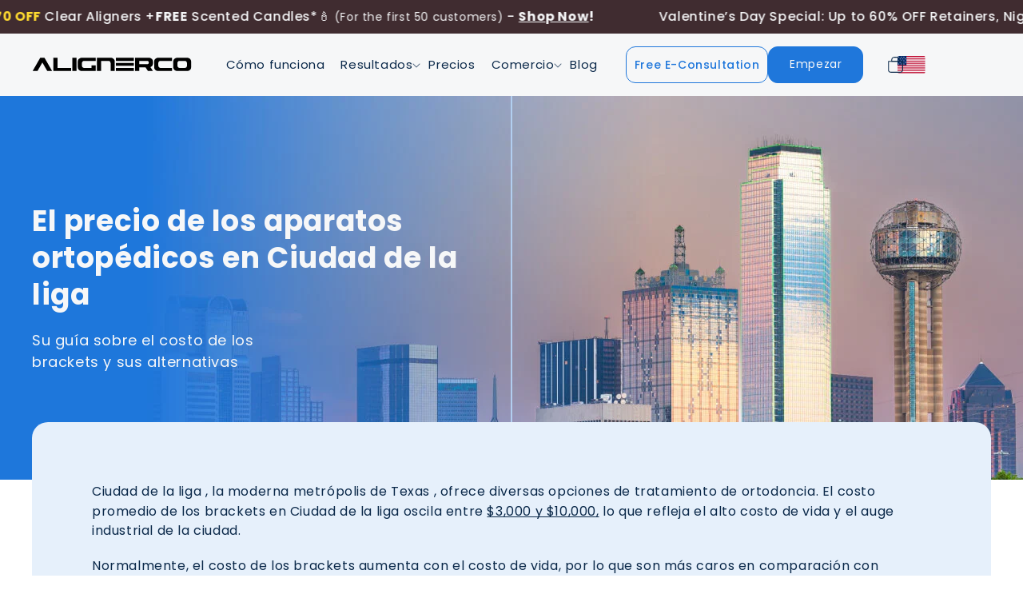

--- FILE ---
content_type: text/css
request_url: https://alignerco.com/cdn/shop/t/112/compiled_assets/styles.css?v=52016
body_size: -537
content:
.scroll-container-for-aligner32-ticker{position:relative;overflow:hidden;white-space:nowrap;width:100%;font-size:18px;font-weight:600;padding:12px 0}.scroll-container-for-aligner32-ticker a{text-decoration:none;color:inherit}.scroll-container-for-aligner32-ticker .scroll-track{display:flex;width:max-content;animation:marquee-aligner32 90s linear infinite}.scroll-container-for-aligner32-ticker:hover .scroll-track{animation-play-state:paused}.scroll-container-for-aligner32-ticker .scroll-item{display:inline-block;margin:0 40px;white-space:nowrap;font-size:16px;font-weight:500}@keyframes marquee-aligner32{0%{transform:translate(0)}to{transform:translate(-50%)}}@media (max-width: 360px){.scroll-container-for-aligner32-ticker{font-size:16px;padding:10px 0}.scroll-container-for-aligner32-ticker .scroll-item{margin:0 24px;font-size:14px}}
/*# sourceMappingURL=/cdn/shop/t/112/compiled_assets/styles.css.map?v=52016 */


--- FILE ---
content_type: text/css
request_url: https://alignerco.com/cdn/shop/t/112/assets/global.css?v=13367721412122158161770041756
body_size: 8187
content:
@import"https://fonts.googleapis.com/css2?family=Poppins:ital,wght@0,100;0,200;0,300;0,400;0,500;0,600;0,700;0,800;0,900;1,100;1,200;1,300;1,400;1,500;1,600;1,700;1,800;1,900&display=swap";@import"https://cdnjs.cloudflare.com/ajax/libs/font-awesome/6.6.0/css/all.min.css";body{font-family:Poppins,sans-serif}html{scroll-behavior:smooth}.page-width{max-width:1200px;width:100%;margin:0 auto;padding:0}h1,h2{font-family:Poppins,sans-serif;font-size:36px;font-weight:700;line-height:46.8px;margin-top:0}h3{font-family:Poppins,sans-serif;font-size:32px;font-weight:700;line-height:41.6px;margin-top:0}p{font-family:Poppins,sans-serif;font-size:16px;font-weight:400;line-height:1.5;margin:0;color:#0a2849}p.para-1{font-family:Poppins,sans-serif;font-size:24px;font-weight:600;line-height:31.2px}p.para-2{font-family:Poppins,sans-serif;font-size:18px;font-weight:600;line-height:25.2px}p.para-3{font-family:Poppins,sans-serif;font-size:16px;font-weight:400;line-height:22.4px}a{font-family:Poppins,sans-serif;font-size:14px;font-weight:400;line-height:18.2px;text-decoration:none}.header-get-started a.primary-button{font-family:Poppins,sans-serif;font-size:14px;font-weight:400;line-height:1;text-align:center;text-transform:capitalize;padding:14px 26px;border-radius:12px;background:#1f77db;color:#f6f7f8;display:inline-block}a.primary-button{font-family:Poppins,sans-serif;font-size:18px;font-weight:500;line-height:1;text-align:center;text-transform:capitalize;padding:18px 40px;border-radius:12px;display:inline-block;border:1px solid #1F77DB;background:#1f77db;color:#f6f7f8;transition:.3s}a.primary-button.secondary-button{font-family:Poppins,sans-serif;font-size:18px;font-weight:500;line-height:1;text-align:center;text-transform:capitalize;padding:18px 40px;border-radius:12px;display:inline-block;border:1px solid #f6f7f8;background:#f6f7f8;color:#1f77db;transition:.3s}a.primary-button.secondary-button:hover{background:transparent!important;color:#f6f7f8!important}a.primary-button.secondary-button:focus{background:#0a2849!important;color:#0a2849!important;border:1px solid #0A2849!important;color:#f6f7f8!important}a.primary-button:hover{background:transparent!important;color:#1f77db}a.primary-button:focus{background:#0a2849!important;color:#0a2849!important;border:1px solid #0A2849!important;color:#f6f7f8!important}.day-night-swiper .product-item-wrapper.main-highligted-product a.primary-button{border:1px solid #F6F7F8!important}.day-night-swiper .product-item-wrapper.main-highligted-product a.primary-button:hover{background:transparent;color:#f6f7f8!important;border:1px solid #f6f7f8!important}.guarantee-section .primary-button{border:1px solid #F6F7F8}.guarantee-section .primary-button:hover{border:1px solid #F6F7F8;background:transparent;color:#f6f7f8!important}del{text-decoration-thickness:2px;text-decoration-color:#e7131e}strong{font-weight:700}a.text-link{font-family:Poppins;font-size:18px;font-weight:500;line-height:27px;text-align:center;color:#1f77db;text-decoration:underline}.product-media-container.constrain-height.media-fit-contain{border:0}h1.main-page-title{display:none}.mobile-show{display:none!important}.desktop-show{display:block!important}p a{color:#1f77db;font-size:16px;font-weight:500}.cart-template .title-wrapper-with-link{justify-content:space-between;align-items:center}.generic-banner{background:#fff;background-size:cover;background-position:center}.generic-banner.banner--small{height:500px}.generic-banner.banner--medium{height:540px}.generic-banner.banner--large{height:560px}.generic-banner .page-width{height:100%}.generic-banner .banner-row-wrapper{display:grid;grid-template-columns:1fr 1fr;min-height:100%;align-items:center}.generic-banner .banner-title{font-size:36px;font-weight:700;line-height:46.8px;text-align:left;max-width:460px;text-transform:capitalize}.generic-banner .banner-subtitle{font-size:18px;font-weight:400;line-height:1.5;text-align:left;max-width:440px;margin-bottom:30px}.generic-banner .banner-subtitle strong{font-weight:600}.generic-banner .marquee-wrapper{justify-content:flex-end}.trustpilot_wrapper{margin-top:15px}.trustpilot_wrapper .trustpilot-widget iframe{width:180px!important}.banner-call-to-action-section{background:#e6f0fb;padding:16px 0}.cta-inline-block{font-family:Poppins;font-size:18px;font-weight:400;line-height:25.2px;text-align:center;color:#0a2849}.cta-inline-block strong{font-weight:600}#shopify-section-template--23436328173855__banner_bottom_cta_JKmGkJ a.primary-button{border:1px solid #1f77db;background:#1f77db;color:#f6f7f8}#shopify-section-template--23436328173855__banner_bottom_cta_JKmGkJ a.primary-button:hover{color:#1f77db}.banner-call-to-action-section .page-width{display:flex;align-items:center;gap:25px;justify-content:center}.shopify-policy__container{max-width:1200px!important;padding-top:30px;padding-bottom:40px}.day-pricing-section h2{text-align:center}.day-pricing-section .product-item-wrapper{background:#e6f0fb;padding:32px;border-radius:20px}.day-night-swiper .product-item-wrapper h3{padding-bottom:20px;border-bottom:1px solid #1f77db87;margin-bottom:24px}.day-pricing-section{padding:80px 0;position:relative}.day-pricing-section h2{margin-bottom:70px}.day-pricing-section p{color:#0a2849;margin-bottom:10px}.day-night-swiper .product_price{font-family:Poppins;font-size:32px;font-weight:400;line-height:41.6px;text-align:left;color:#1f77db;margin-bottom:18px}.day-pricing-section .product-content-wrapper{height:280px}.day-pricing-section a.primary-button{width:100%}.day-night-swiper .product-item-wrapper.main-highligted-product h3{border-bottom:1px solid #f6f7f89e}.day-night-swiper .product-item-wrapper.main-highligted-product .product_price,.day-night-swiper .product-item-wrapper.main-highligted-product p{color:#f6f7f8}.day-night-swiper .product-item-wrapper.main-highligted-product a.primary-button{background:#f6f7f8;color:#1f77db}.day-pricing-section .page-width{overflow:hidden}.swiper-pagination-bullet{background:#b4d2f3!important;opacity:1!important}.swiper-pagination-bullet-active{background:#1f77db!important;opacity:1!important}p.new-gift-text-aco{color:#fff}.hightlighted-text{color:#fff;max-width:215px;width:100%;font-style:normal;display:inline-block;position:absolute;top:-15px;left:50%;background:#8b2323;padding:6px 3px;border-radius:4px;transform:rotate(-3deg) translate(-50%);font-family:Poppins;font-size:14px;font-weight:500;line-height:15.56px;text-align:center}.night-pricing-section{background:#0a2849;padding:70px 0}.night-pricing-section h2{color:#f6f7f8;text-align:center}.night-pricing-section .grid-row-wrapper{display:grid;grid-template-columns:50% 50%;align-items:center}.night-pricing-section{overflow:hidden}.night-swiper .product-item-wrapper{background:#f6f7f8;padding:32px}.night-swiper .product-content-wrapper .product_price{font-family:Poppins;color:#1f77db;font-size:32px;font-weight:400;line-height:41.6px;text-align:left;margin-bottom:20px}.night-swiper .product-content-wrapper p{color:#0a2849;margin-bottom:10px}.night-swiper .product-item-wrapper h3{padding-bottom:20px;border-bottom:1px solid #1f77db87;margin-bottom:24px}.night-swiper .product-content-wrapper{height:300px}.night-swiper .product-item-wrapper{padding:32px;border-radius:20px}.night-swiper .swiper-slide .product-item-wrapper{opacity:.5;transition:.3s}.night-dual-carousel-wrapper .day-night-owl-swiper .owl-item .swiper-slide .product-item-wrapper{opacity:1;background:#b4d2f3}.night-dual-carousel-wrapper .day-night-owl-swiper .owl-item.active.center .swiper-slide .product-item-wrapper{opacity:1;background:#f6f7f8}.day-night-owl-swiper.owl-carousel .owl-stage-outer{overflow:visible}.day-night-owl-swiper.owl-carousel .product-content-wrapper p{text-align:left}.day-dual-carousel-wrapper .owl-item.active.center .product-item-wrapper{background:#1f77db}.day-dual-carousel-wrapper .owl-item.active.center .product-item-wrapper h3{color:#f6f7f8;border-bottom:1px solid #f6f7f894}.day-dual-carousel-wrapper .owl-item.active.center .product_price,.day-dual-carousel-wrapper .owl-item.active.center .product-content-wrapper p{color:#f6f7f8}.day-dual-carousel-wrapper .owl-item.active.center a.primary-button{background:#f6f7f8;color:#1f77db;border:1px solid #f6f7f8;transition:.3s}.day-dual-carousel-wrapper .owl-item.active.center a.primary-button:hover{background:transparent;color:#f6f7f8!important}.night-swiper .swiper-slide-active .product-item-wrapper{opacity:1}.night-swiper .slick-slide{margin:14px 12px}.night-pricing-section .grid-column-wrapper.night-swiper-wrapper{padding-top:30px;overflow-x:hidden;position:relative;padding-bottom:60px}.night-pricing-section .product-item-wrapper a.primary-button{width:100%}.night-pricing-section .page-width{max-width:100%}.night-pricing-section .page-width .grid-column-padding{padding-left:12%}.night-pricing-section .grid-column-padding h3{font-family:Poppins;font-size:24px;font-weight:600;line-height:31.2px;text-align:left;color:#f6f7f8}.night-pricing-section .grid-column-padding p{color:#f6f7f8;max-width:500px;line-height:1.6}.day-night-owl-swiper .owl-item h3{padding-bottom:20px;border-bottom:1px solid #1f77db87;margin-bottom:24px;text-align:left}.day-night-owl-swiper .owl-item .product_price{font-family:Poppins;color:#1f77db;font-size:32px;font-weight:400;line-height:41.6px;text-align:left;margin-bottom:20px}.day-night-owl-swiper .product-content-wrapper p{color:#0a2849;margin-bottom:10px}.day-night-owl-swiper img[alt="AlignerCo Partialy"]{width:90px!important;display:inline-block!important}.day-night-owl-swiper img[alt="AlignerCo affirm"]{width:60px!important;display:inline-block!important}.time-hours-block{gap:20px;background:#0d345f;display:inline-flex;padding:20px 30px;align-items:center;border-radius:20px}.time-hours-block strong{font-family:Poppins;font-size:32px;font-weight:700;line-height:41.6px;text-align:center;color:#f6f7f8}.time-hours-block p{color:#ffdb30!important}.time-hours-wrapper{margin-top:30px;margin-bottom:10px}.time-hours-wrapper .time-hours-block{margin-bottom:24px}.time-hours-block{gap:16px;background:#0d345f;display:inline-flex;padding:12px 30px;align-items:center;border-radius:16px}.night-pricing-section h2{margin-bottom:40px}.night-pricing-section{padding:80px 0;margin-top:30px}.index-template .night-pricing-section{margin-top:0}.time-hours-wrapper{display:grid;justify-content:flex-start}.swiper-button-prev:after,.swiper-rtl .swiper-button-next:after{content:none!important}.swiper-button-next:after,.swiper-rtl .swiper-button-prev:after{content:none!important}.swiper-button-next{right:40px!important;background:#f6f7f8;width:30px!important;height:30px!important;border-radius:50%;border:1px solid #f6f7f8}.swiper-button-prev{background:#f6f7f8;width:30px!important;height:30px!important;border-radius:50%;border:1px solid #f6f7f8;display:none!important}.swiper-button-next,.swiper-button-prev{z-index:1!important}.hsa-fsa-section{padding:90px 0}.hsa-fsa-wrapper{background:#e6f0fb;position:relative;border-radius:20px}.hsa-fsa-wrapper p.para-1{color:#0a2849;margin-bottom:20px;max-width:410px}.hsa-fsa-wrapper .grid-row{display:grid;grid-template-columns:calc(55% - 17.5px) calc(45% - 17.5px);align-items:center;height:200px;gap:35px}.hsa-fsa-wrapper:after{content:"";position:absolute;background-image:url(/cdn/shop/files/hsa-fsa-image.png?v=1729677504);bottom:0;left:0;width:700px;height:230px;background-size:contain;background-repeat:no-repeat;background-position:bottom right;z-index:1}.featured-products-wrapper .product-slide-wrapper h3{margin-bottom:4px}.featured-products-wrapper .product-content-wrapper p{font-family:Poppins;font-size:14px;font-weight:400;line-height:1.6;text-align:left;color:#0a2849;max-width:360px;margin-top:8px;margin-bottom:20px}.featured-products-wrapper .price-wrapper p{font-family:Poppins;font-size:20px;font-weight:400;line-height:28px;text-align:left;margin:0}.product-slide-wrapper .new-pro-price{display:inline-flex;margin-bottom:16px;align-items:center;gap:8px}.product-slide-wrapper .new-pro-price strong{font-family:Poppins;font-size:42px;font-weight:700;line-height:58.8px;text-align:center;color:#1f77db}.product-slide-wrapper .new-pro-price del{color:#0a2849;font-family:Poppins;font-size:28px;font-weight:400;line-height:39.2px;text-align:center;text-decoration-color:#0a2849}.featured-products-wrapper .product-content-wrapper p.product-desc{height:85px}.featured-products-wrapper .product-slide-wrapper img{height:283px;width:100%;object-fit:cover;border-radius:20px;margin-bottom:0}.featured-products-wrapper a.primary-button{width:100%}.featured-products-section .section-title{max-width:500px;margin:0 auto 60px}.featured-products-section .section-title h2{text-align:center;margin-bottom:16px}.featured-products-section .section-title p{font-family:Poppins;font-size:18px;font-weight:400;line-height:25.2px;text-align:center;color:#000}.featured-products-wrapper .product-slide-wrapper h3{font-family:Poppins;font-size:32px;font-weight:700;line-height:46.6px;text-align:left}.featured-products-wrapper .product-slide-wrapper .product-content-wrapper{padding:0 16px}.transform-your-smile-section{background:#e6f0fb;padding:90px 0}.transform-your-smile-section h2{text-align:center;max-width:400px;margin:0 auto 40px}.transform-your-smile-section .grid-step-process-wrapper{display:grid;grid-template-columns:1fr 1fr 1fr;gap:45px}.transform-your-smile-section h2{margin:0 auto 60px}.transform-your-smile-section .step_process-card-title{font-family:Poppins;font-size:24px;font-weight:700;line-height:28.8px;text-align:center;color:#1f77db;margin-bottom:20px}.transform-your-smile-section .step_process-card-text{font-family:Poppins;font-size:16px;font-weight:400;line-height:1.5;text-align:center;color:#0a2849;margin-left:auto;margin-right:auto;padding:0 23px}.transform-your-smile-section .step_process-card{margin-bottom:20px}.transform-your-smile-section .step_process-card{background:#f6f7f8;border-radius:20px}.transform-your-smile-section .step_process-card img{width:100%;margin-bottom:18px;height:auto}.transform-your-smile-section .step-number{transform:rotate(270deg);display:inline-block;position:absolute;left:-73px;bottom:70px;background:#f6f7f8;padding:6px 25px;border-radius:2rem 2rem 0rem 0;z-index:0;text-transform:capitalize;font-family:Poppins;font-size:20px;font-weight:500;line-height:24px;text-align:center}.transform-your-smile-section .grid-step_process .step_process-card-body{height:250px}.transform-your-smile-section .step_process-card{position:relative}.transform-your-smile-section .grid-step_process .step_process-card .step-number{transform:rotate(270deg);display:inline-block;position:absolute;left:-70px;bottom:66px;background:#f6f7f8;padding:4px 23px;border-radius:20px 20px 0rem 0;z-index:0;text-transform:capitalize;font-family:Poppins;font-size:20px;font-weight:500;line-height:24px;text-align:center;color:#0a2849}.transform-your-smile-section .step_process-card img{border-radius:20px}.transform-your-smile-section{padding:80px 0}.transform-your-smile-section h2{margin:0 auto 50px}.results-section .page-width{overflow:hidden}.result-swiper-wrapper .results-swiper .swiper-slide{transition:all .2s linear;transform:scale(.8)}.result-swiper-wrapper .results-swiper .swiper-slide.swiper-slide-active{transform:scale(1);background:#f6f7f8}.result-swiper-wrapper .results-swiper .swiper-slide.swiper-slide-active{background:transparent}.result-swiper-wrapper .results-swiper .swiper-slide__content{height:300px}.results-section{padding:0}.results-section h2{text-align:center}.result-swiper-wrapper{position:relative;max-width:95%;margin:0 auto}.result-swiper-wrapper .swiper-button-next{background:#1f77db;width:30px!important;height:30px!important;border-radius:50%;border:1px solid #1f77db;color:#f6f7f8!important;right:-20px!important}.result-swiper-wrapper .swiper-button-prev{background:#1f77db;width:30px!important;height:30px!important;border-radius:50%;border:1px solid #1f77db;left:0!important;color:#fff!important;display:flex!important;align-items:center!important;justify-content:center!important}.result-swiper-wrapper .swiper-button-next{right:0!important}.result-swiper-wrapper .results-title{background:#f6f7f8;position:absolute;padding:8px 28px;max-width:205px;width:100%;border-radius:20px 20px 0 0;bottom:8px;left:50%;transform:translate(-50%)}.result-swiper-wrapper .results-title p{font-family:Poppins;font-size:16px;font-weight:400;line-height:1.7;text-align:center;color:#0a2849}.result-swiper-wrapper .results-swiper img{border-radius:20px}.trustpilot-section .review-card h3{font-family:Poppins;font-size:16px;font-weight:400;line-height:20.96px;text-align:left;color:#6e6e6e;margin-bottom:0}.trustpilot-section{background:#e6f0fb;padding-top:80px;padding-bottom:40px}.trustpilot-reviews-slider.owl-theme .owl-nav .owl-prev{position:relative;left:45px;z-index:4}.trustpilot-reviews-slider.owl-theme .owl-nav .owl-next{position:relative;right:45px;z-index:4}.trustpilot-section .owl-carousel .owl-stage-outer{position:relative}.trustpilot-section .owl-carousel .owl-stage-outer:after{background:linear-gradient(to right,#ffffff9c,#fff0);content:"";height:100%;top:0;position:absolute;left:0;width:200px;z-index:1}.trustpilot-section .owl-carousel .owl-stage-outer:before{background:linear-gradient(to left,#ffffff9c,#fff0);content:"";height:100%;top:0;right:0;position:absolute;width:200px;z-index:2}.trustpilot-section .owl-carousel .owl-stage-outer{z-index:1}.trustpilot-reviews-slider p{font-size:17px;font-weight:400;line-height:1.5;color:#212121;margin-bottom:20px;min-height:auto}.trustpilot-reviews-slider h4{font-size:14px;font-weight:500;font-family:Poppins,sans-serif;margin-bottom:16px;min-height:26px;line-height:1.5}.trustpilot-reviews-slider h3{font-size:14px;font-weight:400;line-height:1.5;color:#000;font-family:Poppins,sans-serif}.trustpilot-reviews-slider .item img{max-width:140px}.trustpilot-reviews-slider .item{padding:30px;background:#f5f7f8;border-radius:20px}.trustpilot-reviews-slider .item img{width:100%;height:auto}.trustpilot-reviews-slider .owl-nav.disabled{display:flex!important;justify-content:flex-end;margin-top:24px}.trustpilot-reviews-slider.owl-theme .owl-nav [class*=owl-]:hover{background:#fff;color:#fff;text-decoration:none;border-radius:50%}.trustpilot-reviews-slider.owl-theme .owl-nav button i{color:#fff;width:50px;height:50px;border:1px solid #1f77db;display:flex;align-items:center;justify-content:center;border-radius:50%}.trustpilot-reviews-slider .owl-prev,.trustpilot-reviews-slider .owl-next{width:50px;height:50px;background:none!important;color:#fff!important}.trustpilot-reviews-slider.owl-theme .owl-nav{position:absolute;top:auto;bottom:120px;width:100%;display:flex;justify-content:space-between;margin-top:0}.trustpilot-reviews-slider.owl-theme .owl-nav .owl-prev,.trustpilot-reviews-slider.owl-theme .owl-nav .owl-next{background-color:transparent!important;color:#fff;height:50px!important;width:50px!important}.trustpilot-reviews-slider.owl-theme .owl-dots{display:none!important}.trustpilot-reviews-slider.owl-theme .owl-nav button i{font-size:16px;background:#1f77db}.trustpilot-reviews-slider.owl-theme .owl-nav .owl-prev:hover,.trustpilot-reviews-slider.owl-theme .owl-nav .owl-next:hover,.trustpilot-reviews-slider.owl-theme .owl-nav .owl-prev:hover i,.trustpilot-reviews-slider.owl-theme .owl-nav .owl-next:hover i{color:#fff!important}.trustpilot-reviews-slider p{margin-top:16px;font-family:Poppins;font-size:16px;font-weight:400;line-height:1.6;text-align:left;color:#000;min-height:auto}.trustpilot-reviews-slider .review-card h4 a{color:#000!important;font-family:Poppins;font-size:16px;font-weight:700;line-height:22.4px;text-align:left}.trustpilot-reviews-slider h4{font-size:14px;font-weight:500;font-family:Poppins,sans-serif;margin-bottom:16px;min-height:26px;line-height:1.5;margin-top:22px}.trustpilot-reviews-slider .review-card{font-family:Poppins;font-size:16px;font-weight:400;line-height:1.7;text-align:left}.trustpilot-reviews-slider .trustpilot-content-wrapper{height:190px}.aligner-tracker-section .grid-row-wrapper{display:grid;grid-template-columns:calc(50% - 35px) calc(50% - 35px);gap:70px}.aligner-tracker-section img{width:100%;height:auto}.aligner-tracker-section{padding:65px 0}.aligner-tracker-section .app-wrapper{display:flex;align-items:center;justify-content:flex-start;gap:14px;max-width:400px;margin-bottom:30px}.aligner-tracker-section h2{max-width:530px;margin-bottom:20px}.smile-studio-section{padding:20px 0}.smile-studio-section .section-title h2{text-align:center;max-width:850px;margin-left:auto;margin-right:auto;margin-bottom:10px}.smile-studio-section .section-title p{color:#0a2849;text-align:center;margin-bottom:16px}.smile-studio-section .section-title{text-align:center}.smile-studio-section .grid-item img{display:block;width:100%;height:auto;border-radius:20px}.smile-studio-section .grid-smile-studio{display:grid;grid-template-columns:repeat(6,calc(16.66% - 20px));gap:24px}.smile-studio-section .section-title{margin-bottom:50px}.smile-studio-section{padding-bottom:45px}.featured-in-section .logos-wrapper .logo-item img{width:160px;height:120px;object-fit:contain;filter:grayscale(1)}.featured-in-section .section-title h2{text-align:center;margin-bottom:8px;color:#0a2849}.featured-in-section .section-title p{text-align:center;color:#0a2849}.featured-in-section .logos-wrapper{display:flex;justify-content:space-between;align-items:center}.featured-in-section{padding:40px 0 60px}.featured-in-section .section-title p{margin-bottom:20px}.smile-refer-section .grid-row-wrapper{display:grid;grid-template-columns:calc(50% - 20px) calc(50% - 20px);gap:40px;align-items:center}.smile-refer-section .grid-row-wrapper img{width:100%;height:auto}.smile-refer-section{padding:80px 0;background:#e6f0fb}.smile-refer-section .grid-content-wrapper{max-width:480px}.smile-refer-section .grid-content-wrapper p{color:#0a2849;margin-bottom:28px}.smile-refer-section .grid-row-wrapper{display:grid;grid-template-columns:calc(50% - 35px) calc(50% - 35px);gap:70px;align-items:center;margin:60px 0}.smile-refer-section{padding:45px 0}.smile-refer-section .grid-row-wrapper img{border-radius:20px}.smile-refer-section .grid-row-wrapper h2{margin-bottom:18px}.guarantee-section{background:#0a2849}.guarantee-section .guarentee-block{display:flex;align-items:center;gap:50px;max-width:985px;margin-left:auto;margin-right:auto}.guarantee-section{font-family:Poppins;font-size:24px;font-weight:400;line-height:31.2px;text-align:left;color:#f6f7f8}.guarantee-section .primary-button{background:#f6f7f8;color:#1f77db}.guarantee-section .content-guarantee p{font-family:Poppins;font-size:24px;font-weight:400;line-height:31.2px;text-align:left;margin-bottom:28px;color:#f6f7f8}.guarantee-section .inline-content{display:flex;align-items:center;justify-content:flex-start;gap:20px}.guarantee-section .inline-content p{margin-bottom:0}.guarantee-section{padding:40px 0}.faq-section .accordion-title{display:flex;align-items:center;justify-content:space-between;padding:16px 15px;color:#0a2849;background:#f6f7f8;border-radius:0;margin:0;font-family:Poppins;font-size:18px;font-weight:600;line-height:25.2px;text-align:left}.faq-section .accordion-content{display:none}.faq-section .accordion-item p{background:#f6f7f8;font-family:Poppins;font-size:16px;font-weight:400;line-height:22.4px;text-align:left;padding:10px 20px 20px;color:#0a2849}.faq-section .accordion-item{border-radius:10px;overflow:hidden;margin-bottom:12px}.faq-section .accordion-item i{color:#1f77db!important}.faq-section h2{text-align:center}.faq-section{padding:60px 0;background:#e6f0fb}#accordion_block{max-width:800px;margin-left:auto;margin-right:auto}.faq-section .center-align-btn{text-align:center;margin-top:50px}.faq-section h2{text-align:center;margin-bottom:40px;color:#0a2849}.card--card.card--media>.card__content{background:#e6f0fb}.blog__posts .card-wrapper{border-radius:20px;overflow:hidden}.blog__posts .article-card__info time{font-family:Poppins;font-size:14px;font-weight:400;line-height:18.2px;text-align:left}.article-card__info{padding-top:.4rem;color:#979797;margin-bottom:14px;font-family:Poppins;font-size:14px;font-weight:400;line-height:18.2px;text-align:left;text-transform:capitalize}.section-template--23436328173855__featured_blog_pe6jmy-padding{padding-left:0;padding-right:0}.blog__posts .blog__title{font-family:Poppins,sans-serif;font-size:36px!important;font-weight:700!important;line-height:46.8px!important;margin-top:0}.blog__title.inline-richtext{font-family:Poppins;font-size:42px;font-weight:700;line-height:50.4px;margin-bottom:30px;text-align:center}.title-wrapper-with-link{justify-content:center}.blog__posts .article-card__excerpt{display:none}.save-smile-section h2{margin-bottom:16px}.save-smile-section .grid-row-wrapper{display:grid;grid-template-columns:calc(50% - 35px) calc(50% - 35px);gap:70px;align-items:center}.save-smile-section .grid-column-wrapper img{width:100%;border-radius:20px;height:auto}.save-smile-section{padding:80px 0}.save-smile-section p{margin-bottom:20px;color:#0a2849}.aligerco-family-section .page-width{overflow:hidden}.aligerco-family-section h2{text-align:center}.aligerco-family-section{padding:60px 0}.aligerco-family-section h2{text-align:center;color:#0a2849;margin-bottom:40px}.aligerco-family-section img{border-radius:20px;width:100%;height:auto}.aligerco-family-section .alignerco-swiper-wrapper{position:relative;max-width:95%;margin:0 auto;overflow:hidden}.aligerco-family-section .swiper-button-next,.swiper-button-prev{background:#1f77db;color:#e6f0fb!important;border:0;height:30px!important;width:30px!important}.aligerco-family-section .swiper-button-prev{display:flex!important;left:35px}.aligerco-family-section .alignerco-swiper-wrapper .swiper-slide{transition:all .2s linear;transform:scale(.9)}.aligerco-family-section .alignerco-swiper-wrapper .swiper-slide.swiper-slide-next,.aligerco-family-section .alignerco-swiper-wrapper .swiper-slide.swiper-slide-next+.swiper-slide{transform:scale(1)}.aligerco-family-section .alignerco-swiper-wrapper .swiper-slide__content{height:300px}.article-card-wrapper .card__heading h2 a{font-family:Poppins;font-size:18px;font-weight:600;line-height:25.2px;text-align:left;color:#0a2849}.night-pricing-section .swiper-pagination{z-index:1}.survey-header-section .page-width{border-bottom:1px solid #979797}.survey-form-wrapper iframe{border:0;outline:none;height:2230px}.survey-form-wrapper h2{text-align:center;margin-bottom:12px}.survey-form-wrapper{padding:80px 0;max-width:800px;margin-left:auto;margin-right:auto}.survey-form-wrapper p{text-align:center;color:#0a2849;margin-bottom:20px}.assessment-form{padding:20px 0;width:800px;margin-left:auto;margin-right:auto}.survey-content-wrapper h2{font-family:Poppins;font-size:24px;font-weight:600;line-height:31.2px;text-align:left}.survey-content-section{background:#e6f0fb;padding:50px 0}.survey-content-section p{margin-bottom:8px;color:#0a2849}a.primary-button.white-btn{background:#f6f7f8!important;color:#1f77db;border:1px solid #F6F7F8!important}a.primary-button.white-btn:hover{background:transparent!important;color:#f6f7f8!important;border:1px solid #F6F7F8!important}.kit-first-plan-product-wrapper .grid-row p{max-width:300px}.kit-first-plan-product-wrapper .grid-row strong{font-weight:600}.index-template .guarantee-section .content-guarantee p{margin-bottom:28px;color:#f6f7f8}.index-template .guarantee-section .content-guarantee .inline-content p{margin-bottom:0}.pricing_block_ty.section .product_price_block{height:500px!important}.pricing_block_ty.section h2{font-size:36px!important;margin-bottom:65px!important}.Discover-ALIGNERCO.section_transform{padding:60px 0}.Discover-ALIGNERCO.section_transform h2{text-align:center;position:relative;margin-bottom:40px}.Discover-ALIGNERCO.section_transform span{color:#1f77db}.Discover-ALIGNERCO.section_transform .page-width{overflow:hidden}.thankyou_cta{background:url(/cdn/shop/files/Group_30.jpg?v=1699276939);background-position:top center;background-repeat:no-repeat;background-size:cover;padding-top:100px;padding-bottom:100px}.thankyou_cta h2{text-align:center;max-width:530px;margin-left:auto;margin-right:auto;margin-bottom:30px}.thankyou_cta h2 span{color:#1f77db;font-style:italic;font-weight:800}.trustpilot-section .cta_buttons .btn_bg.btn_design{display:flex;gap:20px;justify-content:center;align-items:center}.thankyou_cta .cta_buttons{display:flex;gap:20px;justify-content:center}.thankyou_cta .cta_buttons a.primary-button.white-btn{display:inline-flex;gap:18px;align-items:center;padding:10px 85px;color:#0a2849}.thankyou_cta{padding-top:70px;padding-bottom:50px}.thankyou_cta h2 span{color:#0a2849}.thankyou_cta .cta_buttons .a.primary-button.white-btn:hover{background:#f6f7f8!important;color:#1f77db!important;border:1px solid #F6F7F8!important}.blog__post.grid__item.article .article-card-wrapper{background:#e6f0fb}.card--card .card__inner .card__media{height:270px;border-radius:20px!important}.blog__post.grid__item.article .article-card-wrapper .card__inner.ratio{--ratio-percent: 65% !important}.blog__post.grid__item.article .card__heading a{font-family:Poppins;font-size:18px;font-weight:600;line-height:25.2px;text-align:left;text-underline-position:from-font;text-decoration-skip-ink:none;color:#0a2849}.blog__button{border:1px solid #1f77db;margin-top:5rem;font-family:Poppins,sans-serif;font-size:18px;font-weight:500;line-height:1;text-align:center;text-transform:capitalize;padding:18px 40px;border-radius:12px;display:inline-block;border:1px solid #1F77DB;background:#1f77db;color:#f6f7f8;transition:.3s}.blog__button:hover{background:transparent;border:1px solid #1f77db;color:#1f77db}.article-card__info{padding-top:1.4rem!important}.article-card .card__heading{margin-bottom:24px!important}.article-card-wrapper .read-more-text{font-family:Poppins,sans-serif;font-size:18px;font-weight:500;line-height:1;text-align:center;text-transform:capitalize;padding:16px 34px;border-radius:12px;background:transparent;color:#1f77db;border:1px solid #1f77db;display:inline-block}.underline-links-hover:hover a{text-decoration:none!important}.article-card-wrapper:hover .read-more-text{background:#1f77db!important;color:#f6f7f8!important}.article-card-wrapper .card__information{padding:20px 12px!important}.night-swiper-pricing.desktop-show .swiper-pagination{display:none}.page-affordable .shop-all-products-section{padding-top:50px!important}.section-title.faq-heading-margin-top{margin-top:60px}#accordion_blocks .accordion-item a{font-family:Poppins;font-size:18px;font-weight:500;line-height:27px;text-align:center;text-underline-position:from-font;text-decoration-skip-ink:none;color:#1f77db;text-decoration:underline;text-underline-offset:1px}section.refund-policy{padding:60px 0}section.refund-policy p,section.refund-policy li{color:#0a2849;margin-bottom:12px}section.refund-policy a{font-size:16px;color:#1f77db;font-weight:500}section.refund-policy h3{font-family:Poppins,sans-serif;font-size:24px;font-weight:700;line-height:1.6;margin-top:20px}.referral-main{padding:60px 0}.referral-main p{color:#0a2849}.banner-section .grid-row{display:grid;grid-template-columns:repeat(2,1fr);height:540px;align-items:center}.banner-section .grid-column h1{margin-bottom:20px;max-width:500px}.banner-section .grid-column p{margin-bottom:30px;color:#0a2849;max-width:430px;font-size:18px;font-weight:400;line-height:1.5;text-align:left;text-underline-position:from-font;text-decoration-skip-ink:none}.section-grid-two-column .grid-row{display:grid;grid-template-columns:repeat(2,calc(50% - 20px));gap:40px}section.video-session-section .banner-image-text{bottom:0;position:absolute;z-index:1}.banner-section.retainer-banner .cta-block-b p{display:inline-block;margin-left:20px;margin-bottom:0}.banner-section.retainer-banner .retainer_price_text{color:#1f77db;font-weight:600;color:#f6f7f8}.banner-section.retainer-banner{background-image:url(/cdn/shop/files/Artboard_1_1_1.jpg?v=1735308650);background-size:cover;background-repeat:no-repeat;background-position:center}.banner-section.retainer-banner{position:relative}.banner-section.retainer-banner:after{content:"";position:absolute;left:0;top:0;width:100%;height:100%;background:linear-gradient(270deg,#1f77db00 37.64%,#1f77db 81.77%)}.banner-section.retainer-banner .page-width{position:relative;z-index:1}section.how-work-section{padding-top:40px;padding-bottom:60px}.how-it-works-wrapper{display:grid;grid-template-columns:repeat(4,1fr);gap:20px}.how_item.two-item{position:relative}.how_item.two-item:before{content:"";width:250px;height:250px;background:url(/cdn/shop/files/Group_1000002203.svg?v=1733815971) no-repeat;background-size:contain;position:absolute;margin-right:10px;left:30%;top:30%;transform:translate(-50%,-50%);z-index:-1}.how_item.four-item,.how_item.two-item{text-align:right}.how-work-section .how_item.three-item{position:relative}.how-work-section .how_item.three-item:before{content:"";width:250px;height:250px;background:url(/cdn/shop/files/Group_1000001162.svg?v=1733815971) no-repeat;background-size:contain;position:absolute;margin-right:10px;left:35%;bottom:-22%;transform:translate(-50%,-50%);z-index:-1}.how-work-section .how_item.three-item,.how-work-section .how_item.four-item{position:relative}.how-work-section .how_item.four-item:before{content:"";width:250px;height:250px;background:url(/cdn/shop/files/Group_1000001161.svg?v=1733815971) no-repeat;background-size:contain;position:absolute;margin-right:10px;left:40%;top:30%;transform:translate(-50%,-50%);z-index:-1}.how-work-section .how_item.four-item,.how_itam.two-item{text-align:right}.how-work-section .header-wrapper h2{text-align:center;margin-bottom:12px}.how-work-section .header-wrapper p{text-align:center;margin-bottom:40px}.how_item.two-item,.how_item.four-item{display:flex;flex-direction:column;justify-content:flex-end}.how_item{min-height:500px;max-width:280px;position:relative}.how_item h3{font-size:24px;line-height:1.5;margin-bottom:18px}.your-retainers-wearing-section{background:#e6f0fb;padding:60px 0}.your-retainers-wearing-section .checklist-wrapper{max-width:900px}.your-retainers-wearing-section .checklist-wrapper h3{color:#1698d5}.your-retainers-wearing-section .checklist-wrapper{background:#f4f9ff;padding:30px 40px;border-radius:20px;max-width:900px;margin:0 auto}.your-retainers-wearing-section .checklist-wrapper h3{color:#1f77db;font-size:24px;margin-bottom:12px}.your-retainers-wearing-section .checklist-wrapper li{font-family:Poppins;font-size:17px;font-weight:500;line-height:30px;text-align:left;text-underline-position:from-font;text-decoration-skip-ink:none;color:#000}.your-retainers-wearing-section .checklist-wrapper b{font-weight:600}.your-retainers-wearing-section .checklist-wrapper li{color:#0a2849;margin-bottom:6px}.your-retainers-wearing-section .checklist-wrapper{position:relative}.your-retainers-wearing-section .checklist-wrapper:after{content:url(/cdn/shop/files/Retainers.svg?v=1712149858);right:-25px;bottom:-8px;position:absolute}.your-retainers-wearing-section .checklist-wrapper ul li{position:relative}.your-retainers-wearing-section .checklist-wrapper ul{padding-left:30px}.your-retainers-wearing-section .checklist-wrapper ul li:before{content:"";background:url(/cdn/shop/files/Error_ea67f1ac-a6e2-4737-8050-865bb099224f.png?v=1733834139) no-repeat;background-size:contain;width:20px;height:20px;position:absolute;left:-30px;top:50%;transform:translateY(-50%);margin-right:10px}.your-retainers-wearing-section .checklist-wrapper ul li{list-style:none}.your-retainers-wearing-section .checklist-wrapper ul{padding-left:35px}.hide-element,.fixed-cta{display:none}.cart__warnings a.button{border-radius:8px}.cart__warnings{padding:7rem 0}@media only screen and (min-width: 768px) and (max-width: 1024px){.page-width{width:100%!important;padding:0 2rem;overflow:hidden}h1{font-family:Poppins,sans-serif;font-size:32px;font-weight:700;line-height:38.4px;margin-top:0}h2{font-family:Poppins,sans-serif;font-size:24px;font-weight:700;line-height:46.8px;margin-top:0}h3{font-family:Poppins,sans-serif;font-size:18px;font-weight:700;line-height:21.6px;margin-top:0}p{font-family:Poppins,sans-serif;font-size:16px;font-weight:400;line-height:22.4px;margin:0}p.para-1{font-family:Poppins,sans-serif;font-size:16px;font-weight:600;line-height:21.6px}p.para-2{font-family:Poppins;font-size:14px;font-weight:400;line-height:18.2px}p.para-3{font-family:Poppins,sans-serif;font-size:16px;font-weight:400;line-height:22.4px}a{font-family:Poppins,sans-serif;font-size:12px;font-weight:400;line-height:15.6px;text-align:left}.generic-banner{background:#f6f7f8;background-size:cover;background-position:center}.country-select a,.country-select img{width:auto!important}.desktop-show{display:none!important}.mobile-show{display:block!important}}@media only screen and (min-width: 1410px) and (max-width: 1460px){.night-pricing-section .page-width .grid-column-padding{padding-left:17%}}@media only screen and (min-width: 1460px) and (max-width: 1600px){.night-pricing-section .page-width .grid-column-padding{padding-left:25%}}@media only screen and (min-width: 0) and (max-width: 767px){.page-width{width:100%!important;padding:0 2rem;overflow:hidden}h1{font-family:Poppins,sans-serif;font-size:28px;font-weight:700;line-height:33.6px;margin-top:0}.center-align-btn .primary-button{width:50%}h2{font-family:Poppins,sans-serif;font-size:28px;font-weight:700;line-height:33.6px;margin-top:0}h3{font-family:Poppins,sans-serif;font-size:24px;font-weight:600;line-height:28.8px;margin-top:0}p,li{font-family:Poppins,sans-serif;font-size:14px;font-weight:400;line-height:1.7;margin:0}p.para-1{font-family:Poppins,sans-serif;font-size:14px;font-weight:400;line-height:1.7}p.para-2,p.para-3{font-family:Poppins,sans-serif;font-size:16px;font-weight:400;line-height:1.7}a{font-family:Poppins,sans-serif;font-size:12px;font-weight:400;line-height:1.7;text-decoration:none}.mobile-show{display:block!important}.desktop-show{display:none!important}.fixed-cta{display:none}section.refund-policy a{font-size:14px;color:#1f77db;font-weight:500}section.refund-policy{padding:40px 0}del{font-weight:400}.generic-banner{background-image:none}.generic-banner .page-width{padding:0}.generic-banner .banner-row-wrapper{grid-template-columns:1fr}.generic-banner .column-image-wrapper{grid-row:1}.generic-banner.banner--small,.generic-banner.banner--medium,.generic-banner.banner--large{height:auto}.generic-banner .banner-title{font-size:28px;font-weight:700;line-height:1.5;text-align:center;color:#0a2849!important;width:330px;margin:0 auto 20px}.generic-banner .banner-subtitle{color:#153d64!important;font-family:Poppins;font-size:16px;font-weight:400;line-height:1.8;text-align:center;max-width:280px;margin-left:auto;margin-right:auto;margin-bottom:20px}.generic-banner .banner-content-column{padding:30px 0 0}.banner-button{text-align:center}.generic-banner .primary-button{background:#1f77db!important;color:#f6f7f8!important}.generic-banner .marquee img{max-width:100%!important;height:200px;border-radius:5px!important;width:auto!important}.generic-banner .marquee,.generic-banner .marquee__group{gap:8px!important}.trustpilot_wrapper{margin-top:0;text-align:center;display:flex;justify-content:center}.trustpilot_wrapper .trustpilot-widget{margin:0 auto}.trustpilot_wrapper .trustpilot-widget iframe{width:170px!important;height:85px!important}.banner-call-to-action-section .page-width{flex-direction:column}.banner-call-to-action-section{padding:22px 0}.banner-call-to-action-section .page-width{gap:12px}.day-pricing-section .product-content-wrapper{height:270px}.day-pricing-section{padding:60px 0}.day-pricing-section h2{margin-bottom:50px}.night-pricing-section .grid-row-wrapper{grid-template-columns:100%}.night-pricing-section{padding:60px 0}.night-pricing-section .page-width .grid-column-padding{padding-left:0}.night-pricing-section h3{text-align:center}.night-pricing-section .grid-column-padding h3{max-width:350px;text-align:center;margin:0 auto 26px}.night-pricing-section .grid-column-padding p{text-align:center;max-width:340px;margin:0 auto}.time-hours-wrapper{display:grid;justify-content:normal;width:100%;margin-top:20px;margin-bottom:0}.time-hours-block{padding:12px 50px}.night-pricing-section .grid-column-wrapper.night-swiper-wrapper{overflow:visible;padding-bottom:0}.night-pricing-section .page-width .grid-column-padding{margin-bottom:26px}.night-swiper .product-item-wrapper h3{text-align:left}.night-pricing-section a.primary-button{width:100%}.swiper-button-next{right:0!important;background:#1f77db;width:30px!important;height:30px!important;border-radius:50%;border:1px solid #1F77DB;color:#e6f0fb!important}#shopify-section-template--23436328173855__banner_bottom_cta_JKmGkJ .cta-inline-block{max-width:295px}.hsa-fsa-wrapper:after{content:"";position:absolute;background-image:url(/cdn/shop/files/Untitled_design_4.png?v=1729682799);top:-35px;bottom:auto;left:0;width:100%;height:100%;background-size:100%;background-repeat:no-repeat;background-position:top;z-index:1}.hsa-fsa-wrapper .grid-row{grid-template-columns:100%;height:500px;position:relative;z-index:2}.hsa-fsa-wrapper a.text-link{display:block}.hsa-fsa-wrapper p.para-1{margin-top:150px;max-width:300px;margin-left:auto;margin-right:auto;font-size:24px;font-weight:600;line-height:28.8px;text-align:center}.featured-products-section .section-title h2{max-width:300px;margin:16px auto}.featured-products-wrapper .price-wrapper p{font-family:Poppins;font-size:14px;font-weight:400;line-height:19.6px;text-align:left}.product-slide-wrapper .new-pro-price strong{font-family:Poppins;font-size:28px;font-weight:700;line-height:33.6px;text-align:center}.product-slide-wrapper .new-pro-price del{font-family:Poppins;font-size:18px;font-weight:400;line-height:23.4px;text-align:center}.product-slide-wrapper .new-pro-price{display:block;margin-bottom:18px;margin-top:6px}.featured-products-wrapper .product-content-wrapper p.product-desc{height:85px}.hsa-fsa-section{padding:70px 0}.featured-products-section{padding-bottom:40px}.featured-products-wrapper .product-slide-wrapper .product-content-wrapper{padding:0}.featured-products-wrapper .swiper-slide{opacity:.5;transition:.3s}.featured-products-wrapper .swiper-slide-active{opacity:1}.featured-products-section .section-title p{max-width:300px;margin-left:auto;margin-right:auto;font-size:14px;font-weight:400;line-height:1.6;text-align:center}.featured-products-wrapper{position:relative;padding-bottom:70px}.transform-your-smile-section .step_process-card.step-1{margin-left:30px}.transform-your-smile-section .step_process-card.step-2{margin-right:30px}.transform-your-smile-section .step_process-card.step-3{margin-left:30px}.transform-your-smile-section .grid-step-process-wrapper{display:grid;grid-template-columns:1fr;gap:16px}.transform-your-smile-section .step_process-card.step-2 .step-number{transform:rotate(90deg);right:-65px!important;left:inherit!important}.transform-your-smile-section .grid-step_process .step_process-card-body{height:auto;padding-bottom:10px}.transform-your-smile-section .step_process-card-title{font-family:Poppins;font-size:18px;font-weight:700;line-height:23.4px;text-align:center}.transform-your-smile-section .step_process-card-text{margin-bottom:18px;font-family:Poppins;font-size:14px;font-weight:400;line-height:1.7;text-align:center}.result-swiper-wrapper .results-swiper{overflow:hidden}.trustpilot-reviews-slider.owl-theme .owl-nav .owl-prev{position:relative;left:-20px;z-index:4}.trustpilot-reviews-slider.owl-theme .owl-nav .owl-next{position:relative;right:-20px;z-index:4}.trustpilot-section{background:#e6f0fb;padding-top:60px;padding-bottom:30px}.trustpilot-reviews-slider.owl-theme .owl-nav{text-align:right}.trustpilot-reviews-slider.owl-theme .owl-dots{display:none}.trustpilot-reviews-slider.owl-theme .owl-nav button i{width:30px;height:30px}.trustpilot-reviews-slider .item img{max-width:140px}.trustpilot-reviews-slider p{margin-top:16px;font-family:Poppins;font-size:16px;font-weight:400;line-height:1.6;text-align:left;color:#000;min-height:auto}.trustpilot-reviews-slider.owl-theme .owl-nav{bottom:140px}.trustpilot-reviews-slider.owl-theme .owl-nav .owl-next{right:20px}.trustpilot-reviews-slider.owl-theme .owl-nav .owl-prev{left:20px}.trustpilot-reviews-slider.owl-theme .owl-nav .owl-prev,.trustpilot-reviews-slider.owl-theme .owl-nav .owl-next{height:30px!important;width:30px!important}.aligner-tracker-section h2{max-width:310px;margin-left:auto;margin-right:auto;text-align:center}.aligner-tracker-section .grid-row-wrapper{display:grid;grid-template-columns:1fr;gap:30px}.grid-column-wrapper.text-center{text-align:center}.smile-studio-section .grid-smile-studio{display:grid;grid-template-columns:repeat(2,calc(50% - 10px));gap:20px}.featured-in-section .logos-wrapper{display:flex;justify-content:center;align-items:center;flex-wrap:wrap;gap:20px}.featured-in-section .logos-wrapper .logo-item img{background:#e6f0fb;border-radius:20px;padding:14px;filter:grayscale(0)}.featured-in-section .section-title{margin-bottom:30px}.smile-studio-section h2 br{display:none}.featured-in-section .logos-wrapper .logo-item img{background:#e6f0fb;border-radius:20px;padding:14px;filter:grayscale(0);width:100%;display:block}.featured-in-section .logo-item{width:calc(50% - 10px)}.transform-your-smile-section h2{max-width:310px}.smile-studio-section .section-title h2{max-width:326px}.smile-refer-section .grid-row-wrapper{grid-template-columns:1fr;margin:20px 0;gap:20px}.smile-refer-section .grid-row-wrapper h2{font-family:Poppins;font-size:24px;font-weight:600;line-height:28.8px;text-align:center;max-width:325px;margin-left:auto;margin-right:auto}.smile-refer-section .grid-row-wrapper p{font-family:Poppins;font-size:14px;font-weight:400;line-height:1.6;text-align:center;max-width:350px;margin-left:auto;margin-right:auto}.smile-refer-section .grid-content-wrapper{text-align:center}.grid-column.column-first-child{grid-row:1;margin-top:20px}.guarantee-section .guarentee-block{flex-direction:column}.guarantee-section .inline-content{flex-direction:column-reverse}.content-guarantee p{font-family:Poppins;font-size:16px;font-weight:400;line-height:1.6;text-align:center;margin-left:auto;margin-right:auto}.guarantee-section .guarentee-block{gap:0}.guarantee-section .content-guarantee p{font-family:Poppins;font-size:16px!important;font-weight:400!important;line-height:1.6!important;text-align:center}.guarantee-section .inline-content p{font-family:Poppins;font-size:32px!important;font-weight:700!important;text-align:left}.save-smile-section .grid-row-wrapper{display:grid;grid-template-columns:1fr;gap:30px;align-items:center}.aligerco-family-section .alignerco-swiper-wrapper .swiper-slide{transition:all .2s linear;transform:scale(1)}.aligerco-family-section .alignerco-swiper-wrapper .swiper-slide.swiper-slide-next,.aligerco-family-section .alignerco-swiper-wrapper .swiper-slide.swiper-slide-next+.swiper-slide{transform:scale(1);background:#f6f7f8}.aligerco-family-section .swiper-button-prev{display:flex!important;left:0}.night-swiper .product-content-wrapper .product_price,.day-night-swiper .product_price{font-size:28px;line-height:33.6px}.time-hours-block strong{font-size:24px;font-weight:600;line-height:28.8px;text-align:center}.night-pricing-section .grid-column-padding p{margin:0}.time-hours-block{gap:30px;justify-content:center}.blog__title.inline-richtext{font-family:Poppins;font-size:28px;font-weight:700;line-height:33.6px;text-align:center}.save-smile-section p{max-width:290px;margin:20px auto}.survey-form-wrapper iframe{height:2390px}.featured-products-wrapper{padding-bottom:0}.night-pricing-page-section{position:relative;padding-bottom:10px!important}.thankyou_cta .cta_buttons{flex-direction:column}.thankyou_cta .cta_buttons a.primary-button.white-btn{justify-content:center}.section.thankyou_banner .congrats_head h1{font-family:Poppins;font-size:28px!important;font-weight:700;line-height:36.68px;font-weight:500;line-height:26.2px;text-align:center;text-underline-position:from-font;text-decoration-skip-ink:none}.section.thankyou_banner .congrats_head p{color:#0a2849;font-family:Poppins;font-size:20px!important;font-weight:500;line-height:26.2px;text-align:center;text-underline-position:from-font;text-decoration-skip-ink:none}.pricing_block_ty.section h2{font-size:28px!important;margin-bottom:65px!important;max-width:300px;margin-left:auto;margin-right:auto}.pricing_block_ty.section .product_price_block{height:auto!important}.blog__posts.articles-wrapper{column-gap:14px}.save-smile-section{padding:30px 0 60px}.blog__title.inline-richtext{margin-bottom:0}.day-dual-carousel-wrapper .main-highligted-product{background:#1f77db}.day-night-swiper .product-item-wrapper.main-highligted-product h3{color:#f6f7f8}.footer-section .footer-block__details-content .list-menu__item--link{display:inline-block;max-width:100%}.footer-section .footer-block__details-content .list-menu__item--link{padding-top:7px;padding-bottom:7px}.footer-block__details-content .pages-dream-wedding-smile-makeover-link:after{top:4px;right:-65px}.footer-block__details-content .pages-prom-night-smile-perfection-alignerco-clear-aligners-link:after{right:-60px;top:4px}.referral-main iframe{height:1130px}p a{font-size:14px}.banner-section .grid-row{display:grid;grid-template-columns:repeat(1,1fr);height:780px;align-items:center}.banner-section .grid-row .grid-column:nth-child(2){grid-row:1;text-align:center}.banner-section .grid-row .grid-column:nth-child(1){height:100%;display:flex;flex-direction:column;justify-content:flex-end;padding-bottom:50px}.banner-section .grid-column h1{text-align:center;max-width:330px;margin-left:auto;margin-right:auto}.banner-section .grid-column p{font-family:Poppins;font-size:16px;font-weight:400;line-height:1.6;text-align:center;max-width:360px;margin-left:auto;margin-right:auto;margin-bottom:20px}.banner-section .grid-column .cta-block{text-align:center}.section-grid-two-column .grid-row{display:grid;grid-template-columns:repeat(1,1fr);gap:20px}.banner-section .cta-block-b p{display:inline-block;margin-left:auto;margin-top:16px}.banner-section.retainer-banner{background-image:url(/cdn/shop/files/Artboard_1_Images_1_1.jpg?v=1735308649);background-size:cover;background-repeat:no-repeat;background-position:center}.banner-section .cta-block-b{flex-direction:column}.banner-section .cta-block-b{flex-direction:column;display:flex;justify-content:center;align-items:center}.banner-section .cta-block-b p{margin-left:auto!important}.retainer-about-section h3{text-align:center;max-width:340px;margin-left:auto;margin-right:auto;margin-bottom:60px}.how_item{min-height:235px;max-width:235px;position:relative}.how-work-section .right-content{display:flex;justify-content:flex-end;padding-top:30px}.how-work-section .how_item.two-item:before{content:"";width:175px;height:175px;background:url(/cdn/shop/files/Group_1000002208.svg?v=1733825664) no-repeat;background-size:contain;position:absolute;margin-right:0;left:20%;top:-80px;transform:translate(-50%,-50%)}.how-work-section .how_item.three-item:before{content:"";width:175px;height:175px;background:url(/cdn/shop/files/Group_1000002206.svg?v=1733825313) no-repeat;background-size:contain;position:absolute;margin-right:0;left:55%;top:-90px;transform:translate(-50%,-50%)}.left-content{margin-bottom:20px;padding-top:40px}.how-work-section .how_item.two-item:before{left:50%;top:-85px}.how-work-section .how_item.four-item:before{content:"";width:195px;height:195px;background:url(/cdn/shop/files/Group_1000002207.svg?v=1733825313) no-repeat;background-size:contain;position:absolute;margin-right:10px;left:45%;top:-80px;transform:translate(-50%,-50%);z-index:-1}.how_item h3{font-size:22px;line-height:1.4;margin-bottom:18px}.your-retainers-wearing-section .checklist-wrapper:after{content:url(/cdn/shop/files/Retainers.svg?v=1712149858);right:-10px;bottom:-8px;position:absolute}.your-retainers-wearing-section .checklist-wrapper h3{font-size:20px}.your-retainers-wearing-section .checklist-wrapper ul{padding-left:20px}.your-retainers-wearing-section .checklist-wrapper li{max-width:245px}.your-retainers-wearing-section .checklist-wrapper ul li{list-style:none;font-family:Poppins,sans-serif;font-size:14px;font-weight:400;line-height:1.7;margin-bottom:12px}.aligner-tracker-section .grid-row-wrapper .grid-column-wrapper:nth-child(2){text-align:center}.banner-section.retainer-banner:after{background:linear-gradient(359.76deg,#1f77db 29.06%,#1698d500 66.94%)}.smile-refer-section .grid-content-wrapper{margin:0 auto}.featured-products-wrapper .product-slide-wrapper h3{font-family:Poppins;font-size:28px;font-weight:700;line-height:46.6px;text-align:left}.time-hours-wrapper .time-hours-block{margin-bottom:20px}.featured-products-wrapper .product-slide-wrapper img{height:auto}.results-section{padding-top:0}.trustpilot-section .owl-carousel .owl-stage-outer:after{background:linear-gradient(to right,#ffffff9c,#fff0 20%)}.trustpilot-section .owl-carousel .owl-stage-outer:before{background:linear-gradient(to left,#ffffff9c,#fff0 20%)}.smile-studio-section{padding:0}.save-smile-section .grid-column-wrapper{text-align:center}.aligner-tracker-section .app-wrapper{display:flex;align-items:center;justify-content:center;gap:14px;max-width:100%;margin-bottom:30px}.survey-form-wrapper{padding:40px 0 80px}.survey-header-wrapper{padding:87px 0 50px!important}.generic-banner .banner-button-price{margin-left:0!important;font-size:18px!important;font-weight:500!important}.generic-banner .banner-button-price del{font-weight:500!important}.generic-banner .banner-button{gap:8px!important}.generic-banner .banner-title{margin:0 auto 12px}.generic-banner .banner-button{flex-direction:column-reverse!important}.generic-banner .banner-subtitle{font-weight:500;line-height:1.5;color:#0a2849!important;margin-bottom:12px!important}.generic-banner .coupons_price_text{color:#0a2849;font-weight:400!important;font-size:16px!important;display:inline-block!important}.home-banner.easter-banner .banner-content-column{padding:320px 0 0}.home-banner.easter-banner{height:850px!important}.home-banner.easter-banner .banner-title{font-size:26px}.home-banner.easter-banner .banner-button-price{color:#210059;font-weight:400;margin:0 0 9px;line-height:1.4;text-align:center;max-width:300px}}@media only screen and (min-width: 0) and (max-width: 430px){.day-pricing-section .product-content-wrapper{height:300px}}@media only screen and (min-width: 0) and (max-width: 380px){.generic-banner .banner-subtitle{max-width:275px}.generic-banner .banner-title{width:95%}.day-pricing-section .product-item-wrapper,.night-swiper .product-item-wrapper{padding:24px}}.after-pay-includes img{width:80px!important;height:30px!important}.case-studies-adult-banner{background:url(/cdn/shop/files/Group_1000005266.png?v=1760426040) no-repeat center;background-size:cover}.case-studies-adult-banner h1{color:#0a2849!important;max-width:450px}.case-studies-adult-banner p{color:#0a2849!important}@media (max-width: 768px){.case-studies-adult-banner{background:url(/cdn/shop/files/Group_1000005269.png?v=1760426040) no-repeat center;background-size:cover}.case-studies-adult-banner a{width:100%}}.new-teen-banner{background:url(/cdn/shop/files/Mask_group_6_06a559b8-f7ef-4283-8362-b8e2c7a0085e.png?v=1760608077) no-repeat center;background-size:cover}@media (max-width: 768px){.new-teen-banner{background:url(/cdn/shop/files/Mask_group_7_189a7d06-3841-4d84-83ae-438ee4dc8a5a.png?v=1760608165) no-repeat center;background-size:cover}}.new-kids-banner{background:url(/cdn/shop/files/Mask_group_8_b4a8df89-8467-4235-b1c3-cc2a1cb57a4f.png?v=1760615967) no-repeat center;background-size:cover}@media (max-width: 768px){.new-kids-banner{background:url(/cdn/shop/files/Mask_group_9_49196c68-0f5d-4ae1-b1b0-f7a024758005.png?v=1760615968) no-repeat center;background-size:cover}}.page-long-island-pricing-cards .long-island-card.light{opacity:100%;background:url(/cdn/shop/files/Group_1000005403.svg?v=1762253603);background-repeat:no-repeat;background-color:#1f77da;background-position:center}.page-long-island-pricing-cards .long-island-card.dark{background:url(/cdn/shop/files/Group_1000004540.svg?v=1762253603);background-repeat:no-repeat;background-color:#0c1e3d;background-position:center}.product-media-container{position:relative}.hot-tag-container{position:absolute;width:80px;z-index:20;left:3%;top:3%}.hot-tag-container .hot-tag{width:80px;height:auto;z-index:20}.hot-tag-container p{display:flex;align-items:flex-end;justify-content:center;margin:0;padding-bottom:6px;font-size:24px;font-weight:900;color:#0a2849;position:absolute;top:47px;left:20px;z-index:99}.hot-tag-container .off-price{margin-right:4px}@media (max-width: 767px){.hot-tag-container{top:3%;right:0;width:0;left:76%}.hot-tag-container p{font-size:20px;padding-bottom:4px;top:54px;left:24px}}.hot-tag-container-main-img{position:absolute;width:80px;z-index:20;left:2%;top:80%}.hot-tag-container-main-img .hot-tag{width:80px;height:auto;z-index:20}.hot-tag-container-main-img p{display:flex;align-items:flex-end;justify-content:center;margin:0;padding-bottom:6px;font-size:14px;font-weight:900;color:#0a2849;position:absolute;top:47px;left:18px;z-index:99}.hot-tag-container-main-img .off-price{margin-right:0;font-size:23px;font-weight:700;letter-spacing:-1px}@media (max-width: 767px){.hot-tag-container-main-img{top:75%;right:0;width:0;left:2%}.hot-tag-container-main-img p{font-size:20px;padding-bottom:4px;top:44px;left:20px}}.hot-tag-container-uv{position:absolute;width:80px;z-index:20;left:3%;top:3%}.hot-tag-container-uv .hot-tag{width:80px;height:auto;z-index:20}.hot-tag-container-uv p{display:flex;align-items:flex-end;justify-content:center;margin:0;padding-bottom:6px;font-size:24px;font-weight:900;color:#0a2849;position:absolute;top:54px;left:26px;z-index:99}.hot-tag-container-uv .off-price{margin-right:4px}@media (max-width: 767px){.hot-tag-container-uv{top:3%;right:0;width:0;left:76%}.hot-tag-container-uv p{font-size:20px;padding-bottom:4px;top:54px;left:27px}.price__container .price__sale{align-items:flex-start}}.product-offer{color:#000;font-size:14px;letter-spacing:initial;margin-bottom:15px;font-weight:400}.pricing_block_ty section{margin-bottom:50px}.grand-golden-ticket-wrapper{background:url(/cdn/shop/files/Group_1000006041_1.png?v=1764741252);background-repeat:no-repeat;background-size:contain;background-position:center}.grand-golden-ticket-cont{display:flex;justify-content:center;align-items:center}.grand-golden-ticket-cont .golden-ticket-heading h2{font-family:Poppins;font-weight:700;font-size:36px;line-height:130%;letter-spacing:0px;text-align:left}.grand-golden-ticket-cont .golden-ticket-heading{margin-left:50px}.grand-golden-ticket-cont .golden-ticket-heading p{font-family:Poppins;font-weight:500;font-size:24px;line-height:131%;text-transform:capitalize}.grand-golden-ticket-cont .golden-ticket-heading .primary-button{background:#0a2849!important;border:1px solid #0A2849;pointer-events:none;margin-top:10px}.grand-golden-ticket-cont .golden-ticket-heading .primary-button:hover{background:transparent!important;color:#0a2849;border:1px solid #0A2849}@media screen and (max-width: 768px){.pricing_block_ty section{margin-bottom:0}.grand-golden-ticket-cont{display:block;padding:0}.grand-golden-ticket-wrapper{background:url(/cdn/shop/files/Group_1000006076.png?v=1765457097);background-repeat:no-repeat;background-size:cover;padding:20px;margin-bottom:50px}.right-img-container img{width:100%}.grand-golden-ticket-cont .golden-ticket-heading h2{font-family:Poppins;font-weight:700;font-style:Bold;font-size:28px;leading-trim:CAP_HEIGHT;line-height:120%;letter-spacing:0px;text-align:center}.grand-golden-ticket-cont .golden-ticket-heading p{font-family:Poppins;font-weight:400;font-style:Regular;font-size:18px;leading-trim:CAP_HEIGHT;line-height:130%;letter-spacing:0px;text-align:center}.grand-golden-ticket-cont .golden-ticket-heading{margin-left:0}.grand-golden-ticket-cont .golden-ticket-heading .primary-button{margin-bottom:20px}.grand-golden-ticket-cont .golden-ticket-heading h2{margin-bottom:10px!important}}.golden-ticket-night{margin-bottom:70px}@media screen and (max-width: 768px){.golden-ticket-night{margin-bottom:30px}}
/*# sourceMappingURL=/cdn/shop/t/112/assets/global.css.map?v=13367721412122158161770041756 */


--- FILE ---
content_type: text/css
request_url: https://alignerco.com/cdn/shop/t/112/assets/product-detail.css?v=12376275362762364241769778979
body_size: 13444
content:
section.why-choose-alignerco-section .ultra-sonic-deatial-section{display:flex;flex-direction:column;gap:30px;margin-left:auto;margin-right:auto;align-items:center}section.frequently-asked-questions .product-radio-wrapper.no-arrow-wrapper .form-select{background-image:none!important}.ultra-sonic-deatial-section{display:flex;flex-direction:column;align-items:center;gap:35px;margin-top:35px}.ultra-sonic-deatial-section .ultarsonic-cleaning-first-section{background:url(/cdn/shop/files/Mask_group_6b40b578-2e5d-4c1a-9f1c-9af324d8c453.jpg?v=1744383324);border-radius:20px;height:430px;background-size:cover;background-repeat:no-repeat;margin:0 auto;width:86%;display:flex;flex-direction:row-reverse;align-items:center;padding:35px}.ultra-sonic-deatial-section .ultarsonic-cleaning-first-section .overlay-content-wrapper{max-width:450px}.ultra-sonic-deatial-section .ultarsonic-cleaning-first-section .overlay-content-wrapper h3{color:#1f77db;font-size:36px;margin-bottom:8px}.ultra-sonic-deatial-section .ultarsonic-cleaning-first-section .overlay-content-wrapper p{margin-bottom:15px;font-size:18px;text-align:left}.ultra-sonic-deatial-section .ultarsonic-cleaning-first-section .overlay-content-wrapper .before-after-section{display:flex;gap:20px}.before-after-section .uv-item-frame{display:flex;flex-direction:column;align-items:center}.uv-item-frame img{width:180px;border:1px solid #1F77DB;border-radius:8px}.before-after-section .uv-item-frame p{font-size:14px!important}.ultra-sonic-deatial-section .ultarsonic-cleaning-second-section{background:url(/cdn/shop/files/Group_1000002703.jpg?v=1744385334);background-size:cover;background-repeat:no-repeat;border-radius:20px;height:430px;margin:0 auto;width:86%;display:flex;align-items:center;padding:35px}.ultra-sonic-deatial-section .ultarsonic-cleaning-second-section .overlay-content-wrapper{max-width:329px;margin-left:50px}.ultra-sonic-deatial-section .ultarsonic-cleaning-second-section .overlay-content-wrapper h3{color:#1f77db;font-size:36px;margin-bottom:8px}.ultra-sonic-deatial-section .ultarsonic-cleaning-second-section .overlay-content-wrapper p{margin-bottom:15px;font-size:18px;text-align:left}.ultra-sonic-deatial-section .ultarsonic-cleaning-third-section{background:url(/cdn/shop/files/Mask_group_1_22f338fb-9ec0-46d7-90f2-6d2245b02b54.jpg?v=1744385118);background-size:cover;background-repeat:no-repeat;border-radius:20px;height:430px;margin:0 auto;width:86%;display:flex;flex-direction:row-reverse;align-items:center;padding:35px}.ultra-sonic-deatial-section .ultarsonic-cleaning-third-section .overlay-content-wrapper{max-width:450px}.ultra-sonic-deatial-section .ultarsonic-cleaning-third-section .overlay-content-wrapper h3{color:#1f77db;font-size:36px;margin-bottom:8px;max-width:380px}.ultra-sonic-deatial-section .ultarsonic-cleaning-third-section .overlay-content-wrapper p{margin-bottom:15px;font-size:18px;text-align:left;max-width:330px}.ultra-sonic-deatial-section .ultarsonic-cleaning-fourth-section{background:url(/cdn/shop/files/Group_1000002704.jpg?v=1744385118);background-size:cover;background-repeat:no-repeat;border-radius:20px;height:430px;margin:0 auto;width:86%;display:flex;align-items:center;padding:35px}.ultra-sonic-deatial-section .ultarsonic-cleaning-fourth-section .overlay-content-wrapper{max-width:380px;margin-left:50px}.ultra-sonic-deatial-section .ultarsonic-cleaning-fourth-section .overlay-content-wrapper h3{color:#1f77db;font-size:36px;margin-bottom:8px}.ultra-sonic-deatial-section .ultarsonic-cleaning-fourth-section .overlay-content-wrapper p{margin-bottom:15px;font-size:18px;text-align:left}.uv-cleaner-title h2{margin-bottom:20px}section.uv-cleaner-how-it-works .how-it-works-uv-cleaner-wrapper{background:url(/cdn/shop/files/Mask_group_2631744d-42c2-4b39-886e-a983c1750409.jpg?v=1744434108);background-size:cover;background-repeat:no-repeat;border-radius:8px;width:100%;height:1295px;display:flex;flex-direction:column;align-items:center;padding:90px}section.uv-cleaner-how-it-works .how-it-works-uv-cleaner-wrapper .steps-for-working-uv-cleaners{display:flex;flex-direction:column;width:89%;margin-top:10px;gap:10px}section.uv-cleaner-how-it-works .how-it-works-uv-cleaner-wrapper .steps-for-working-uv-cleaners:after{content:"";width:1px;height:568px;background:#1f77db7a;position:relative;left:50%;top:-568px;transform:translate(-50%)}section.uv-cleaner-how-it-works .how-it-works-uv-cleaner-wrapper .steps-for-working-uv-cleaners .step-one-for-working{display:flex;flex-direction:row-reverse;gap:20px;align-items:center;margin-bottom:30px}section.uv-cleaner-how-it-works .how-it-works-uv-cleaner-wrapper .steps-for-working-uv-cleaners .step-one-for-working:after{content:url(/cdn/shop/files/Ellipse_1248.png?v=1744439248);position:relative;right:90px;transform:translate(-50%);width:20px;height:20px}section.uv-cleaner-how-it-works .how-it-works-uv-cleaner-wrapper .steps-for-working-uv-cleaners .step-one-for-working p{max-width:240px;margin-right:50px;font-size:24px;font-weight:500}section.uv-cleaner-how-it-works .how-it-works-uv-cleaner-wrapper .steps-for-working-uv-cleaners .step-one-for-working img.desktop-show{width:19px;height:48px}section.uv-cleaner-how-it-works .how-it-works-uv-cleaner-wrapper .steps-for-working-uv-cleaners .step-two-for-working{display:flex;flex-direction:row;gap:20px;align-items:center;margin-bottom:10px}section.uv-cleaner-how-it-works .how-it-works-uv-cleaner-wrapper .steps-for-working-uv-cleaners .step-two-for-working:after{content:url(/cdn/shop/files/Ellipse_1248.png?v=1744439248);position:relative;left:110px;transform:translate(-50%);width:20px;height:20px}section.uv-cleaner-how-it-works .how-it-works-uv-cleaner-wrapper .steps-for-working-uv-cleaners .step-two-for-working p{max-width:260px;text-align:right;font-size:24px;font-weight:500}section.uv-cleaner-how-it-works .how-it-works-uv-cleaner-wrapper .steps-for-working-uv-cleaners .step-two-for-working img.desktop-show{width:37px;height:50px}section.uv-cleaner-how-it-works .how-it-works-uv-cleaner-wrapper .steps-for-working-uv-cleaners .step-three-for-working{display:flex;flex-direction:row-reverse;gap:20px;align-items:center}section.uv-cleaner-how-it-works .how-it-works-uv-cleaner-wrapper .steps-for-working-uv-cleaners .step-three-for-working:after{content:url(/cdn/shop/files/Ellipse_1248.png?v=1744439248);position:relative;right:69px;transform:translate(-50%);width:20px;height:20px}section.uv-cleaner-how-it-works .how-it-works-uv-cleaner-wrapper .steps-for-working-uv-cleaners .step-three-for-working p{max-width:291px;font-size:24px;font-weight:500}section.uv-cleaner-how-it-works .how-it-works-uv-cleaner-wrapper .steps-for-working-uv-cleaners .step-three-for-working img.desktop-show{width:39px;height:57px}section.uv-cleaner-how-it-works .how-it-works-uv-cleaner-wrapper .steps-for-working-uv-cleaners .step-four-for-working{display:flex;flex-direction:row;gap:20px;align-items:center}section.uv-cleaner-how-it-works .how-it-works-uv-cleaner-wrapper .steps-for-working-uv-cleaners .step-four-for-working:after{content:url(/cdn/shop/files/Ellipse_1248.png?v=1744439248);position:relative;left:106px;transform:translate(-50%);width:20px;height:20px}section.uv-cleaner-how-it-works .how-it-works-uv-cleaner-wrapper .steps-for-working-uv-cleaners .step-four-for-working p{max-width:259px;text-align:right;font-size:24px;font-weight:500}section.uv-cleaner-how-it-works .how-it-works-uv-cleaner-wrapper .steps-for-working-uv-cleaners .step-four-for-working img.desktop-show{width:43px;height:50px}section.uv-cleaner-how-it-works .how-it-works-uv-cleaner-wrapper .steps-for-working-uv-cleaners .step-five-for-working{display:flex;flex-direction:row-reverse;gap:20px;align-items:center}section.uv-cleaner-how-it-works .how-it-works-uv-cleaner-wrapper .steps-for-working-uv-cleaners .step-five-for-working:after{content:url(/cdn/shop/files/Ellipse_1248.png?v=1744439248);position:relative;right:73px;transform:translate(-50%);width:20px;height:20px}section.uv-cleaner-how-it-works .how-it-works-uv-cleaner-wrapper .steps-for-working-uv-cleaners .step-five-for-working p{max-width:284px;font-size:24px;font-weight:500}section.uv-cleaner-how-it-works .how-it-works-uv-cleaner-wrapper .steps-for-working-uv-cleaners .step-five-for-working img.desktop-show{width:42px;height:53px}.teethwithing-content-back{background:url(/cdn/shop/files/Group_1000002733.jpg?v=1744617697);background-size:cover;background-repeat:no-repeat;padding:75px}.teethwithing-content-back .withing-kit-heading{max-width:340px}.teethwithing-content-back .withing-kit-heading h3{color:#fff}.teeth-whithing-kit-content-last-section{width:45%;display:flex;flex-direction:column;gap:25px}.teeth-whithing-kit-content-last-section .item-whiting-wrapper{display:flex;align-items:center;gap:20px;background:#1f77db;border-radius:20px;padding:22px;width:485px;height:103px}.teeth-whithing-kit-content-last-section .item-whiting-wrapper span{width:36%;color:#ffdb30;font-size:24px;font-weight:600}.teeth-whithing-kit-content-last-section .item-whiting-wrapper p{width:64%;color:#fff}section.care-kit-working-section{margin-top:60px}.care-kit-background-section{background:url(/cdn/shop/files/Group_1000002736.jpg?v=1744694158);background-repeat:no-repeat;background-position:center;background-size:cover;height:767px;width:1205px;display:flex;padding:70px;gap:80px;margin-top:65px;border-radius:20px}.carekit-first-heading-content{width:100%}.carekit-first-heading-content h3{max-width:385px;font-size:36px;font-weight:700}.carekit-last-content{width:100%;position:relative}.carekit-last-content .care-kit-content-wrapper{display:flex;flex-direction:column;gap:30px;position:absolute;z-index:5;width:100%}.carekit-last-content .care-kit-content-wrapper:after{content:"";width:1px;height:596px;background:#1f77db7a;position:relative;left:10%;top:-631px;z-index:-1}.carekit-last-content .care-kit-content-wrapper .content-items-carekit-wrappers{display:flex;gap:37px;width:100%}.carekit-last-content .care-kit-content-wrapper .content-items-carekit-wrappers .content-carekit-items{max-width:350px}.carekit-last-content .care-kit-content-wrapper .content-items-carekit-wrappers img{width:20%;height:20%;border-radius:60px}.carekit-last-content .care-kit-content-wrapper .content-items-carekit-wrappers .content-carekit-items span{font-size:24px;font-weight:600;color:#1f77db}.carekit-last-content .care-kit-content-wrapper .content-items-carekit-wrappers .content-carekit-items p{font-size:18px;color:#0a2849}section.how-to-chose-right-nightguard{margin-top:75px}section.how-to-chose-right-nightguard h2{font-size:36px;text-align:center;max-width:570px;margin:0 auto}section.how-to-chose-right-nightguard .nightguard-thickness{background:#e6f0fb;padding:50px 0;border-radius:20px;display:flex;margin:60px}.nightguard-thickness .onemm-thickness{width:100%;align-items:center;position:relative}.nightguard-thickness .onemm-thickness:after{content:"";width:1px;height:200px;position:absolute;background:#979797;right:0;top:50%;transform:translateY(-50%)}.nightguard-thickness .onemm-thickness .one-thickness-wrapper-one{text-align:center}.nightguard-thickness .onemm-thickness .one-thickness-wrapper-one h3{margin-bottom:10px;color:#1f77db}.nightguard-thickness .onemm-thickness .one-thickness-wrapper-two{display:flex;align-items:center;justify-content:center;margin:25px}.nightguard-thickness .onemm-thickness .one-thickness-wrapper-two .item-wrapper{width:140px;text-align:center}.nightguard-thickness .onemm-thickness .one-thickness-wrapper-two img{width:80px;height:80px;border-radius:80px}.nightguard-thickness .twomm-thickness{width:100%;align-items:center}.nightguard-thickness .twomm-thickness .two-thickness-wrapper-one{text-align:center}.nightguard-thickness .twomm-thickness .two-thickness-wrapper-one h3{margin-bottom:10px;color:#1f77db}.nightguard-thickness .twomm-thickness .two-thickness-wrapper-two{display:flex;align-items:flex-start;justify-content:center;margin:25px}.nightguard-thickness .twomm-thickness .two-thickness-wrapper-two .item-wrapper{width:115px;text-align:center}.nightguard-thickness .twomm-thickness .two-thickness-wrapper-two img{width:80px;height:80px;border-radius:80px}.product.soft-night-guard .why-choose-alignerco-grid-item2{position:relative;background:url(/cdn/shop/files/Group_1000002740.jpg?v=1744710396);background-size:cover;height:482px;align-items:center;border-radius:20px;padding:35px}.product.soft-night-guard .why-choose-alignerco-grid-item2:after{content:none}.product.soft-night-guard .why-choose-alignerco-grid-item4{background:url(/cdn/shop/files/Group_1000002633.jpg?v=1744356850);background-size:cover;background-repeat:no-repeat;display:flex;align-items:flex-start;flex-direction:column}.product.soft-night-guard .why-choose-alignerco-grid-item3{background:url(/cdn/shop/files/Group_1000002625.png?v=1744274668);background-size:cover;background-repeat:no-repeat;display:flex;align-items:center}.product.soft-night-guard .why-choose-alignerco-grid-item3 h3{max-width:250px}.product.soft-night-guard section.why-choose-alignerco-section .why-choose-alignerco-grid-item1{background:url(/cdn/shop/files/Mask_group_1_472f1743-06e8-4cdb-8276-b1626b8beaba.jpg?v=1744277464);background-size:cover;height:482px;align-items:center;border-radius:20px;padding:35px}.product.soft-night-guard .why-choose-alignerco-grid-item1:after{content:none}.product.soft-night-guard .why-choose-alignerco-grid-item5{background:url(/cdn/shop/files/Group_1000002741.jpg?v=1744713250);background-size:cover;background-repeat:no-repeat;display:flex;align-items:flex-start;flex-direction:column}.product.custom-soft-night-guard-dual .why-choose-alignerco-grid-item2{position:relative;background:url(/cdn/shop/files/Group_1000002740.jpg?v=1744710396);background-size:cover;height:482px;align-items:center;border-radius:20px;padding:35px}.product.custom-soft-night-guard-dual .why-choose-alignerco-grid-item2:after{content:none}.product.custom-soft-night-guard-dual .why-choose-alignerco-grid-item4{background:url(/cdn/shop/files/Group_1000002633.jpg?v=1744356850);background-size:cover;background-repeat:no-repeat;display:flex;align-items:flex-start;flex-direction:column}.product.custom-soft-night-guard-dual .why-choose-alignerco-grid-item3{background:url(/cdn/shop/files/Group_1000002625.png?v=1744274668);background-size:cover;background-repeat:no-repeat;display:flex;align-items:center}.product.custom-soft-night-guard-dual .why-choose-alignerco-grid-item3 h3{max-width:250px}.product.custom-soft-night-guard-dual section.why-choose-alignerco-section .why-choose-alignerco-grid-item1{background:url(/cdn/shop/files/Mask_group_1_472f1743-06e8-4cdb-8276-b1626b8beaba.jpg?v=1744277464);background-size:cover;height:482px;align-items:center;border-radius:20px;padding:35px}.product.custom-soft-night-guard-dual .why-choose-alignerco-grid-item1:after{content:none}.product.custom-soft-night-guard-dual .why-choose-alignerco-grid-item5{background:url(/cdn/shop/files/Group_1000002741.jpg?v=1744713250);background-size:cover;background-repeat:no-repeat;display:flex;align-items:flex-start;flex-direction:column}.product.hard-night-guard .why-choose-alignerco-grid-item2{position:relative;background:url(/cdn/shop/files/image_1_1450ea54-6909-4e47-a883-fc9edba8d970.jpg?v=1744282597);background-size:cover;height:482px;align-items:center;border-radius:20px;padding:35px}.product.hard-night-guard .why-choose-alignerco-grid-item2:after{content:none}.product.hard-night-guard .why-choose-alignerco-grid-item4{background:url(/cdn/shop/files/Group_1000002633.jpg?v=1744356850);background-size:cover;background-repeat:no-repeat;display:flex;align-items:flex-start;flex-direction:column}.product.hard-night-guard .why-choose-alignerco-grid-item3{background:url(/cdn/shop/files/Group_1000002627.jpg?v=1744284165);background-size:cover;background-repeat:no-repeat;display:flex;align-items:center}.product.hard-night-guard section.why-choose-alignerco-section .why-choose-alignerco-grid-item1{background:url(/cdn/shop/files/Mask_group_1_472f1743-06e8-4cdb-8276-b1626b8beaba.jpg?v=1744277464);background-size:cover;height:482px;align-items:center;border-radius:20px;padding:35px}.product.hard-night-guard .why-choose-alignerco-grid-item1:after{content:none}.product.hard-night-guard .why-choose-alignerco-grid-item5{background:url(/cdn/shop/files/Group_1000002741.jpg?v=1744713250);background-size:cover;background-repeat:no-repeat;display:flex;align-items:flex-start;flex-direction:column}.product.custom-fit-hard-night-guard-dual-arch .why-choose-alignerco-grid-item2{position:relative;background:url(/cdn/shop/files/image_1_1450ea54-6909-4e47-a883-fc9edba8d970.jpg?v=1744282597);background-size:cover;height:482px;align-items:center;border-radius:20px;padding:35px}.product.custom-fit-hard-night-guard-dual-arch .why-choose-alignerco-grid-item2:after{content:none}.product.custom-fit-hard-night-guard-dual-arch .why-choose-alignerco-grid-item4{background:url(/cdn/shop/files/Group_1000002633.jpg?v=1744356850);background-size:cover;background-repeat:no-repeat;display:flex;align-items:flex-start;flex-direction:column}.product.custom-fit-hard-night-guard-dual-arch .why-choose-alignerco-grid-item3{background:url(/cdn/shop/files/Group_1000002627.jpg?v=1744284165);background-size:cover;background-repeat:no-repeat;display:flex;align-items:center}.product.custom-fit-hard-night-guard-dual-arch section.why-choose-alignerco-section .why-choose-alignerco-grid-item1{background:url(/cdn/shop/files/Mask_group_1_472f1743-06e8-4cdb-8276-b1626b8beaba.jpg?v=1744277464);background-size:cover;height:482px;align-items:center;border-radius:20px;padding:35px}.product.custom-fit-hard-night-guard-dual-arch .why-choose-alignerco-grid-item1:after{content:none}.product.custom-fit-hard-night-guard-dual-arch .why-choose-alignerco-grid-item5{background:url(/cdn/shop/files/Group_1000002741.jpg?v=1744713250);background-size:cover;background-repeat:no-repeat;display:flex;align-items:flex-start;flex-direction:column}.product.hybrid-night-guard .why-choose-alignerco-grid-item2{position:relative;background:url(/cdn/shop/files/Group_1000002630.jpg?v=1744355205);background-size:cover;height:482px;align-items:center;border-radius:20px;padding:35px}.product.hybrid-night-guard .why-choose-alignerco-grid-item2:after{content:none}.product.hybrid-night-guard .why-choose-alignerco-grid-item4{background:url(/cdn/shop/files/Group_1000002633.jpg?v=1744356850);background-size:cover;background-repeat:no-repeat;display:flex;align-items:flex-start;flex-direction:column}.product.hybrid-night-guard .why-choose-alignerco-grid-item3{background:url(/cdn/shop/files/Group_1000002631.jpg?v=1744355205);background-size:cover;background-repeat:no-repeat;display:flex;align-items:center}.product.hybrid-night-guard section.why-choose-alignerco-section .why-choose-alignerco-grid-item1{background:url(/cdn/shop/files/Mask_group_1_472f1743-06e8-4cdb-8276-b1626b8beaba.jpg?v=1744277464);background-size:cover;height:482px;align-items:center;border-radius:20px;padding:35px}.product.hybrid-night-guard .why-choose-alignerco-grid-item1:after{content:none}.product.hybrid-night-guard .why-choose-alignerco-grid-item5{background:url(/cdn/shop/files/Group_1000002741.jpg?v=1744713250);background-size:cover;background-repeat:no-repeat;display:flex;align-items:flex-start;flex-direction:column}.product.custom-fit-hybrid-night-guard-dual-arch .why-choose-alignerco-grid-item2{position:relative;background:url(/cdn/shop/files/Group_1000002630.jpg?v=1744355205);background-size:cover;height:482px;align-items:center;border-radius:20px;padding:35px}.product.custom-fit-hybrid-night-guard-dual-arch .why-choose-alignerco-grid-item2:after{content:none}.product.custom-fit-hybrid-night-guard-dual-arch .why-choose-alignerco-grid-item4{background:url(/cdn/shop/files/Group_1000002633.jpg?v=1744356850);background-size:cover;background-repeat:no-repeat;display:flex;align-items:flex-start;flex-direction:column}.product.custom-fit-hybrid-night-guard-dual-arch .why-choose-alignerco-grid-item3{background:url(/cdn/shop/files/Group_1000002631.jpg?v=1744355205);background-size:cover;background-repeat:no-repeat;display:flex;align-items:center}.product.custom-fit-hybrid-night-guard-dual-arch section.why-choose-alignerco-section .why-choose-alignerco-grid-item1{background:url(/cdn/shop/files/Mask_group_1_472f1743-06e8-4cdb-8276-b1626b8beaba.jpg?v=1744277464);background-size:cover;height:482px;align-items:center;border-radius:20px;padding:35px}.product.custom-fit-hybrid-night-guard-dual-arch .why-choose-alignerco-grid-item1:after{content:none}.product.custom-fit-hybrid-night-guard-dual-arch .why-choose-alignerco-grid-item5{background:url(/cdn/shop/files/Group_1000002741.jpg?v=1744713250);background-size:cover;background-repeat:no-repeat;display:flex;align-items:flex-start;flex-direction:column}.product.retainers .why-choose-alignerco-grid-item2{position:relative;background:url(/cdn/shop/files/Group_1000002633.jpg?v=1744356850);background-size:cover;height:482px;align-items:center;border-radius:20px;padding:35px}.product.retainers .why-choose-alignerco-grid-item2:after{content:none}.product.retainers .why-choose-alignerco-grid-item2 p{max-width:280px}.product.retainers .why-choose-alignerco-grid-item4{background:url(/cdn/shop/files/Group_1000002634.jpg?v=1744359709);background-size:cover;background-repeat:no-repeat;display:flex;align-items:flex-start;flex-direction:column}.product.retainers .why-choose-alignerco-grid-item4 h3,.product.retainers .why-choose-alignerco-grid-item4 p{max-width:280px}.product.retainers .why-choose-alignerco-grid-item3{background:url(/cdn/shop/files/Group_1000002635.jpg?v=1744359709);background-size:cover;background-repeat:no-repeat;display:flex;align-items:center}.product.retainers .why-choose-alignerco-grid-item3 p{max-width:330px}.product.retainers section.why-choose-alignerco-section .why-choose-alignerco-grid-item1{background:url(/cdn/shop/files/Group_1000002637.jpg?v=1744359709);background-size:cover;height:482px;align-items:center;border-radius:20px;padding:35px}.product.retainers .why-choose-alignerco-grid-item1:after{content:none}.product.retainers section.why-choose-alignerco-grid-item.why-choose-alignerco-grid-item1 p{max-width:295px}.product.retainers .why-choose-alignerco-grid-item5{background:url(/cdn/shop/files/Group_1000002741.jpg?v=1744713250);background-size:cover;background-repeat:no-repeat;display:flex;align-items:flex-start;flex-direction:column}.product.retainers section.traditional-metal-braces-section .progress1 .fill{width:53%}.product.retainers .why-choose-alignerco-grid-item5 .overlay-content-wrapper{max-width:285px}.product.custom-fit-sports-mouth-guard-dual-arch .why-choose-alignerco-grid-item2{position:relative;background:url(/cdn/shop/files/Group_1000002694.jpg?v=1744368601);background-size:cover;height:482px;align-items:center;border-radius:20px;padding:35px}.product.custom-fit-sports-mouth-guard-dual-arch .why-choose-alignerco-grid-item2:after{content:none}.product.custom-fit-sports-mouth-guard-dual-arch .why-choose-alignerco-grid-item2 p{max-width:315px}.product.custom-fit-sports-mouth-guard-dual-arch .why-choose-alignerco-grid-item4{background:url(/cdn/shop/files/Group_1000002693.jpg?v=1744368600);background-size:cover;background-repeat:no-repeat;display:flex;align-items:flex-start;flex-direction:column}.product.custom-fit-sports-mouth-guard-dual-arch .why-choose-alignerco-grid-item4 h3{max-width:400px}.product.custom-fit-sports-mouth-guard-dual-arch .why-choose-alignerco-grid-item3{background:url(/cdn/shop/files/Group_1000002698.jpg?v=1744368601);background-size:cover;background-repeat:no-repeat;display:flex;align-items:center}.product.custom-fit-sports-mouth-guard-dual-arch .why-choose-alignerco-grid-item3 .overlay-content-wrapper{max-width:280px}.product.custom-fit-sports-mouth-guard-dual-arch section.why-choose-alignerco-section .why-choose-alignerco-grid-item1{background:url(/cdn/shop/files/Group_1000002697.jpg?v=1744368601);background-size:cover;height:482px;align-items:center;border-radius:20px;padding:35px}.product.custom-fit-sports-mouth-guard-dual-arch .why-choose-alignerco-grid-item1:after{content:none}.product.custom-fit-sports-mouth-guard-dual-arch section.why-choose-alignerco-section .why-choose-alignerco-grid-item1 p{max-width:310px}.product.custom-fit-sports-mouth-guard-dual-arch .why-choose-alignerco-grid-item5{background:url(/cdn/shop/files/Group_1000002695.jpg?v=1744368600);background-size:cover;background-repeat:no-repeat;display:flex;align-items:flex-start;flex-direction:column}.product.custom-fit-sports-mouth-guard-dual-arch .why-choose-alignerco-grid-item5 p{max-width:500px}.product.custom-fit-sports-mouth-guard-dual-arch div.how-alignerco-works-section{margin-top:80px}.product.mouthguards .why-choose-alignerco-grid-item2{position:relative;background:url(/cdn/shop/files/Group_1000002694.jpg?v=1744368601);background-size:cover;height:482px;align-items:center;border-radius:20px;padding:35px}.product.mouthguards .why-choose-alignerco-grid-item2:after{content:none}.product.mouthguards .why-choose-alignerco-grid-item2 p{max-width:315px}.product.mouthguards .why-choose-alignerco-grid-item4{background:url(/cdn/shop/files/Group_1000002693.jpg?v=1744368600);background-size:cover;background-repeat:no-repeat;display:flex;align-items:flex-start;flex-direction:column}.product.mouthguards .why-choose-alignerco-grid-item4 h3{max-width:400px}.product.mouthguards .why-choose-alignerco-grid-item3{background:url(/cdn/shop/files/Group_1000002698.jpg?v=1744368601);background-size:cover;background-repeat:no-repeat;display:flex;align-items:center}.product.mouthguards .why-choose-alignerco-grid-item3 .overlay-content-wrapper{max-width:280px}.product.mouthguards section.why-choose-alignerco-section .why-choose-alignerco-grid-item1{background:url(/cdn/shop/files/Group_1000002697.jpg?v=1744368601);background-size:cover;height:482px;align-items:center;border-radius:20px;padding:35px}.product.mouthguards .why-choose-alignerco-grid-item1:after{content:none}.product.mouthguards section.why-choose-alignerco-section .why-choose-alignerco-grid-item1 p{max-width:310px}.product.mouthguards .why-choose-alignerco-grid-item5{background:url(/cdn/shop/files/Group_1000002695.jpg?v=1744368600);background-size:cover;background-repeat:no-repeat;display:flex;align-items:flex-start;flex-direction:column}.product.mouthguards .why-choose-alignerco-grid-item5 p{max-width:500px}.product.mouthguards div.how-alignerco-works-section{margin-top:80px}.product.sonic-electric-toothbrush .why-choose-alignerco-grid-item2{position:relative;background:url(/cdn/shop/files/Group_1000002711.jpg?v=1744455719);background-size:cover;height:482px;align-items:flex-start;border-radius:20px;padding:35px}.product.sonic-electric-toothbrush .why-choose-alignerco-grid-item2 h3,.product.sonic-electric-toothbrush .why-choose-alignerco-grid-item2 p{max-width:450px!important}.product.sonic-electric-toothbrush .why-choose-alignerco-grid-item4{background:url(/cdn/shop/files/Group_1000002712.jpg?v=1744455718);background-size:cover;background-repeat:no-repeat;display:flex;flex-direction:column;align-items:flex-start}.product.sonic-electric-toothbrush .why-choose-alignerco-grid-item3{background:url(/cdn/shop/files/Mask_group_2_4cd0a1f1-974f-4cc1-9cee-17ab98f394df.jpg?v=1744455719);background-size:cover;background-position:center;background-repeat:no-repeat;display:flex;align-items:center}.product.sonic-electric-toothbrush section.why-choose-alignerco-section .why-choose-alignerco-grid-item1{background:url(/cdn/shop/files/Group_1000002713.jpg?v=1744455718);background-size:cover;height:482px;align-items:center;border-radius:20px;padding:35px}.product.sonic-electric-toothbrush section.why-choose-alignerco-section .why-choose-alignerco-grid-item1 h3{max-width:450px!important}.product.sonic-electric-toothbrush section.why-choose-alignerco-section .why-choose-alignerco-grid-item1 p{max-width:450px!important}.product.sonic-electric-toothbrush .why-choose-alignerco-grid-item5{background:url(/cdn/shop/files/Group_1000002714.jpg?v=1744455719);background-size:cover;background-repeat:no-repeat;display:flex;align-items:flex-start;flex-direction:column}.product.teeth-whitening-kit .why-choose-alignerco-grid-wrapper{margin-bottom:0}.product.teeth-whitening-kit .why-choose-alignerco-grid-wrapper-two-wrapper{display:flex;flex-direction:column;gap:30px;margin:0}.product.teeth-whitening-kit .why-choose-alignerco-grid-item2{position:relative;background:url(/cdn/shop/files/Group_1000002715.jpg?v=1744456942);background-size:cover;height:482px;align-items:center;border-radius:20px;padding:35px}.product.teeth-whitening-kit .why-choose-alignerco-grid-item2:after{content:none}.product.teeth-whitening-kit .why-choose-alignerco-grid-item4{background:url(/cdn/shop/files/Group_1000002716.jpg?v=1744456942);background-size:cover;background-repeat:no-repeat;display:flex;align-items:flex-start;flex-direction:column;min-height:942px}.product.teeth-whitening-kit .why-choose-alignerco-grid-item3{background:url(/cdn/shop/files/Group_1000002717.jpg?v=1744456941);background-size:cover;background-repeat:no-repeat;display:flex;align-items:flex-start}.product.teeth-whitening-kit section.why-choose-alignerco-section .why-choose-alignerco-grid-item1{background:url(/cdn/shop/files/Group_1000002718.jpg?v=1744456942);background-size:cover;height:482px;align-items:center;border-radius:20px;padding:35px}.product.teeth-whitening-kit .why-choose-alignerco-grid-item1:after{content:none}.product.teeth-whitening-kit .why-choose-alignerco-grid-item5{background:url(/cdn/shop/files/Group_1000002719.jpg?v=1744456941);background-size:cover;background-repeat:no-repeat;display:flex;align-items:flex-start;flex-direction:column}.product.sonic-electric-toothbrush section.why-choose-alignerco-section h2{margin-bottom:40px}.product.sonic-electric-toothbrush .why-choose-alignerco-grid-item2{position:relative;background:url(/cdn/shop/files/Group_1000002713.jpg?v=1744455718);background-size:cover;height:482px;align-items:center;border-radius:20px;padding:35px;display:flex;flex-direction:column-reverse}.product.sonic-electric-toothbrush .why-choose-alignerco-grid-item2:after{content:none}.product.sonic-electric-toothbrush .why-choose-alignerco-grid-item2 h3,.product.sonic-electric-toothbrush .why-choose-alignerco-grid-item2 p{max-width:450px}.product.sonic-electric-toothbrush .why-choose-alignerco-grid-item4{background:url(/cdn/shop/files/Group_1000002714.jpg?v=1744455719);background-size:cover;background-repeat:no-repeat;display:flex;align-items:flex-start;flex-direction:column-reverse}.product.sonic-electric-toothbrush .why-choose-alignerco-grid-item3{background:url(/cdn/shop/files/Mask_group_2_4cd0a1f1-974f-4cc1-9cee-17ab98f394df.jpg?v=1744455719);background-size:cover;background-repeat:no-repeat;display:flex;align-items:center}.product.sonic-electric-toothbrush .why-choose-alignerco-grid-item3 h3{max-width:302px}.product.sonic-electric-toothbrush .why-choose-alignerco-grid-item3 p{max-width:342px!important}.product.sonic-electric-toothbrush section.why-choose-alignerco-section .why-choose-alignerco-grid-item1{background:url(/cdn/shop/files/Group_1000002711.jpg?v=1744455719);background-size:cover;height:482px;align-items:center;border-radius:20px;padding:35px}.product.sonic-electric-toothbrush .why-choose-alignerco-grid-item1:after{content:none}.product.sonic-electric-toothbrush .why-choose-alignerco-grid-item5{background:url(/cdn/shop/files/Group_1000002712.jpg?v=1744455718);background-size:cover;background-repeat:no-repeat;display:flex;align-items:flex-start;flex-direction:column}.product.sonic-electric-toothbrush .why-choose-alignerco-grid-item5 h3,.product.sonic-electric-toothbrush .why-choose-alignerco-grid-item5 p{max-width:450px}.product.sonic-electric-toothbrush div.how-alignerco-works-section{margin:25px 0}.why-choose-alignerco-grid-wrapper-major{display:flex;flex-direction:column;gap:30px}.product.care-kit .why-choose-alignerco-grid-wrapper{margin-bottom:0;margin-top:40px}.product.care-kit .why-choose-alignerco-grid-wrapper-two-wrapper{display:flex;flex-direction:column;gap:30px;margin:0}.product.care-kit .why-choose-alignerco-grid-item2{position:relative;background:url(/cdn/shop/files/Group_1000002726.jpg?v=1744462641);background-size:cover;height:482px;align-items:center;border-radius:20px;padding:35px}.product.care-kit .why-choose-alignerco-grid-item2:after{content:none}.product.care-kit .why-choose-alignerco-grid-item4{background:url(/cdn/shop/files/Group_1000002725.jpg?v=1744462642);background-size:cover;background-repeat:no-repeat;display:flex;align-items:flex-start;flex-direction:column;min-height:710px}.product.care-kit .why-choose-alignerco-grid-item3{background:url(/cdn/shop/files/Group_1000002728.jpg?v=1744462641);background-size:cover;background-repeat:no-repeat;display:flex;align-items:flex-start;margin-bottom:0}.product.care-kit .why-choose-alignerco-grid-item3 h3,.product.care-kit .why-choose-alignerco-grid-item3 p{max-width:450px}.product.care-kit section.why-choose-alignerco-section .why-choose-alignerco-grid-item1{background:url(/cdn/shop/files/Group_1000002727.jpg?v=1744462642);background-size:cover;height:482px;align-items:center;border-radius:20px;padding:35px;min-height:710px}.product.care-kit section.why-choose-alignerco-section .why-choose-alignerco-grid-item1 p{max-width:450px}.product.care-kit .why-choose-alignerco-grid-item1:after{content:none}.product.care-kit .why-choose-alignerco-grid-item5{background:url(/cdn/shop/files/Group_1000002729.jpg?v=1744462641);background-size:cover;background-repeat:no-repeat;display:flex;align-items:flex-start;flex-direction:column}section.whiting-teeth-howit-works .how-it-works-section img{width:100%}.product.nightadvantage section.why-choose-alignerco-section .why-choose-alignerco-grid-item1{background:url(/cdn/shop/files/Group_1000004065.png?v=1749112000);background-size:cover;height:482px;align-items:flex-start;border-radius:20px;padding:35px;display:flex;flex-direction:column}.product.nightadvantage section.why-choose-alignerco-section .why-choose-alignerco-grid-item8{background:url(/cdn/shop/files/Mask_group_3.jpg?v=1744278418);background-size:cover;height:482px;align-items:center;border-radius:20px;padding:35px;display:flex;flex-direction:column-reverse}.product.nightadvantage .why-choose-alignerco-grid-item1:after{content:none}.product.nightadvantage section.why-choose-alignerco-section .why-choose-alignerco-grid-item1 p{max-width:360px}.product-template .product__title{margin-bottom:0}.product-template .product-detail-subtitle{font-family:Poppins;font-size:16px;font-weight:400;line-height:1.6;text-underline-position:from-font;text-decoration-skip-ink:none;text-align:left;color:#0a2849;margin-top:6px;margin-bottom:12px;max-width:515px}.product .price__container{display:inline-block;margin:0;font-family:Poppins;font-weight:700;font-size:36px;line-height:1;text-transform:capitalize;color:#1f77db}.product-template .price--show-badge .badge{display:none}.product-template .price-item--sale{font-family:Poppins;font-size:32px;font-weight:700;line-height:41.6px;text-align:left;color:#0a2849}.product-template .price .price-item--sale{margin:0;font-family:Poppins;font-size:24px;font-weight:400;line-height:31.2px;text-align:left;text-decoration-color:#ff1515;color:#0a2849}.product-template .price--on-sale .price-item--regular{font-family:Poppins;font-size:18px!important;font-weight:400!important;line-height:23.4px;text-align:left;text-underline-position:from-font;text-decoration-skip-ink:none}.price--on-sale .price-item--regular{text-decoration:line-through;color:#0a2849;text-decoration-color:#ff1515}.product-template .price-item--sale{font-family:Poppins;font-size:32px;font-weight:700;line-height:41.6px;text-align:left;text-decoration-color:#ff1515}.product-template .price .price-item--sale{font-family:Poppins;font-size:24px;font-weight:700;line-height:31.2px;text-align:left;color:#0a2849}.product-template .shopify-installments .shopify-installments__content{font-family:Poppins;font-size:18px;font-weight:600;line-height:25.2px;text-align:left;color:#0a2849}.product-template .installment.caption-large{text-align:left;color:#0a2849;border-bottom:0;padding-bottom:6px;padding-top:2px;margin-bottom:0;font-family:Poppins;font-weight:400;font-size:16px;line-height:1.4;letter-spacing:0px}.product-template .product-form__input--pill input[type=radio]+label{font-family:Poppins;font-size:18px;font-weight:500;line-height:27px;text-align:center;border:0;padding:14px 40px;border-radius:12px;background:#e6f0fb;display:block}.product-template .product-form__input--pill input[type=radio]+label{font-family:Poppins;font-size:18px;font-weight:500;line-height:27px;text-align:left;border:0;padding:14px 40px 14px 28px;border-radius:12px;background:#e6f0fb;display:block;margin-bottom:14px}.product-form__input--pill input[type=radio]:checked+label{background-color:#e6f0fb!important;color:#0a2849!important}.variant-pill-wrapper{position:relative;max-width:385px}.product-form__input input[type=radio]{clip:initial!important;overflow:visible!important;position:absolute;height:20px!important;width:20px!important;top:15px;right:25px;z-index:1}.product-form__input--pill .form__label{font-family:Poppins;font-size:18px;font-weight:400;line-height:25.2px;text-align:left;color:#0a2849;margin-bottom:12px!important}.quantity{background:#e6f0fb;border-radius:12px;overflow:hidden}.quantity:after{border-radius:12px;box-shadow:none}.quantity:before{border-radius:12px;box-shadow:none}.quantity__inp.quantity__input{font-family:Poppins;font-size:24px;font-weight:600;line-height:31.2px;text-align:center;padding:0 12px;width:60px}.quantity__button .svg-wrapper{width:1.6rem}.quantity__label.form__label{display:none}.price-per-item__container{background:#e6f0fb;border-radius:12px;overflow:hidden;display:inline-block;padding:0 20px}.product-template .quantity__input{font-family:Poppins;font-size:24px;font-weight:600;line-height:31.2px;text-align:center}.product-form__submit{background:#1f77db;color:#f6f7f8;font-family:Poppins;font-size:18px;font-weight:500;line-height:27px;text-align:center;padding:12px;border-radius:12px;border:0px;box-shadow:none}.button:before,.shopify-challenge__button:before,.customer button:before,.shopify-payment-button__button--unbranded:before{box-shadow:none}.button:after,.shopify-challenge__button:after,.customer button:after,.shopify-payment-button__button--unbranded:after{box-shadow:none}.product-form__quantity{margin-bottom:0!important}.product-template .product-form__input .quantity{min-height:50px}.product-template .product-form__buttons .shopify-payment-button,.product-template .product__pickup-availabilities{display:none}.product-template .product-form__input.product-form__quantity{display:inline-block;margin:0;vertical-align:middle}.product-template .product-form__input.product-form__quantity+div{display:inline-block;vertical-align:middle;max-width:375px;width:100%;margin:0 0 0 12px}.product-template .product__info-container .product-form{margin:0!important}.shopify-installments__prequal-row{font-size:14px!important;font-weight:400!important}.product__info-container .trustpilot-widget iframe{position:relative;margin-top:35px;height:40px!important;width:100%;border-style:none;display:block;overflow:hidden;font-family:Poppins,sans-serif}.product_overview_wrapper .product-overview{background:#e6f0fb;padding:32px;border-radius:20px}.product_overview_wrapper h3{margin-bottom:20px;font-family:Poppins;font-size:24px;font-weight:600;line-height:31.2px;text-align:left}.product_overview_wrapper p{color:#0a2849}.inclusions-wapper h4{font-family:Poppins;font-size:18px;font-weight:600;line-height:25.2px;text-align:left}.product_overview_wrapper .inclusion-grid{display:grid;grid-template-columns:repeat(5,1fr);justify-content:space-between;gap:7px}.product_overview_wrapper .inclusion-grid .inclusion-item{text-align:center}.product_overview_wrapper .inclusion-grid .inclusion-item p{font-family:Poppins;font-size:15px;font-weight:400;line-height:1.5;text-align:center}.key-features-tab .key-features-tab-head{font-family:Poppins;font-size:24px;font-weight:600;line-height:31.2px;text-align:left;margin-top:40px;margin-bottom:25px;color:#000}.key-features-wrapper .key-item{display:flex;align-items:flex-start;gap:14px;margin-bottom:12px;color:#000}.product-icon .product-icon-item{max-width:375px;background-color:#e6f0fb;display:flex;align-items:center;flex-wrap:wrap;padding:14px 14px 14px 18px;border-radius:16px;border:0;gap:16px;margin-bottom:18px}.product-icon{margin-top:30px}.product-icon p{line-height:1;color:#000}.alignerco-product-tabs{background:#e6f0fb;padding:60px 0}.products-tabs-new-layout{list-style:none;padding:0;display:flex;align-items:center;justify-content:center;gap:30px;border-bottom:2px solid #B4D2F3;margin-bottom:30px}.products-tabs-new-layout li a{font-family:Poppins;font-size:18px;font-weight:400;line-height:25.2px;text-align:center;color:#0a2849;padding:12px 18px}.products-tabs-new-layout li a.active{color:#0a2849;display:block;font-family:Poppins;font-size:24px;font-weight:600;line-height:31.2px;text-align:center;position:relative}.products-tabs-new-layout li a.active:after{content:"";position:absolute;bottom:-2px;left:0;width:100%;height:2px;background:#1f77db}.product_desc-wrapper p{color:#0a2849;text-align:center;max-width:1000px;margin:0 auto 24px}.product_desc-wrapper p span{color:#1f77db!important;font-family:Poppins;font-size:16px;font-weight:700;line-height:22.4px;text-align:center}.product_desc_new_layout .product_grid_wrapper{display:grid;grid-template-columns:repeat(2,calc(50% - 10px));align-items:flex-start;align-items:center}.product_desc_new_layout p{text-align:center;margin-bottom:22px}.product_desc_new_layout .product_grid_item:first-child{text-align:center}.product_desc_new_layout .product_grid_item img{border-radius:20px}.how-to-use-list{color:#0a2849}.how-to-use-list strong{color:#1f77db}.how-to-use-list li::marker{color:#1f77db}.desc-btn-design{background:#f6f7f8;width:max-content;padding:14px 28px;border-radius:16px;font-family:Poppins;font-size:18px;font-weight:500;line-height:27px;text-align:center;color:#0a2849}.desc-btn-design a{font-family:Poppins;font-size:18px;font-weight:500;line-height:27px;text-align:center;color:#1f77db}.about_alignerco_wrapper p{color:#0a2849}.about_alignerco_wrapper{display:flex;gap:40px;align-items:center;background:#f6f7f8;padding:40px;border-radius:10px}.product_desc_new_layout h3{text-align:center;max-width:390px;margin-left:auto;margin-right:auto}.product_desc_new_layout h3 span{font-family:Poppins;font-size:18px;font-weight:400;line-height:25.2px;text-align:center}.product_desc_new_layout h3{margin-top:80px}.product_recommended{background:#f6f7f8;padding:40px;border-radius:10px}.product_recommended{background:#f6f7f8;padding:40px;border-radius:10px;margin-top:60px}.product_recommended .product_recommended_wrapper{display:flex;gap:55px;align-items:center}.product_recommended h3{font-family:Poppins;font-size:24px;font-weight:600;line-height:31.2px;text-align:left}.product_recommended_wrapper p{color:#0a2849}.alireviews-review-box{margin:0!important}.alr-template-empty-header{font-family:Poppins!important;font-size:36px!important;font-weight:700!important;line-height:46.8px;text-align:center!important}section#shopify-section-template--22200039080223__171439400768f13810 .page-width{width:100%}.alireviews-review-box .alr-template-empty-header{color:#000!important;margin-bottom:20px!important}.alireviews-review-box .alr-wh-comp-summary-empty-content{margin-top:20px!important}.alireviews-review-box .alr-wh-comp-button:not(.alr-wh-comp-button-secondary,.alr-wh-comp-button-load-more,.alr-wh-comp-button-link,.alr-wh-comp-button-icon,.alr-wh-comp-popup-detail .alr-wh-comp-button){background:#1f77db!important;border-radius:10px!important;padding:10px 20px}.alireviews-review-box .alr-wh-comp-button:not(.alr-wh-comp-button-secondary,.alr-wh-comp-button-load-more,.alr-wh-comp-button-link,.alr-wh-comp-button-icon,.alr-wh-comp-popup-detail .alr-wh-comp-button) p{font-weight:400!important}.alireviews-review-box.alireviews-review-box-desktop .alr-wh-comp-filter-buttons-write-review.alr-wh-comp-button{padding:12px 38px!important;margin-left:25px;max-width:100%!important}.alireviews-review-box .alr-wh-comp-summary-empty-content{font-size:14px!important}.alireviews-review-box .alr-wh-comp-file-upload-button-wrap{background:#1698d50d!important;border:1px solid #7dd6ff2e!important}.alireviews-review-box .alr-wh-comp-file-upload-button-content{color:#232323!important;font-weight:600!important}.alireviews-review-box .alr-wh-comp-input-rating-title{margin-bottom:16px!important}.alireviews-review-box .alr-wh-comp-button-secondary:not(.alr-wh-comp-popup-detail .alr-wh-comp-button){border-color:#e4e4eb!important;border-radius:3rem!important;padding:10px 20px!important}.alireviews-review-box .alr-wh-comp-review-item-author{line-height:1.7!important}.alireviews-review-box .alr-wh-comp-text-content{font-size:14px!important;font-weight:400!important}.alireviews-review-box .alr-wh-comp-text-content{line-height:1.7!important;font-weight:400!important;font-size:14px!important;margin-top:10px}.alireviews-review-box .alr-wh-comp-summary-average-header .alr-wh-rating-star-average{font-weight:700!important}.alr-wh-star-rating{gap:8px}section#shopify-section-template--23436328337695__1730799758e85688ed{padding:60px 0;background-color:#fff}.alireviews-review-box.alr-template-list .alr-wh-comp-review-item{background:#e6f0fb!important;border:0!important;border-radius:20px!important;padding:32px!important}.alireviews-review-box .alr-wh-comp-list-star-rating-icon-fill,.alireviews-popup-detail .alr-wh-comp-list-star-rating-icon-fill{color:#1f77db!important}.alireviews-review-box .alr-wh-comp-tab-item.alr-wh-comp-tab-active{color:#0a2849!important;font-family:Poppins;font-size:24px;font-weight:600;line-height:31.2px;text-align:left}.alireviews-review-box .alr-wh-comp-tab-item+.alr-wh-comp-tab-item{font-family:Poppins;font-size:24px;font-weight:600;line-height:31.2px;text-align:left}.alr-template-list-summary-distribution{background:#e6f0fb;padding:35px!important;border-radius:20px!important}.alireviews-review-box .alr-wh-comp-summary-average-body .alr-wh-comp-summary-average-progress .alr-wh-progress-bar-rating{background:#fff!important}.alireviews-review-box .alr-wh-comp-summary-average-body .alr-wh-comp-summary-average-progress .alr-wh-progress-bar-rating-percent{background:#1f77db!important}.alireviews-review-box .alr-wh-comp-rating-star-icon-fill{color:#1f77db!important}.alireviews-review-box-desktop .alr-template-list-aside{flex:0 0 350px!important;max-width:350px!important}.alireviews-review-box .alr-wh-comp-tab-item{font-family:Poppins;font-size:20px!important;font-weight:500!important;line-height:31.2px!important;text-align:left}.alr-wh-comp-review-description{font-family:Poppins;font-size:14px!important;font-weight:400!important;line-height:1.7!important;text-align:left}.alireviews-review-box .alr-wh-comp-tab-item:before{background-color:#0a2849!important}.alireviews-review-box .alr-wh-comp-button-secondary:not(.alr-wh-comp-popup-detail .alr-wh-comp-button) p{color:#1f77db!important;font-weight:500}.alireviews-review-box .alr-wh-comp-button-secondary:not(.alr-wh-comp-popup-detail .alr-wh-comp-button){border-color:#e4e4eb!important;border-radius:10px!important;padding:10px 20px!important}.how-to-use-list li{margin-bottom:12px}.overview-wapper ul{color:#0a2849;padding-left:20px}.guaranteeBlock{display:flex;gap:40px;align-items:center;background:#0a2849;padding:0 120px;border-radius:10px;margin-top:50px}.guaranteeBlock-img img{max-width:210px}.guaranteeBlock-content h3{margin-bottom:20px;font-family:Poppins;font-size:24px;font-weight:600;line-height:31.2px;text-align:left;text-underline-position:from-font;text-decoration-skip-ink:none;color:#f6f7f8}.guaranteeBlock-content p{color:#0a2849}.product-template .results-section{display:none}.about_alignerco_wrapper{padding:40px 90px 40px 60px}.about_alignerco_wrapper .img_logo img{width:240px}.accordion{border-top:0!important;border-bottom:0!important}.product-template .faq-section .accordion-title{padding:20px 28px}.product-template .faq-section .accordion-item p{background:#f6f7f8;font-family:Poppins;font-size:16px;font-weight:400;line-height:22.4px;text-align:left;padding:2px 28px 20px;color:#0a2849}.about_desc span{color:#1f77db;font-weight:600}section.why-choose-thickness{padding:60px 0 0}.why-choose-thickness h2{color:#000;font-family:Poppins;font-size:42px;font-weight:700;line-height:50.4px;text-align:center;max-width:600px;margin:0 auto}.thickness-heading-wrapper{display:flex;justify-content:center;margin-top:40px;gap:346px}.thickness-heading-wrapper h3{background:#fff;padding:10px 50px;border-radius:7px 7px 0 0;font-size:24px;color:#1f77db;font-weight:600;margin-bottom:0}.content-items{display:flex;align-items:baseline;justify-content:center;gap:80px;margin-bottom:60px}.content-items .content{border-bottom:1px solid #afe3fc;min-height:110px}.content-items .content p{text-align:center;color:#000;max-width:368px;font-size:16px}.thickness-content-box{border:2px solid #1f77db;border-radius:15px;padding:50px 0 0;background:#fff}.content-items .content span{color:#1f77db;font-weight:700}.why-choose-thickness .image{display:block!important}.thickness-content-box-mobile{display:none}.why-choose-thickness .content-items .content:nth-child(2){border-bottom:none}.product__media-list .media>*{border-radius:20px}section.frequently-asked-questions{background:#fbfbfb;padding:50px 0}section.frequently-asked-questions .frequent-product-item-wrapper .product-radio-wrapper{display:flex;align-items:center;gap:25px;margin-bottom:28px;width:100%}section.frequently-asked-questions .frequent-product-item-wrapper .product-radio-wrapper img{max-width:260px;border-radius:16px;border:1px solid #1F77DB}section.frequently-asked-questions .frequent-product-item-wrapper .product-radio-wrapper .radio-label{display:flex;align-items:center;gap:30px;margin:0}section.frequently-asked-questions .form-select{padding:10px 10px 10px 16px;border:1px solid #00000087;background-color:#e5f4fb;background-image:url(data:image/svg+xml;charset=UTF-8,%3Csvg%20xmlns%3D%22http%3A%2F%2Fwww.w3.org%2F2000%2Fsvg%22%20width%3D%2212%22%20height%3D%2212%22%20viewBox%3D%220%200%2012%2012%22%3E%3Ctitle%3Edown-arrow%3C%2Ftitle%3E%3Cg%20fill%3D%22%23000000%22%3E%3Cpath%20d%3D%22M10.293%2C3.293%2C6%2C7.586%2C1.707%2C3.293A1%2C1%2C0%2C0%2C0%2C.293%2C4.707l5%2C5a1%2C1%2C0%2C0%2C0%2C1.414%2C0l5-5a1%2C1%2C0%2C1%2C0-1.414-1.414Z%22%20fill%3D%22%23000000%22%3E%3C%2Fpath%3E%3C%2Fg%3E%3C%2Fsvg%3E);background-size:.6em;background-position:calc(100% - 1.3em) center;background-repeat:no-repeat;-webkit-appearance:none;appearance:none;width:280px;border-radius:8px;font-family:Poppins,sans-serif}section.frequently-asked-questions .frequent-product-title h3{font-family:Poppins;font-size:24px;font-weight:600;line-height:31.2px;text-align:left;color:#1f77db;margin-bottom:6px}.frequent-product-title p{color:#0a2849;margin-bottom:18px;margin-top:12px}section.frequently-asked-questions input[type=checkbox]{display:inline-block;width:20px;height:20px;margin-right:.5rem}section.frequently-asked-questions .product-radio-wrapper{background:#e6f0fb;padding:46px 26px;border-radius:16px;border:1px solid #1F77DB}section.frequently-asked-questions .subtitle{margin-bottom:36px}.frequent-product-price{font-size:16px;font-weight:400;line-height:22.4px;text-align:left}.frequent-product-title .form-select{font-family:Poppins;font-size:16px;font-weight:400;line-height:22.4px;text-align:left}section.frequently-asked-questions .dropdown-box{display:flex;align-items:center;gap:14px}section.frequently-asked-questions .dropdown-box del{text-decoration-color:#ff1717}section.frequently-asked-questions .dropdown-box strong{font-weight:600;color:#1f77db}label[for=no-thanks] .frequent-product-title{display:flex;align-items:center;gap:18px}label[for=no-thanks] h3{margin-bottom:0!important}section.frequently-asked-questions .btnCheckout{cursor:pointer!important}section.frequently-asked-questions label{cursor:pointer!important}.product-radio-wrapper.no-thanks-wrapper{padding:26px!important}section.frequently-asked-questions .btnCheckout{margin-top:20px}.frequently-asked-questions h2{margin-bottom:10px}section.frequently-asked-questions .subtitle{color:#0a2849}.frequent-product-price{color:#0a2849}section.frequently-asked-questions .form-select{border:0px solid #00000087;background-color:#f6f7f8;color:#0a2849}.frequently-asked-questions h2{margin-top:0}section.frequently-asked-questions .subtitle{margin-bottom:70px}button.primary-button{font-family:Poppins,sans-serif;font-size:18px;font-weight:500;line-height:1;text-align:center;text-transform:capitalize;padding:18px 40px;border-radius:12px;display:inline-block;border:1px solid #1F77DB;background:#1f77db;color:#f6f7f8;transition:.3s;cursor:pointer}*:focus-visible{outline:none;box-shadow:none}.no-thanks-wrapper .frequent-product-title p{margin:0}section.frequently-asked-questions .subtitle{margin-bottom:40px}.button:not([disabled]):hover:after{box-shadow:none}.describe-teeth-label{font-family:Poppins;font-size:16px;font-weight:400;line-height:22.4px;text-align:center;color:#0a2849}.assessment-form form .form-group .form-label{margin-bottom:30px;margin-top:30px}.survey-header-wrapper{max-width:800px;margin-right:auto;margin-left:auto;padding:177px 0 50px}.survey-header-wrapper h1{text-align:center;margin-bottom:20px}.survey-header-wrapper p{text-align:center;color:#0a2849}#nestscale-product-variant .pv-title-heading{display:flex;font-size:18px!important;font-weight:400;line-height:25.2px;text-align:left;color:#0a2849;margin-bottom:12px!important}.product__info-container .product-title-offer{background:#8b2323;font-family:Poppins;font-size:14px;font-weight:500;line-height:15.56px;text-align:left;border-radius:8px;text-underline-position:from-font;text-decoration-skip-ink:none;padding:4px 8px;display:inline-block;width:max-content;color:#fff}#product-form-installment-template--23436328337695__main{display:block;padding-top:0}.product.smileadvantage #product-form-installment-template--23436328337695__main,.product.nightadvantage #product-form-installment-template--23436328337695__main{padding-top:10px}.product.smileflex #product-form-installment-template--23436328337695__main,.product.nightflex #product-form-installment-template--23436328337695__main,.product.nightflex-easy #product-form-installment-template--23436328337695__main,.product.smileflex-easy #product-form-installment-template--23436328337695__main{display:none}.product__info-container .products-offer-price{margin-bottom:2px;font-family:Poppins;font-size:18px;font-weight:400;line-height:25.2px;text-align:left;text-underline-position:from-font;text-decoration-skip-ink:none;color:#0a2849}.product-template .trustpilot-widget iframe{position:relative}.product-template .product__info-wrapper .trustpilot-widget iframe{position:relative!important;max-width:420px}.product-template .inclusions-wapper{display:none}.product-template .price--on-sale .price-item--regular{margin:0}.overview-wapper ul{margin-bottom:0}.products-inclusion-wrapper .product-inclusions h2{font-family:Poppins;font-size:18px;font-weight:600;line-height:25.2px;text-align:left;text-underline-position:from-font;text-decoration-skip-ink:none}.product-inclusions li{font-family:Poppins,sans-serif;font-size:14px;font-weight:400;line-height:1.7;margin:0;text-align:center;color:#000}.product-inclusions img{width:100%;height:auto;border-radius:50%;border:1px solid #1F77DB}.products-inclusion-wrapper .product-inclusions ul{margin-bottom:25px;list-style:none;display:grid;grid-template-columns:repeat(5,1fr);gap:20px;column-gap:6px;padding:0}.price .price-item{margin:0 0rem 0 0}.products-inclusion-wrapper strong{color:#1f77db}.product__info-container .price--on-sale .price-item--regular{font-family:Poppins;font-size:24px!important;font-weight:400!important;line-height:31.2px;text-align:left;text-underline-position:from-font;text-decoration-skip-ink:none;color:#0a2849!important;text-decoration-color:#ff1515}.product-inclusions img{height:auto;border-radius:50%;border:1px solid #1F77DB;width:80%;display:block;margin-right:auto;margin-left:auto;margin-bottom:16px}.product-inclusions img:hover{transform:scale(1.1)}.product-inclusions img{transition:.3s}.product_desc_new_layout h3{margin-bottom:20px}.smileadvantage .product_desc_new_layout h3{margin-bottom:8px}.products-guarantee-wrapper .guaranteeBlock p{margin-bottom:0;font-family:Poppins;font-size:16px;font-weight:400;line-height:22.4px;text-align:left;text-underline-position:from-font;text-decoration-skip-ink:none;color:#f6f7f8}.products-guarantee-wrapper .trustpilot-section{background:transparent}.alignerco-product-tabs .guaranteeBlock,.alignerco-product-tabs .trustpilot-section{display:none}.products-offer-price{display:block;margin-top:4px}.product.smileflex .price.price--large.price--on-sale.price--show-badge,.product.nightflex .price.price--large.price--on-sale.price--show-badge{display:flex;flex-direction:column-reverse;gap:4px}.product.nightflex .price .badge,.product .price__container{margin-bottom:0!important}.product.nightflex-easy .product__info-container .product-form__buttons,.product.smileflex-easy .product__info-container .product-form__buttons{display:none}#partiallyProductButtonContainer a.partiallyButton{width:100%;margin-top:0;font-family:Poppins;font-size:18px;font-weight:500;line-height:27px;text-align:center;text-transform:none;border-radius:12px}a.partiallyButton.showLogo.logoAfter:after{position:relative;top:3px}.product-template .product-form__input.product-form__quantity+div{max-width:400px}a.partiallyButton.gradientBg{background:linear-gradient(63.52deg,#574fe5 15.41%,#2ec4da 83.41%)!important}.variants-radio-options .variant-type{font-family:Poppins;font-size:18px;font-weight:400;line-height:25.2px;text-align:left;color:#0a2849;margin-bottom:16px}.variants-radio-options .arch-label{cursor:pointer;border-color:#0073e6;background-color:#e6f0fb!important;color:#0a2849!important;font-family:Poppins;font-size:18px;font-weight:500;line-height:27px;text-align:left;border:0;padding:14px 40px 14px 28px;border-radius:12px;background:#e6f0fb;margin-bottom:14px;display:flex;align-items:center;gap:10px;flex-direction:row;position:relative}.variants-radio-options input[type=radio]{position:absolute;right:25px;top:17px;height:16px!important;width:16px!important}.types-of-arch-variant.variants-radio-options{margin-bottom:0;margin-top:20px;max-width:385px}div#nestscale-product-variant{margin-top:26px;margin-bottom:30px}.image-variant-mapping label.product-label{display:flex;flex-direction:column;align-items:center;gap:12px;font-family:Poppins;font-size:18px;font-weight:500;line-height:18.2px;text-align:center;color:#0a2849}.image-variant-mapping{display:flex;justify-content:flex-start;align-items:flex-start;gap:16px}.image-variant-mapping input[type=radio]{display:none}.image-variant-mapping{margin:26px 0}.image-variant-options .product-label img.product-image{border:1px solid #eaeaea;border-radius:20px;width:95px;height:auto;cursor:pointer}.image-variant-options .product-label.active img.product-image{border:1px solid #1f77db;border-radius:20px;width:95px;height:auto}.happy-customers-wrapper{display:flex;align-items:center;gap:20px;text-align:left;color:#0a2849;background:#e6f0fb;padding:18px 24px;border-radius:20px;font-family:Poppins;font-weight:600;font-size:18px;line-height:120%;letter-spacing:0px}.happy-customers-wrapper img{width:120px;height:auto}.price__sale .discount-message{font-weight:400;font-size:16px}.discount-offer-message-wrapper{background:#402c30!important;font-family:Poppins;font-weight:700;font-size:16px;line-height:1.4;letter-spacing:0px;color:#fff!important;display:flex;align-items:center;gap:16px;padding:12px 20px;border-radius:12px;border:1px solid #0A2849;flex-direction:row-reverse}.product-template .product-form__input--pill input[type=radio]+label{margin-right:0}.product-template .product-form__input{max-width:100%}.variant-pill-wrapper{position:relative;max-width:calc(50% - 8px);width:100%;display:inline-block;margin-right:16px}.product-form__input input[type=radio]{height:16px!important;width:16px!important;top:23px}.product.kit-first-plan .product-form__input--pill input[type=radio]+label{margin-bottom:10px}.product.kit-first-plan .variant-pill-wrapper{max-width:340px}.variants-radio-options .arch-label{cursor:pointer;border-color:#0073e6;background-color:#e6f0fb!important;color:#0a2849!important;font-family:Poppins;font-size:18px;font-weight:500;line-height:27px;text-align:left;border:0;padding:14px 40px 14px 28px;border-radius:12px;background:#e6f0fb;margin-bottom:14px;align-items:center;gap:10px;flex-direction:row;position:relative;width:calc(50% - 15px);display:inline-block;margin-right:12px}.types-of-arch-variant.variants-radio-options{max-width:100%}.continent-margin-top{margin-top:30px}.variant-pill-wrapper:nth-child(odd){margin-right:0}.variants-radio-options .arch-label:nth-child(2){margin-right:0}.variants-radio-options .arch-label{width:calc(50% - 9px)}.product.retainers .product-form__input--pill input[type=radio]+label{padding:14px 20px 14px 22px}.product.retainers .product-form__input input[type=radio]{right:10px!important}.product.retainers span.popular-tag{padding:2px 6px;font-family:Poppins;font-weight:500;font-size:10px;line-height:13.33px;background:#ffdb30;border-radius:4px;position:relative;top:-2px}.product.hybrid-night-guard .image-variant-mapping .product-label:nth-child(3){position:relative}.product.hybrid-night-guard .image-variant-mapping .product-label:nth-child(3):after{content:"Popular";position:absolute;background:#ffdb30;padding:4px 8px;border-radius:7px;top:-10px;font-family:Poppins;font-weight:500;font-size:10px;line-height:11.11px}.product.hard-night-guard .image-variant-mapping .product-label:nth-child(3){position:relative}.product.hard-night-guard .image-variant-mapping .product-label:nth-child(3):after{content:"Popular";position:absolute;background:#ffdb30;padding:4px 8px;border-radius:7px;top:-10px;font-family:Poppins;font-weight:500;font-size:10px;line-height:11.11px}.product.soft-night-guard .image-variant-mapping .product-label:nth-child(3){position:relative}.product.soft-night-guard .image-variant-mapping .product-label:nth-child(3):after{content:"Popular";position:absolute;background:#ffdb30;padding:4px 8px;border-radius:7px;top:-10px;font-family:Poppins;font-weight:500;font-size:10px;line-height:11.11px}.product_desc_new_layout .product_grid_item li a{color:#1f77db;font-weight:500}.product_desc_new_layout .product_grid_item p{text-align:left;margin-bottom:22px;padding-left:25px}.shopify-payment-button{display:none}div#price-template--24005188452639__main{margin-bottom:0}.product.smileadvantage div#price-template--24005188452639__main,.product.nightadvantage div#price-template--24005188452639__main{margin-bottom:14px}div#price-template--24005188452639__main+div{margin:0}.product.product-template div#price-template--24120617271583__main{border-top:1px solid #979797;padding-top:24px;margin-top:24px}.product-clear-aligners-template .product__pickup-availabilities,.product-clear-aligners-template .shopify-payment-button{display:none}.product-clear-aligners-template .product-detail-subtitle{font-family:Poppins;font-size:16px;font-weight:400;line-height:1.6;text-underline-position:from-font;text-decoration-skip-ink:none;text-align:left;color:#0a2849;margin-top:6px;margin-bottom:24px;max-width:485px}.product-clear-aligners-template .price--show-badge .badge{display:none}.product.product-template .price .price-item{display:inline-block;margin:0!important}.shopify-installments-cta{display:none}.product.product-template .price .price-item{display:inline-block;margin:0;font-family:Poppins;font-weight:700;font-size:36px;line-height:1;text-transform:capitalize;color:#1f77db}div#price-template--24120617337119__main{border-top:1px solid #979797;padding-top:24px;margin-top:24px}.price__container .price__sale{display:flex!important;justify-content:space-between;align-items:center;width:100%}.price__container{width:100%}.discount-offer-message-wrapper{background:#ffdb3040;font-family:Poppins;font-weight:700;font-size:16px;line-height:1.4;letter-spacing:0px;color:#0a2849;display:flex;align-items:center;gap:16px;padding:12px 28px;border-radius:12px;max-width:360px}.discount-offer-img img{display:block;width:146px}.discount-offer-save-price .discount-offer-img img{width:14px;height:20px;display:block}.discount-offer-save-price{background:#ffdb3040;font-family:Poppins;font-weight:700;font-size:16px;line-height:1.4;letter-spacing:0px;color:#0a2849;display:flex;align-items:center;gap:12px;padding:8px 18px;border-radius:12px;max-width:350px}.discount-offer-save-price strong{font-weight:500}.price__sale .discount-message{line-height:1.5}.products-inclusion-wrapper .product-inclusions h2{text-align:left;text-underline-position:from-font;text-decoration-skip-ink:none;font-family:Poppins;font-weight:600;font-size:24px;line-height:1.4;margin-bottom:30px;letter-spacing:0px;text-transform:capitalize}.product-inclusions{background:#e6f0fb;padding:28px 30px 8px;border-radius:16px;margin:30px 0}.product-inclusions{font-family:Poppins;font-weight:400;font-size:14px;line-height:1.4;letter-spacing:0px;text-align:center}.happy-customers-grid-item{display:flex;gap:16px;align-items:center;line-height:1.3}.reviews-logos-wrapper{display:grid;grid-template-columns:1fr 1fr;gap:30px;position:relative}.reviews-logos-wrapper:after{content:"";position:absolute;left:50%;top:50%;transform:translate(-50%,-50%);background:#979797;height:20px;width:1px}.reviews-logos-wrapper a img{width:100px;height:auto}.reviews-logos-wrapper img{width:90px;height:auto}.questions-chat-support-wrapper{color:#0a2849}.questions-chat-support-wrapper a{font-weight:500;color:#0a2849;text-decoration:underline}.questions-chat-support-wrapper{font-family:Poppins;font-weight:400;font-size:14px;line-height:1.2;letter-spacing:0px;margin-top:22px!important;margin-bottom:24px!important}.product_overview_wrapper p{color:#0a2849;font-family:Poppins;font-weight:400;font-size:18px;line-height:1.4;letter-spacing:0px}a.product-overview-link{font-family:Poppins;font-weight:600;font-size:18px;line-height:1.4;letter-spacing:0px;text-decoration:underline;text-decoration-style:solid;text-decoration-thickness:0%;margin-top:16px;display:block;color:#1f77db}.questions-chat-support-wrapper{font-family:Poppins;font-weight:400;font-size:14px;line-height:1.2;letter-spacing:0px;margin-top:24px!important;margin-bottom:26px!important}.product-form__buttons{max-width:100%!important;margin-bottom:30px}.product-recommended-slider h2{display:block;text-align:left!important;color:#1f77db;font-family:Poppins;font-weight:700;font-size:36px;line-height:130%;text-transform:capitalize;margin:0}.product-recommended-slider-wrapper{display:grid;grid-template-columns:calc(31% - 10px) calc(69% - 10px);gap:20px;align-items:center}.product-recommended-slider .marquee.marquee--horizontal{background:transparent}.product-recommended-slider h2{text-align:left!important;margin:0;font-family:Poppins;font-weight:700;font-size:36px;line-height:1.3;text-transform:none;color:#1f77db!important}.product-recommended-slider .marquee.marquee--horizontal:after{background:linear-gradient(to right,#fff,#fff0);content:"";height:100px;position:absolute;width:200px;z-index:1}.about-alignerco-wrapper h2{color:#1f77db;margin-bottom:20px}.about-alignerco-wrapper .grid-row{display:grid;grid-template-columns:calc(40% - 10px) calc(60% - 10px);gap:20px;background:url(/cdn/shop/files/1ae55f89b2_2_1_1.jpg?v=1743838542);background-size:cover;height:385px;align-items:center;padding:0 70px;border-radius:20px}.why-choose-alignerco-grid-wrapper{display:grid;grid-template-columns:1fr 1fr;grid-gap:20px}section.why-choose-alignerco-section{padding:60px 0!important}section.why-choose-alignerco-section h2{margin-bottom:6px!important}section.why-choose-alignerco-section p{font-family:Poppins,sans-serif;font-size:16px;font-weight:400;line-height:1.5;margin:0;color:#0a2849;text-align:center}section.why-choose-alignerco-section p{text-align:center}section.why-choose-alignerco-grid-item{position:relative}section.why-choose-alignerco-grid-item:after{position:absolute}section.why-choose-alignerco-grid-item h3{font-family:Poppins,sans-serif;font-size:32px;font-weight:700;text-align:left;line-height:41.6px;margin-top:0;margin-bottom:10px}section.why-choose-alignerco-grid-item{font-family:Poppins,sans-serif;margin-bottom:12px}section.why-choose-alignerco-grid-item p{text-align:left;font-family:Poppins;font-weight:400;font-size:18px;line-height:140%;letter-spacing:0px}section.why-choose-alignerco-section .why-choose-alignerco-grid-item1{background:url(/cdn/shop/files/preview-1650366492616_2_1.jpg?v=1743848593);background-size:cover;height:482px;align-items:center;border-radius:20px;padding:35px}section.why-choose-alignerco-grid-wrapper .why-choose-alignerco-grid-item h3{margin-bottom:12px}section.why-choose-alignerco-grid-item h3{font-family:Poppins,sans-serif;font-size:32px;font-weight:700;line-height:41.6px;margin-top:0;margin-bottom:12px}section.why-choose-alignerco-grid-item{text-align:left}section.why-choose-alignerco-section{padding:70px 0!important}section.why-choose-alignerco-section p{margin-top:12px}section.why-choose-alignerco-section p{text-align:center;margin-bottom:36px}.why-choose-alignerco-grid-item{position:relative}.why-choose-alignerco-grid-item p{text-align:left!important;margin-top:12px!important}.why-choose-alignerco-grid-item h3{max-width:300px;color:#1f77db;font-size:36px}section.why-choose-alignerco-section p{font-size:18px}.why-choose-alignerco-grid-item1:after{content:"";position:absolute;top:0;bottom:0;left:0;right:0;border-radius:20px;background:linear-gradient(104.7deg,#e0efff 21.83%,#ffffff5c 69.39%,#fff0 95.11%)}.why-choose-alignerco-grid-item2:after{content:"";position:absolute;top:0;bottom:0;left:0;right:0;border-radius:20px;background:linear-gradient(104.7deg,#e0efff 21.83%,#ffffff5c 69.39%,#fff0 95.11%)}.why-choose-alignerco-grid-item .overlay-content-wrapper{position:relative;z-index:1}.why-choose-alignerco-grid-item p{max-width:280px;line-height:1.5}.why-choose-alignerco-grid-item h3{margin-bottom:20px}.why-choose-alignerco-grid-item{position:relative;background-size:cover;height:430px;align-items:center;border-radius:20px;padding:35px}.why-choose-alignerco-grid-item2{position:relative;background:url(/cdn/shop/files/1215c2a61d_1_2x_46e74ef3-8ec1-4c99-a51c-c863ab9496e1.jpg?v=1743848593);background-size:cover;height:482px;align-items:center;border-radius:20px;padding:35px}.why-choose-alignerco-grid-item3{background:url(/cdn/shop/files/Group_1000002685_1.jpg?v=1743856169)}.why-choose-alignerco-grid-item3{background:url(/cdn/shop/files/Group_1000002685_1.jpg?v=1743856169);background-size:cover;background-repeat:no-repeat;display:flex;align-items:center}section.why-choose-alignerco-section p{text-align:center;margin-bottom:0}section.why-choose-alignerco-section p{margin-top:6px}.why-choose-alignerco-grid-wrapper{margin-bottom:20px}.why-choose-alignerco-grid-item4{background:url(/cdn/shop/files/Group_1000002668.jpg?v=1743848592);background-size:cover;background-repeat:no-repeat;display:flex;align-items:flex-start;flex-direction:column-reverse}.why-choose-alignerco-grid-item5{background:url(/cdn/shop/files/Group_1000002669.jpg?v=1743848593);background-size:cover;background-repeat:no-repeat;display:flex;align-items:flex-start;flex-direction:column-reverse}section.why-choose-alignerco-grid-item5 p{margin-bottom:0}.why-choose-alignerco-grid-item h3{max-width:385px;color:#1f77db;font-size:36px}.why-choose-alignerco-grid-item3{margin-bottom:20px}.why-choose-alignerco-grid-item p{max-width:275px}.why-choose-alignerco-grid-item4{height:480px}.why-choose-alignerco-grid-item4 p{max-width:375px}.why-choose-alignerco-grid-item h3{margin-bottom:8px}.why-choose-alignerco-grid-item5{height:480px}section.why-choose-alignerco-section p{margin-bottom:0}section.traditional-metal-braces-section .progress-bar{position:relative;height:100px;border-radius:16px;background:#fff;border:1px solid #d9d9d9;margin-bottom:20px;overflow:hidden;display:flex;align-items:center}section.traditional-metal-braces-section .fill{position:absolute;height:100%;top:0;left:0;display:flex;align-items:center;padding-left:38px;color:#fff;font-weight:700;font-size:22px;https://codepen.io/Gogh/pen/dEwGvR transition: width 1s ease-in-out;border-radius:12px}section.traditional-metal-braces-section h2 span{color:#1f77db}section.traditional-metal-braces-section .fill .label{margin-left:10px;font-weight:500;font-size:18px}section.traditional-metal-braces-section .progress1 .fill{width:40%;background:#0074e4;font-family:Poppins;font-weight:700;font-size:42px;line-height:1.2;text-transform:capitalize}section.traditional-metal-braces-section .progress2 .fill{width:85%;background:#84aee9;border-radius:16px}section.traditional-metal-braces-section .progress3 .fill{width:100%;background:#7fb1ec}section.traditional-metal-braces-section h2{max-width:740px;margin-left:auto;margin-right:auto;text-align:center;margin-bottom:45px}section.why-choose-alignerco-section{padding:70px 0 40px!important}section.traditional-metal-braces-section .fill .label{margin-left:20px;font-family:Poppins;font-weight:400;font-size:32px;line-height:130%;letter-spacing:0px}section.traditional-metal-braces-section .fill{font-size:32px}section.why-choose-alignerco-section h2+p{margin-bottom:40px}.results-section.product-results-section{display:block}section.traditional-metal-braces-section h2{max-width:825px}.product-results-section{overflow:hidden}section.product-results-section{padding:60px 0;text-align:center}section.product-results-section .swiper-slide p{font-family:Poppins;font-weight:600;font-size:18px;line-height:140%;letter-spacing:0px;text-align:center;color:#1f77db;padding:9px;border-radius:8px}section.product-results-section img{width:100%;height:auto;border-radius:14px}section.product-results-section .results-title.big-result-title{max-width:100%}section.product-results-section .product-results-swiper{max-width:100%;overflow:visible;margin:0 auto;padding-left:10px;padding-right:10px}div.how-alignerco-works-section{background-color:#0074df;color:#fff;padding:80px 40px;text-align:center;border-radius:12px;margin-top:55px}div.how-alignerco-works-section .section-title{font-family:Poppins;font-weight:700;font-size:36px;line-height:130%;letter-spacing:0px;text-align:center;text-transform:capitalize;margin-bottom:50px}div.how-alignerco-steps-wrapper{display:flex;justify-content:center;flex-wrap:wrap;gap:70px}div.how-alignerco-works-section .step-item{max-width:303px;text-align:center}div.how-alignerco-works-section .step-image img{width:100%;max-width:120px;height:auto;margin-bottom:15px;border-radius:50%;padding:10px;position:relative}div.how-alignerco-works-section .how-alignerco-steps-wrapper:after{content:"";position:absolute;width:100%;border:1px dashed #fff;top:95px;max-width:640px;z-index:0}div.how-alignerco-works-section .step-item h3{margin:10px 0 5px;font-family:Poppins;font-weight:600;font-size:24px;line-height:1.2;letter-spacing:0px;text-align:center;text-transform:capitalize;color:#f6f7f8}div.how-alignerco-works-section .step-image img{width:100%;height:170px;max-width:170px;object-fit:contain;margin-bottom:0!important;border-radius:0;padding:0;pointer:relative;z-index:1}.how-alignerco-works-section .step-image{text-align:center!important}.how-alignerco-works-section .step-item{max-width:275px;text-align:center}.how-alignerco-works-section .section-title{margin-bottom:35px;font-family:Poppins;font-weight:700;font-size:36px;line-height:1.4;letter-spacing:0px;text-align:center;text-transform:capitalize;color:#f6f7f8}.how-alignerco-steps-wrapper{display:flex;justify-content:center;flex-wrap:wrap;gap:50px;max-width:100%}.how-alignerco-works-section .step-item p{font-family:Poppins;font-weight:400;font-size:24px;line-height:130%;letter-spacing:0px;text-align:center;text-transform:capitalize;margin-top:20px;color:#fff}.how-alignerco-steps-wrapper{position:relative}section.comparison-table-section .comparison-table .table-responsive thead tr th:nth-child(2){background:#0074df;color:#f6f7f8;font-family:Poppins;font-weight:600;font-size:18px;line-height:1.4;letter-spacing:0px;text-align:center;padding-bottom:22px}section.comparison-table-section .comparison-table .table-responsive tbody tr td:nth-child(2){background:#0074df;text-align:center;position:relative;color:#fff}section.comparison-table-section .comparison-table thead tr{border:0!important;position:relative}section.comparison-table-section .comparison-table tbody tr{border:0!important;position:relative}section.comparison-table-section .comparison-table tbody tr td{position:relative}section.comparison-table-section .comparison-table tbody tr td:after{content:"";position:absolute;left:50%;transform:translate(-50%);bottom:0;width:88%;height:1px;background:#b4d2f3}section.comparison-table-section .comparison-table td:nth-child(2n),section.comparison-table-section .comparison-table th:nth-child(2n){background:#f2f7fd;text-align:center}section.comparison-table-section .comparison-table thead tr th{position:relative}section.comparison-table-section .comparison-table thead tr th:after{content:"";position:absolute;left:50%;transform:translate(-50%);bottom:0;width:88%;height:1px;background:#b4d2f3}section.comparison-table-section .comparison-table tbody tr:last-child td:after{content:none}section.comparison-table-section .comparison-table .table-responsive table{width:100%}section.comparison-table-section .comparison-table .table-responsive thead tr th:nth-child(2):before{content:"";position:absolute;top:-23px;background:#0074df;width:100%;height:40px;left:0;border-radius:20px 20px 0 0}section.comparison-table-section .comparison-table .table-responsive tbody tr:last-child td:nth-child(2){position:relative}section.comparison-table-section .comparison-table .table-responsive tbody tr:last-child td:nth-child(2):after{content:"";position:absolute;bottom:-29px;background:#0074df;width:100%;height:50px;left:0;transform:translate(0);border-radius:0 0 20px 20px;z-index:0}.product-template section.gaurantee-section .gaurantee-wrapper{background:#0074df;padding:50px 75px;max-width:1000px;border-radius:20px;margin:95px auto 60px;position:relative}.product-template section.gaurantee-section .gaurantee-wrapper p{margin:0;color:#f6f7f8;font-family:Poppins;font-weight:300;font-size:16px;line-height:1.5;letter-spacing:0px;max-width:545px}.product-template section.gaurantee-section .gaurantee-wrapper h2{color:#f6f7f8;margin-bottom:16px}.product-template section.gaurantee-section .gaurantee-wrapper:after{content:"";position:absolute;right:-140px;top:50%;transform:translateY(-50%);width:330px;height:330px;background-image:url(/cdn/shop/files/image_55_1.png?v=1744038157);background-repeat:no-repeat;background-position:center;background-size:330px 330px}.product-template section.gaurantee-section .gaurantee-wrapper{background:#0074df;padding:50px 75px;max-width:1000px;border-radius:20px;margin:95px 145px 60px auto;position:relative}section.comparison-table-section h2{margin-bottom:70px;text-align:center}section.product-results-section{padding:80px 0;text-align:center;background:#e6f0fb;overflow:hidden;margin-top:70px}section.traditional-metal-braces-section{padding:0 0 60px}section.comparison-table-section{padding:60px 0 0}.why-choose-alignerco-grid-wrapper{margin-bottom:20px;max-width:1040px;margin-left:auto;margin-right:auto}.why-choose-alignerco-grid-wrapper-two-wrapper{max-width:1040px;margin-left:auto;margin-right:auto}section.product-results-section .product-results-result-swiper-wrapper{position:relative;max-width:95%;margin:0 auto;overflow:hidden}section.product-results-section .swiper-button-prev{display:flex!important;left:35px;top:115px}section.product-results-section .swiper-button-next{top:115px;background:#1f77db;border:none;color:#fff}section.product-results-section .product-results-result-swiper-wrapper .swiper-slide{transition:all .2s linear;transform:scale(1)}section.product-results-section .product-results-result-swiper-wrapper .swiper-slide.swiper-slide-next,section.product-results-section .product-results-result-swiper-wrapper .swiper-slide.swiper-slide-next+.swiper-slide{transform:scale(1)}section.product-results-section .product-results-result-swiper-wrapper .swiper-slide__content{height:300px}.alireviews-review-box-desktop .alireviews-review-box-body:not(.alr-wh-comp-modal-review-tab .kudosi-review-box-desktop .kudosi-review-box-body,.alr-wh-comp-modal-review-tab .kudosi-review-box-desktop .alireviews-review-box-body,.alr-wh-comp-modal-review-tab .alireviews-review-box-desktop .kudosi-review-box-body,.alr-wh-comp-modal-review-tab .alireviews-review-box-desktop .alireviews-review-box-body){padding:15px 0 60px!important}.why-choose-alignerco-grid-item5 p{max-width:395px}.product-detail-subtitle-wrapper{padding-bottom:4px;border-bottom:1px solid #97979745}.product.smileflex .why-choose-alignerco-grid-item4{background:url(/cdn/shop/files/Mask_group_76129029-ab2c-4968-99ec-a2880e363102.jpg?v=1744203144);background-size:cover;background-position:center;background-repeat:no-repeat}.product.smileflex .why-choose-alignerco-grid-item4 h3{max-width:100%;font-size:34px}.product.smileflex .why-choose-alignerco-grid-item4 p{max-width:415px}.product-template.product.smileflex-easy .installment.caption-large,.product-template.product.nightflex-easy .installment.caption-large{display:none!important}.price__container .installments-price-wrapper{margin:4px 0}.product__info-container .products-offer-price{margin-bottom:4px;text-align:left;text-underline-position:from-font;text-decoration-skip-ink:none;color:#0a2849;font-family:Poppins;font-weight:400;font-size:16px;line-height:1.5;letter-spacing:0px}.product.smileflex-easy .why-choose-alignerco-grid-item4{background:url(/cdn/shop/files/Mask_group_2_82db1ce0-a8b4-4e48-81c1-043e40aa2f4b.jpg?v=1744207580);background-size:cover;background-position:center;background-repeat:no-repeat}.product.smileflex-easy .why-choose-alignerco-grid-item4 p{max-width:450px}.product-desc-new-layout .product-overview a{margin-top:14px;display:block;color:#1f77db;font-family:Poppins;font-weight:600;font-size:18px;line-height:1.4;letter-spacing:0px;text-decoration:underline;text-decoration-style:solid;text-decoration-thickness:0%}.product.nightflex .why-choose-alignerco-grid-item4{background:url(/cdn/shop/files/Mask_group_76129029-ab2c-4968-99ec-a2880e363102.jpg?v=1744203144);background-size:cover;background-position:center;background-repeat:no-repeat}.product.nightflex .why-choose-alignerco-grid-item4 h3{max-width:100%;font-size:34px}.product.nightflex-easy .why-choose-alignerco-grid-item4{background:url(/cdn/shop/files/Mask_group_2_82db1ce0-a8b4-4e48-81c1-043e40aa2f4b.jpg?v=1744207580);background-size:cover;background-position:center;background-repeat:no-repeat}.product.nightflex-easy .why-choose-alignerco-grid-item4 p{max-width:450px}@media (prefers-reduced-motion: no-preference) and (hover: hover){.animate--hover-vertical-lift .button:not([disabled]):hover:after{box-shadow:none!important}}@media only screen and (min-width: 0) and (max-width: 767px){.product-results-result-swiper-wrapper .swiper-button-next{top:136px!important}section.uv-cleaner-how-it-works{background:url(/cdn/shop/files/Mask_group_1_3a9e7916-d124-44e3-ad4b-1e0bf9c261b2.jpg?v=1744446079);background-size:cover;background-repeat:no-repeat;height:990px}section.uv-cleaner-how-it-works .how-it-works-uv-cleaner-wrapper{background:none;background-size:cover;background-repeat:no-repeat;border-radius:8px;width:100%;height:841px;display:flex;flex-direction:column;align-items:center;padding:0;margin-top:30px}section.uv-cleaner-how-it-works .how-it-works-uv-cleaner-wrapper .steps-for-working-uv-cleaners{display:flex;flex-direction:column;width:100%;margin-top:10px;gap:10px}section.uv-cleaner-how-it-works .how-it-works-uv-cleaner-wrapper .steps-for-working-uv-cleaners:after{content:"";width:1px;height:446px;background:#1f77db7a;position:relative;left:50%;top:-458px;transform:translate(-50%)}section.uv-cleaner-how-it-works .how-it-works-uv-cleaner-wrapper .steps-for-working-uv-cleaners .step-one-for-working{display:flex;flex-direction:row-reverse;gap:20px;align-items:center;margin-bottom:30px}section.uv-cleaner-how-it-works .how-it-works-uv-cleaner-wrapper .steps-for-working-uv-cleaners .step-one-for-working:after{content:url(/cdn/shop/files/Ellipse_1249.png?v=1744445448);position:relative;right:42px;transform:translate(-50%);width:16px;height:16px}section.uv-cleaner-how-it-works .how-it-works-uv-cleaner-wrapper .steps-for-working-uv-cleaners .step-one-for-working p{max-width:81px;margin-right:0;font-size:12px;font-weight:500}section.uv-cleaner-how-it-works .how-it-works-uv-cleaner-wrapper .steps-for-working-uv-cleaners .step-one-for-working img.mobile-show{width:4%}section.uv-cleaner-how-it-works .how-it-works-uv-cleaner-wrapper .steps-for-working-uv-cleaners .step-two-for-working{display:flex;flex-direction:row;gap:20px;align-items:center;margin-bottom:10px}section.uv-cleaner-how-it-works .how-it-works-uv-cleaner-wrapper .steps-for-working-uv-cleaners .step-two-for-working:after{content:url(/cdn/shop/files/Ellipse_1249.png?v=1744445448);position:relative;left:38px;transform:translate(-50%);width:16px;height:16px}section.uv-cleaner-how-it-works .how-it-works-uv-cleaner-wrapper .steps-for-working-uv-cleaners .step-two-for-working p{max-width:90px;text-align:right;font-size:12px;font-weight:500}section.uv-cleaner-how-it-works .how-it-works-uv-cleaner-wrapper .steps-for-working-uv-cleaners .step-two-for-working img.mobile-show{width:7%}section.uv-cleaner-how-it-works .how-it-works-uv-cleaner-wrapper .steps-for-working-uv-cleaners .step-three-for-working{display:flex;flex-direction:row-reverse;gap:20px;align-items:center}section.uv-cleaner-how-it-works .how-it-works-uv-cleaner-wrapper .steps-for-working-uv-cleaners .step-three-for-working:after{content:url(/cdn/shop/files/Ellipse_1249.png?v=1744445448);position:relative;right:14px;transform:translate(-50%);width:16px;height:16px}section.uv-cleaner-how-it-works .how-it-works-uv-cleaner-wrapper .steps-for-working-uv-cleaners .step-three-for-working p{max-width:98px;font-size:12px;font-weight:500}section.uv-cleaner-how-it-works .how-it-works-uv-cleaner-wrapper .steps-for-working-uv-cleaners .step-three-for-working img.mobile-show{width:7%}section.uv-cleaner-how-it-works .how-it-works-uv-cleaner-wrapper .steps-for-working-uv-cleaners .step-four-for-working{display:flex;flex-direction:row;gap:20px;align-items:center;margin-bottom:10px}section.uv-cleaner-how-it-works .how-it-works-uv-cleaner-wrapper .steps-for-working-uv-cleaners .step-four-for-working:after{content:url(/cdn/shop/files/Ellipse_1249.png?v=1744445448);position:relative;left:29px;transform:translate(-50%);width:16px;height:16px}section.uv-cleaner-how-it-works .how-it-works-uv-cleaner-wrapper .steps-for-working-uv-cleaners .step-four-for-working p{max-width:100px;text-align:right;font-size:12px;font-weight:500}section.uv-cleaner-how-it-works .how-it-works-uv-cleaner-wrapper .steps-for-working-uv-cleaners .step-four-for-working img.mobile-show{width:7%}section.uv-cleaner-how-it-works .how-it-works-uv-cleaner-wrapper .steps-for-working-uv-cleaners .step-five-for-working{display:flex;flex-direction:row-reverse;gap:20px;align-items:center}section.uv-cleaner-how-it-works .how-it-works-uv-cleaner-wrapper .steps-for-working-uv-cleaners .step-five-for-working:after{content:url(/cdn/shop/files/Ellipse_1249.png?v=1744445448);position:relative;right:13px;transform:translate(-50%);width:16px;height:16px}section.uv-cleaner-how-it-works .how-it-works-uv-cleaner-wrapper .steps-for-working-uv-cleaners .step-five-for-working p{max-width:99px;font-size:12px;font-weight:500}section.uv-cleaner-how-it-works .how-it-works-uv-cleaner-wrapper .steps-for-working-uv-cleaners .step-five-for-working img.mobile-show{width:7%}.ultra-sonic-deatial-section .ultarsonic-cleaning-first-section{background:url(/cdn/shop/files/Group_1000002706.jpg?v=1744394392);border-radius:20px;height:430px;background-size:cover;background-repeat:no-repeat;margin:0 auto;width:100%;display:flex;flex-direction:column;align-items:center;padding:35px}.ultra-sonic-deatial-section .ultarsonic-cleaning-first-section .overlay-content-wrapper{max-width:460px;display:flex;flex-direction:column;align-items:center}.ultra-sonic-deatial-section .ultarsonic-cleaning-first-section .overlay-content-wrapper h3{color:#1f77db;font-size:24px;margin-bottom:8px;max-width:270px}.ultra-sonic-deatial-section .ultarsonic-cleaning-first-section .overlay-content-wrapper p{margin-bottom:15px;font-size:13px;text-align:left;max-width:265px}.before-after-section .uv-item-frame p{font-size:12px!important}.uv-item-frame img{width:120px;border:1px solid #1F77DB;border-radius:8px}.ultra-sonic-deatial-section .ultarsonic-cleaning-second-section{background:url(/cdn/shop/files/Group_1000002710.jpg?v=1744394392);background-size:cover;background-repeat:no-repeat;border-radius:20px;height:430px;margin:0 auto;width:100%;display:flex;flex-direction:column;align-items:center;padding:35px}.ultra-sonic-deatial-section .ultarsonic-cleaning-second-section .overlay-content-wrapper{max-width:460px;display:flex;flex-direction:column;align-items:flex-start;margin-left:0;margin-right:55px}.ultra-sonic-deatial-section .ultarsonic-cleaning-second-section .overlay-content-wrapper h3{color:#1f77db;font-size:24px;margin-bottom:8px;max-width:270px}.ultra-sonic-deatial-section .ultarsonic-cleaning-second-section .overlay-content-wrapper p{margin-bottom:15px;font-size:13px;text-align:left;max-width:265px}.ultra-sonic-deatial-section .ultarsonic-cleaning-third-section{background:url(/cdn/shop/files/Group_1000002709.jpg?v=1744394392);background-size:cover;background-repeat:no-repeat;border-radius:20px;height:430px;margin:0 auto;width:100%;display:flex;flex-direction:column;align-items:center;padding:35px}.ultra-sonic-deatial-section .ultarsonic-cleaning-third-section .overlay-content-wrapper{max-width:460px;display:flex;flex-direction:column;align-items:flex-start;margin-left:0;margin-right:55px}.ultra-sonic-deatial-section .ultarsonic-cleaning-third-section .overlay-content-wrapper h3{color:#1f77db;font-size:24px;margin-bottom:8px;max-width:270px}.ultra-sonic-deatial-section .ultarsonic-cleaning-third-section .overlay-content-wrapper p{margin-bottom:15px;font-size:13px;text-align:left;max-width:265px}.ultra-sonic-deatial-section .ultarsonic-cleaning-fourth-section{background:url(/cdn/shop/files/Group_1000002708.jpg?v=1744394393);background-size:cover;background-repeat:no-repeat;border-radius:20px;height:430px;margin:0 auto;width:100%;display:flex;flex-direction:column;align-items:center;padding:35px}.ultra-sonic-deatial-section .ultarsonic-cleaning-fourth-section .overlay-content-wrapper{max-width:460px;display:flex;flex-direction:column;align-items:flex-start;margin-left:0;margin-right:55px}.ultra-sonic-deatial-section .ultarsonic-cleaning-fourth-section .overlay-content-wrapper h3{color:#1f77db;font-size:24px;margin-bottom:8px;max-width:270px}.ultra-sonic-deatial-section .ultarsonic-cleaning-fourth-section .overlay-content-wrapper p{margin-bottom:15px;font-size:13px;text-align:left;max-width:265px}.product.sonic-electric-toothbrush .why-choose-alignerco-grid-item3{background:url(/cdn/shop/files/Mask_group_1_800a882e-26ad-4e48-9d06-72dbe3aa3cd6.jpg?v=1744636925)}section.teeth-withing-kit-steps{background:url(/cdn/shop/files/DSC_4087_1.jpg?v=1744627139);background-size:cover;background-position:center center;background-repeat:no-repeat;height:1452px;padding:50px 0;border-radius:20px;width:100%}.teethwithing-content-back{background:none;background-size:cover;background-repeat:no-repeat;padding:0}.teethwithing-content-back .withing-kit-heading{max-width:296px;margin:0 auto}.teethwithing-content-back .withing-kit-heading h3{color:#fff;font-size:28px;text-align:center}.teeth-whithing-kit-content-last-section{width:100%;display:flex;flex-direction:column;gap:20px;align-items:flex-start;justify-content:center}.teeth-whithing-kit-content-last-section .item-whiting-wrapper{display:flex;align-items:flex-start;gap:9px;background:#1f77db;border-radius:0 20px 20px 0;padding:12px 12px 12px 76px;width:400px;height:149px;flex-direction:column;margin-left:-40px;justify-content:center}.teeth-whithing-kit-content-last-section .item-whiting-wrapper span{width:100%;color:#ffdb30;font-size:24px;font-weight:600}.teeth-whithing-kit-content-last-section .item-whiting-wrapper p{width:89%;color:#fff}section.care-kit-working-section{height:1570px;background:url(/cdn/shop/files/Group_1000002737.jpg?v=1744696450);background-position:center;background-size:cover;background-repeat:no-repeat;margin-top:60px;border-radius:20px}.care-kit-background-section{background:none;background-repeat:no-repeat;background-position:center;background-size:cover;height:950px;width:100%;display:flex;padding:0;gap:80px;margin-top:65px;border-radius:20px;flex-direction:column}.carekit-first-heading-content h3{max-width:354px;text-align:center;margin:0 auto;width:100%;font-size:28px;font-weight:700}.carekit-last-content{width:100%}.carekit-last-content .care-kit-content-wrapper{display:flex;flex-direction:column;gap:30px;position:absolute;z-index:5;width:100%}.carekit-last-content .care-kit-content-wrapper .content-items-carekit-wrappers{display:flex;gap:20px;width:100%;align-items:center}.carekit-last-content .care-kit-content-wrapper:after{left:10%;top:-728px}.carekit-last-content .care-kit-content-wrapper .content-items-carekit-wrappers img{width:20%;height:20%;border-radius:60px}div.how-alignerco-steps-wrapper{gap:13px}section.how-to-chose-right-nightguard{margin-top:75px}section.how-to-chose-right-nightguard h2{font-size:28px;text-align:center;max-width:360px;margin:0 auto 30px}section.how-to-chose-right-nightguard .nightguard-thickness{background:#e6f0fb;padding:50px 0;border-radius:20px;display:flex;flex-direction:column;margin:0}.nightguard-thickness .onemm-thickness{width:100%;align-items:center;margin-bottom:50px}.nightguard-thickness .onemm-thickness .one-thickness-wrapper-one{text-align:left;padding:0 30px}.nightguard-thickness .onemm-thickness .one-thickness-wrapper-two{display:flex;align-items:flex-start;justify-content:center;margin:25px;gap:18px}.nightguard-thickness .onemm-thickness:after{content:"";width:262px;height:1px;position:absolute;background:#979797;left:50%;top:285px;transform:translate(-50%)}.nightguard-thickness .twomm-thickness .two-thickness-wrapper-one{text-align:left;padding:0 30px}.nightguard-thickness .twomm-thickness .two-thickness-wrapper-two{display:flex;align-items:flex-start;justify-content:center;margin:25px 9px;gap:23px;flex-wrap:wrap}.nightguard-thickness .twomm-thickness .two-thickness-wrapper-two .item-wrapper{width:90px;text-align:center}.product_overview_wrapper .inclusion-grid .inclusion-item{width:calc(33.33% - 20px)}.product_overview_wrapper .inclusion-grid{display:flex;flex-wrap:wrap;justify-content:center;gap:20px}.trustpilot-widget iframe{margin-bottom:40px}.product_desc_new_layout .product_grid_wrapper{display:grid;grid-template-columns:repeat(1,calc(100% + -0px));align-items:flex-start}.key-features-tab .key-features-tab-head{text-align:center}.product-icon .product-icon-item{justify-content:center}.about_alignerco_wrapper{text-align:center;flex-direction:column}.product-template .product-form__input.product-form__quantity+div{max-width:50%;width:100%;margin:0 0 0 5px}.accordion-tabs-new-layout{background:#e6f0fb;padding:60px 2rem}.accordion-tab-head{background:#f6f7f8;display:flex;align-items:center;justify-content:space-between;padding:18px 24px;border-radius:12px}.product_desc-wrapper p{color:#000}.product_desc_new_layout h3{margin-top:30px}.product_desc_new_layout .product_grid_item img{width:100%;height:auto}.desc-btn-design{margin-bottom:40px;width:auto}.alireviews-review-box-mobile .alr-template-list-title{text-align:center}.alireviews-review-box-mobile .alr-template-list-container{padding:0!important}.alr-template-list-main{margin-top:40px!important}.alireviews-review-box .alr-wh-comp-tab-item:before{background-color:#0098da!important}.alireviews-review-box .alr-wh-comp-tab-item.alr-wh-comp-tab-active{color:#0098da!important}.about_alignerco_wrapper{padding:40px 50px}.guaranteeBlock{display:flex;gap:12px;align-items:center;background:#0a2849;padding:40px 60px 60px;flex-direction:column;justify-content:center;border-radius:10px;margin-top:50px}.guaranteeBlock-content p{text-align:center;color:#f6f7f8}.guaranteeBlock-content h3{margin-bottom:20px;text-align:center}.alireviews-review-box .alr-wh-comp-tab-item.alr-wh-comp-tab-active{color:#1f77db!important}.alireviews-review-box .alr-wh-comp-tab-item:before{background-color:#1f77db!important}.product_recommended{background:#f6f7f8;padding:40px 20px;border-radius:10px;margin-top:60px}.product_recommended h3,.product_recommended_wrapper p{text-align:center}.product_recommended .product_recommended_wrapper{display:flex;flex-direction:column;gap:30px;align-items:center}.product_recommended{margin-bottom:30px;margin-top:0}.product-template .product-detail-subtitle{font-family:Poppins;font-size:16px;font-weight:400;line-height:20.8px;text-align:left}.product-template .price--on-sale .price-item--regular{font-size:16px!important}.product-template .product__title{margin-bottom:0;margin-top:20px}.product-template .installment.caption-large{font-family:Poppins;font-size:14px;font-weight:700;line-height:1.6;text-align:left}.product-template .product-form__input--pill input[type=radio]+label{font-family:Poppins;font-size:16px;font-weight:400;line-height:20.8px;text-align:left}.key-features-wrapper p{font-family:Poppins;font-size:17px;font-weight:400;line-height:22.1px;text-align:left}.key-features-wrapper .product-icon-item p{font-family:Poppins;font-size:14px;font-weight:400;line-height:19.6px;text-align:left}.product-icon .product-icon-item{padding:16px}.about_alignerco_wrapper p{color:#0a2849;font-family:Poppins;font-size:16px;font-weight:400;line-height:22.4px;text-align:center}.about_alignerco_wrapper{padding:40px 35px}.product_desc-wrapper p{color:#000;font-family:Poppins;font-size:17px;font-weight:400;line-height:1.5;text-align:center;max-width:90%}.how-to-use-list li{margin-bottom:12px;font-family:Poppins;font-size:16px;font-weight:400;line-height:1.8;text-align:left}.product_recommended_wrapper p{color:#0a2849;font-family:Poppins;font-size:14px;font-weight:400;line-height:1.6;text-align:center}.product-template .faq-section .accordion-title{padding:20px 28px;font-family:Poppins;font-size:16px;font-weight:600;line-height:20.8px;text-align:left;gap:20px}.product-template .faq-section .accordion-item p{color:#0a2849;font-family:Poppins;font-size:12px!important;font-weight:400;line-height:1.6;text-align:left}.thumbnail-list__item.slider__slide{width:calc(25% - .6rem)!important}.thumbnail[aria-current]{box-shadow:0 0 0 1px #0075ff!important;border-color:#1f77db!important;border-radius:10px!important}.thumbnail{border-radius:10px}.alireviews-review-box-mobile .alr-template-list-header{justify-content:center}.product-media-container.constrain-height{border:0}section.why-choose-thickness{padding:0 0 40px}.why-choose-thickness h2{color:#000;font-family:Poppins;font-size:42px;font-weight:700;line-height:50.4px;text-align:center;max-width:600px;margin:0 auto}.thickness-heading-wrapper{display:flex;justify-content:center;margin-top:40px;gap:346px}.thickness-heading-wrapper h3{background:#fff;padding:10px 50px;border-radius:7px 7px 0 0;font-size:24px;color:#1f77db;font-weight:600;margin-bottom:0}.why-choose-thickness .content-items{display:flex;align-items:baseline;justify-content:center;gap:80px;margin-bottom:60px}.why-choose-thickness .content-items .content{border-bottom:1px solid #1f77db;min-height:110px}.why-choose-thickness .content-items .content p{text-align:center;color:#000;max-width:368px;font-size:16px}.thickness-content-box{border:2px solid #afe3fc;border-radius:15px;padding:50px 0 0}.why-choose-thickness .content-items .content span{color:#1f77db;font-weight:700}.why-choose-thickness .image{display:block!important}.thickness-content-box-mobile{display:none}.why-choose-thickness .content-items .content:nth-child(2){border-bottom:none}.grid--peek.slider--mobile{gap:10px}section.frequently-asked-questions h2{font-size:32px;line-height:1.3;margin-bottom:8px}section.frequently-asked-questions .subtitle{margin-bottom:35px}section.frequently-asked-questions .subtitle{font-family:Poppins;font-size:14px;font-weight:500;line-height:28px;text-align:left;color:#000}section.frequently-asked-questions .product-radio-wrapper{padding:34px 20px}section.frequently-asked-questions .form-select section.frequently-asked-questions .frequent-product-item-wrapper .product-radio-wrapper{gap:12px}section.frequently-asked-questions .frequent-product-item-wrapper .product-radio-wrapper .radio-label{gap:20px}section.frequently-asked-questions .frequent-product-item-wrapper .product-radio-wrapper img.desktop-hide{max-width:110px}section.frequently-asked-questions .dropdown-box{display:flex;flex-direction:column;align-items:flex-start;gap:14px}section.frequently-asked-questions .frequent-product-title h3{font-family:Poppins;font-size:14px;font-weight:600;line-height:19.6px;text-align:left}section.frequently-asked-questions .frequent-product-item-wrapper .product-radio-wrapper .radio-label{display:grid;grid-template-columns:calc(30% - 10px) calc(70% - 10px);gap:20px;margin:0}section.frequently-asked-questions .form-select{width:100%;padding:6px 6px 6px 12px}section.frequently-asked-questions .frequent-product-title p{font-size:12px;font-weight:400;line-height:20px}section.frequently-asked-questions .frequent-product-title h3{font-family:Poppins;font-size:15px;font-weight:600;line-height:22px;text-align:left;margin-bottom:6px}section.frequently-asked-questions .no-thanks-wrapper .frequent-product-title p{margin:0}.frequent-product-title .form-select{font-size:12px}section.frequently-asked-questions .frequent-product-item-wrapper .product-radio-wrapper{gap:12px}label[for=no-thanks]{display:flex!important}label[for=no-thanks] .frequent-product-title{gap:8px}label[for=no-thanks] .frequent-product-title{flex-wrap:wrap}.frequent-product-title p{margin-bottom:12px}section.frequently-asked-questions .frequent-product-item-wrapper .product-radio-wrapper{gap:12px;border:0;padding:14px;border-radius:20px}section.frequently-asked-questions input[type=checkbox]{width:12px;height:12px}.product-radio-wrapper.no-thanks-wrapper{padding:18px 16px!important}.product-media-container.constrain-height{--viewport-offset: 400px;--constrained-min-height: 400px !important}.product-media-container.constrain-height.media-fit-contain{width:100%!important}.price-per-item__container{padding:0 9px}.product_overview_wrapper p,.inclusions-wapper h4{margin-bottom:20px}.products-offer-price{font-family:Poppins;font-size:18px;font-weight:400;line-height:25.2px;text-align:left;text-underline-position:from-font;text-decoration-skip-ink:none;color:#0a2849}.product-template .price .price-item--sale{color:#0a2849;font-family:Poppins;font-size:24px;font-weight:700;line-height:20.8px;text-align:left}.product-template .products-offer-price strong{font-weight:400}.product-template .price--on-sale .price-item--regular{font-size:16px!important;color:#0a2849;margin-right:0}.product-template .product-detail-subtitle{line-height:1.6;text-align:left;max-width:300px}.products-inclusion-wrapper .product-inclusions ul{padding:0;list-style:none;display:grid;grid-template-columns:repeat(3,1fr);gap:20px;column-gap:35px}.product-template .price--on-sale .price-item--regular{font-size:20px!important;color:#0a2849;margin-right:0}.products-inclusion-wrapper .product-inclusions ul{column-gap:12px}.products-guarantee-wrapper .guaranteeBlock p{text-align:center}.product-icon .product-icon-item{padding:16px 28px;justify-content:flex-start}.product.smileflex-easy .product-form__input.product-form__quantity+div{max-width:100%;width:100%;margin:0}.product.nightflex-easy .product-form__input.product-form__quantity+div{max-width:100%;width:100%;margin:0}.product.nightflex-easy .product-form__input .quantity,.product.smileflex-easy .product-form__input .quantity,.product.nightflex-easy .quantity{width:100%}.product.nightflex-easy .product-form__input.product-form__quantity,.product.smileflex-easy .product-form__input.product-form__quantity{margin-bottom:8px!important}.products-offer-price small{font-family:Poppins;font-size:12px;font-weight:400;line-height:16.8px;text-align:left;text-underline-position:from-font;text-decoration-skip-ink:none;margin-top:12px!important;display:block}.product_overview_wrapper .product-overview{background:#e6f0fb;padding:32px;position:relative;width:100%;left:0;border-radius:20px;display:block}.product_overview_wrapper p,.product-overview li{font-size:16px}.ant-radio-group{flex-wrap:nowrap!important;overflow-x:scroll!important;padding-bottom:14px!important}.ant-radio-group::-webkit-scrollbar{height:4px!important;background-color:#f6f7f8;border-radius:10px;margin-top:10px}.ant-radio-group::-webkit-scrollbar-thumb{background-color:#1f77db}.ant-radio-group::-webkit-scrollbar-track{border-radius:10px;-webkit-box-shadow:inset 0 0 6px #f6f7f8;background-color:#f6f7f8}div#nestscale-product-variant{margin:24px 0}.thickness-content-box-desktop{display:none}.thickness-content-box-mobile{display:block}.why-choose-thickness h2{font-family:Poppins;font-size:28px;font-weight:700;line-height:33.6px;text-align:center}.thickness-content-box{border:1px solid #1f77db;border-radius:15px;padding:40px 66px 0}.why-choose-thickness .content-items .content{height:110px}.why-choose-thickness .content-items{flex-direction:column;gap:30px}.why-choose-thickness .content-items .content:last-child{border:none}.why-choose-thickness .or{text-align:center;display:flex;align-items:center;justify-content:space-evenly;gap:14px;padding:50px 40px 0;font-size:18px;color:#1f77db;font-weight:600}.why-choose-thickness .or:before{background:#1f77db;height:1px;width:118px;flex:1;flex-grow:1;flex-shrink:1;flex-basis:0%;content:""}.why-choose-thickness .or:after{background:#1f77db;height:1px;flex:1;flex-grow:1;flex-shrink:1;flex-basis:0%;content:""}.why-choose-thickness .content-items .content:nth-child(2){border-bottom:1px solid #1f77db}.product__info-container .products-offer-price{color:#0a2849;font-family:Poppins;font-size:16px;font-weight:400;line-height:22.4px;text-align:left;margin-bottom:8px}.happy-customers-wrapper{display:flex;align-items:center;gap:20px;font-family:Poppins;font-size:18px;font-weight:700;line-height:23.4px;text-align:left;color:#0a2849}..happy-customers-grid-item img{width:125px;height:auto}.product__info-container .product-title-offer{margin-top:0}.price__sale .discount-message{font-weight:400;font-size:16px;display:block}.variant-pill-wrapper{position:relative;max-width:100%;width:100%;display:inline-block;margin-right:0}.product-form__input input[type=radio]{height:16px!important;width:16px!important;top:20px}.product-template .product-form__input--pill input[type=radio]+label{margin-bottom:6px}.variants-radio-options .arch-label{width:calc(100% + -0px);font-family:Poppins;font-size:16px;font-weight:400;line-height:20.8px}.product.retainers span.popular-tag{padding:2px 6px;font-family:Poppins;font-weight:500;font-size:12px;line-height:13.33px;background:#ffdb30;border-radius:4px;position:relative;top:-1px;left:8px}.product-template .product-detail-subtitle{max-width:100%}.price__sale .discount-message{padding:0 16px}.price__container{width:100%}.price__sale .discount-message{display:inline-block;padding:0 16px!important;line-height:1.4}.price__sale .discount-message{display:inline-block;padding:0!important;line-height:1.4}.price__container .price__sale{gap:20px;display:flex!important;flex-direction:column;align-items:flex-start}.product-inclusions{background:#e6f0fb;padding:24px;border-radius:0;position:relative;width:112%;left:-6%;display:block}.product_desc_new_layout .product_grid_item p,.product_desc_new_layout .product_grid_item p a{font-size:16px}.discount-offer-message-wrapper{max-width:100%;padding:10px}.product-inclusions img{max-width:80px}.happy-customers-wrapper{align-items:flex-start;flex-direction:column}.questions-chat-support-wrapper a{color:#0a2849;font-family:Poppins;font-weight:600;font-size:14px;line-height:130%;letter-spacing:0px;text-decoration:underline;text-decoration-style:solid;text-decoration-thickness:0%;display:block;margin-top:4px}span.chat-support-wrapper{font-family:Poppins;font-weight:400;font-size:14px;line-height:1.4}.product-recommended-slider h2{text-align:center!important;margin:0;text-transform:capitalize;color:#000!important;font-family:Poppins;font-weight:700;font-size:28px;line-height:120%;letter-spacing:0px}.product-recommended-slider-wrapper{grid-template-columns:1fr}.product-recommended-slider .marquee.marquee--horizontal:after{background:transparent}.section-template--24120617337119__main-padding{padding-bottom:0}.product-recommended-slider .marquee.marquee--horizontal{padding:0!important}.about-alignerco-wrapper .grid-row{display:grid;grid-template-columns:1fr;gap:20px;background:url(/cdn/shop/files/1ae55f89b2_2_3.jpg?v=1744110345);background-size:contain;background-repeat:no-repeat;height:540px;align-items:flex-end;padding:0 36px 30px;border-radius:20px;background-color:transparent;position:relative}.about-alignerco-wrapper .grid-row:after{content:"";position:absolute;top:0;bottom:0;left:0;right:0;border-radius:20px;background:linear-gradient(0deg,#e6f0fb 45%,#fff0 75%)}.about-alignerco-wrapper .grid-row p{font-family:Poppins;font-weight:400;font-size:16px;line-height:1.6;letter-spacing:0px}.about-alignerco-wrapper h2{margin-bottom:8px}.about-alignerco-wrapper .grid-column{position:relative;z-index:1}section.why-choose-alignerco-section h2{margin-right:auto;margin-left:auto;font-family:Poppins;font-weight:700;font-size:28px;line-height:1.4;letter-spacing:0px;text-align:center;max-width:300px!important}section.why-choose-alignerco-section h2+p{font-family:Poppins;font-weight:400;font-size:16px;line-height:1.5;letter-spacing:0px;text-align:center;max-width:300px!important;margin:10px auto 40px}section.why-choose-alignerco-section{padding:50px 0 40px!important}.why-choose-alignerco-grid-wrapper{grid-template-columns:1fr}section.why-choose-alignerco-section .why-choose-alignerco-grid-item1,section.why-choose-alignerco-section .why-choose-alignerco-grid-item2,section.why-choose-alignerco-section .why-choose-alignerco-grid-item4,section.why-choose-alignerco-section .why-choose-alignerco-grid-item5{height:370px!important;padding:25px}.why-choose-alignerco-grid-item h3{margin-bottom:8px;font-family:Poppins;font-weight:600;font-size:24px;line-height:1.3;letter-spacing:0px;max-width:155px}section.why-choose-alignerco-section p{margin-bottom:0;font-family:Poppins;font-weight:400;font-size:14px;line-height:1.5;letter-spacing:0px;max-width:165px}.why-choose-alignerco-grid-item1:after,.why-choose-alignerco-grid-item2:after,.why-choose-alignerco-grid-item4:after,.why-choose-alignerco-grid-item5:after{background:linear-gradient(104.7deg,#e0efff 21.83%,#fff0 69.39% 95.11%)}.why-choose-alignerco-grid-item3{padding:25px;display:flex;align-items:flex-start;flex-direction:column;background:url(/cdn/shop/files/Group_1000002681_2.jpg?v=1744113536);background-size:cover;background-repeat:no-repeat}.why-choose-alignerco-grid-item{height:475px}.why-choose-alignerco-grid-item2 h3{max-width:200px!important}.why-choose-alignerco-grid-item3 p{max-width:215px!important}.why-choose-alignerco-grid-item2 p{max-width:195px!important}.why-choose-alignerco-grid-item4{background:url(/cdn/shop/files/Group_1000002680_1.jpg?v=1744115422);background-size:cover;background-repeat:no-repeat;display:flex;align-items:flex-start;flex-direction:column}.why-choose-alignerco-grid-item4 h3{max-width:210px}.product.soft-night-guard .why-choose-alignerco-grid-item3{padding:25px;display:flex;align-items:flex-start;flex-direction:column;background:url(/cdn/shop/files/Group_1000002626.jpg?v=1744281276);background-size:cover;background-repeat:no-repeat}.product.soft-night-guard .why-choose-alignerco-grid-item3 p{max-width:200px!important}.product.soft-night-guard section.why-choose-alignerco-section .why-choose-alignerco-grid-item1 h3{max-width:200px}.product.soft-night-guard section.why-choose-alignerco-section .why-choose-alignerco-grid-item1 p{max-width:230px!important}.product.soft-night-guard .why-choose-alignerco-grid-item5 h3{max-width:180px}.product.soft-night-guard .why-choose-alignerco-grid-item5 p{max-width:205px}.product.soft-night-guard .why-choose-alignerco-grid-item2 h3{max-width:250px!important}.product.custom-soft-night-guard-dual .why-choose-alignerco-grid-item3{padding:25px;display:flex;align-items:flex-start;flex-direction:column;background:url(/cdn/shop/files/Group_1000002626.jpg?v=1744281276);background-size:cover;background-repeat:no-repeat}.product.custom-soft-night-guard-dual .why-choose-alignerco-grid-item3 p{max-width:200px!important}.product.custom-soft-night-guard-dual section.why-choose-alignerco-section .why-choose-alignerco-grid-item1 h3{max-width:200px}.product.custom-soft-night-guard-dual section.why-choose-alignerco-section .why-choose-alignerco-grid-item1 p{max-width:230px!important}.product.custom-soft-night-guard-dual .why-choose-alignerco-grid-item5 h3{max-width:180px}.product.custom-soft-night-guard-dual .why-choose-alignerco-grid-item5 p{max-width:205px}.product.custom-soft-night-guard-dual .why-choose-alignerco-grid-item2 h3{max-width:250px!important}.product.hard-night-guard .why-choose-alignerco-grid-item3{padding:25px;display:flex;align-items:flex-start;flex-direction:column;background:url(/cdn/shop/files/Group_1000002628.jpg?v=1744284164);background-size:cover;background-repeat:no-repeat}.product.hard-night-guard .why-choose-alignerco-grid-item3 p{max-width:200px!important}.product.hard-night-guard section.why-choose-alignerco-section .why-choose-alignerco-grid-item1 h3{max-width:200px}.product.hard-night-guard section.why-choose-alignerco-section .why-choose-alignerco-grid-item1 p{max-width:230px!important}.product.hard-night-guard .why-choose-alignerco-grid-item5 h3{max-width:180px}.product.hard-night-guard .why-choose-alignerco-grid-item5 p{max-width:205px}.product.hard-night-guard .why-choose-alignerco-grid-item2 h3{max-width:250px!important}.product.custom-fit-hard-night-guard-dual-arch .why-choose-alignerco-grid-item3{padding:25px;display:flex;align-items:flex-start;flex-direction:column;background:url(/cdn/shop/files/Group_1000002628.jpg?v=1744284164);background-size:cover;background-repeat:no-repeat}.product.custom-fit-hard-night-guard-dual-arch .why-choose-alignerco-grid-item3 p{max-width:200px!important}.product.custom-fit-hard-night-guard-dual-arch section.why-choose-alignerco-section .why-choose-alignerco-grid-item1 h3{max-width:200px}.product.custom-fit-hard-night-guard-dual-arch section.why-choose-alignerco-section .why-choose-alignerco-grid-item1 p{max-width:230px!important}.product.custom-fit-hard-night-guard-dual-arch .why-choose-alignerco-grid-item5 h3{max-width:180px}.product.custom-fit-hard-night-guard-dual-arch .why-choose-alignerco-grid-item5 p{max-width:205px}.product.custom-fit-hard-night-guard-dual-arch .why-choose-alignerco-grid-item2 h3{max-width:250px!important}.product.hybrid-night-guard .why-choose-alignerco-grid-item3{padding:25px;display:flex;align-items:flex-start;flex-direction:column;background:url(/cdn/shop/files/Group_1000002632.jpg?v=1744355368);background-size:cover;background-repeat:no-repeat}.product.hybrid-night-guard .why-choose-alignerco-grid-item3 p{max-width:230px!important}.product.hybrid-night-guard section.why-choose-alignerco-section .why-choose-alignerco-grid-item1 h3{max-width:200px}.product.hybrid-night-guard section.why-choose-alignerco-section .why-choose-alignerco-grid-item1 p{max-width:230px!important}.product.hybrid-night-guard .why-choose-alignerco-grid-item5 h3{max-width:180px}.product.hybrid-night-guard .why-choose-alignerco-grid-item5 p{max-width:205px}.product.hybrid-night-guard .why-choose-alignerco-grid-item2 h3{max-width:250px!important}.product.custom-fit-hybrid-night-guard-dual-arch .why-choose-alignerco-grid-item3{padding:25px;display:flex;align-items:flex-start;flex-direction:column;background:url(/cdn/shop/files/Group_1000002632.jpg?v=1744355368);background-size:cover;background-repeat:no-repeat}.product.custom-fit-hybrid-night-guard-dual-arch .why-choose-alignerco-grid-item3 p{max-width:230px!important}.product.custom-fit-hybrid-night-guard-dual-arch section.why-choose-alignerco-section .why-choose-alignerco-grid-item1 h3{max-width:200px}.product.custom-fit-hybrid-night-guard-dual-arch section.why-choose-alignerco-section .why-choose-alignerco-grid-item1 p{max-width:230px!important}.product.custom-fit-hybrid-night-guard-dual-arch .why-choose-alignerco-grid-item5 h3{max-width:180px}.product.custom-fit-hybrid-night-guard-dual-arch .why-choose-alignerco-grid-item5 p{max-width:205px}.product.custom-fit-hybrid-night-guard-dual-arch .why-choose-alignerco-grid-item2 h3{max-width:250px!important}.product.custom-fit-sports-mouth-guard-dual-arch .why-choose-alignerco-grid-item3{padding:25px;display:flex;align-items:flex-start;flex-direction:column;background:url(/cdn/shop/files/Group_1000002699.jpg?v=1744373727);background-size:cover;background-repeat:no-repeat}.product.mouthguards .why-choose-alignerco-grid-item3{padding:25px;display:flex;align-items:flex-start;flex-direction:column;background:url(/cdn/shop/files/Group_1000002699.jpg?v=1744373727);background-size:cover;background-repeat:no-repeat}.product.care-kit .why-choose-alignerco-grid-item3{padding:25px;display:flex;align-items:flex-start;flex-direction:column;background:url(/cdn/shop/files/Group_1000002728.jpg?v=1744462641);background-size:cover;background-repeat:no-repeat}.product.care-kit .why-choose-alignerco-grid-item3 h3{max-width:350px}.product.care-kit .why-choose-alignerco-grid-item3 p{max-width:280px!important}.product.care-kit section.why-choose-alignerco-section .why-choose-alignerco-grid-item1 h3{max-width:200px}.product.care-kit section.why-choose-alignerco-section .why-choose-alignerco-grid-item1 p{max-width:230px!important}.product.care-kit .why-choose-alignerco-grid-item5 h3{max-width:250px}.product.care-kit .why-choose-alignerco-grid-item5 p{max-width:301px}.product.care-kit .why-choose-alignerco-grid-item2 h3{max-width:250px!important}.product.care-kit .why-choose-alignerco-grid-item4{background:url(/cdn/shop/files/Group_1000002732.jpg?v=1744464255);background-size:cover;background-repeat:no-repeat;display:flex;align-items:flex-start;flex-direction:column;min-height:520px}.product.care-kit section.why-choose-alignerco-section .why-choose-alignerco-grid-item1{background:url(/cdn/shop/files/Mask_group_b1ddaa54-9f11-4cd9-a3cf-19155e20d7c1.jpg?v=1744464255);background-size:cover;height:482px;align-items:center;border-radius:20px;padding:35px;min-height:520px}.product.teeth-whitening-kit .why-choose-alignerco-grid-item3{background:url(/cdn/shop/files/Group_1000002742.jpg?v=1744791171);background-position:center center;background-repeat:no-repeat;height:305px;background-size:cover;margin-bottom:0}.product.teeth-whitening-kit .why-choose-alignerco-grid-item3 p{max-width:240px!important}.product.teeth-whitening-kit .why-choose-alignerco-grid-item4{background:url(/cdn/shop/files/Group_1000002720.jpg?v=1744459092);background-position:center center;background-size:cover;background-repeat:no-repeat;min-height:580px;margin-bottom:20px}.product.retainers .why-choose-alignerco-grid-item3{padding:25px;display:flex;align-items:flex-start;flex-direction:column;background:url(/cdn/shop/files/Group_1000002636.jpg?v=1744359708);background-size:cover;background-repeat:no-repeat}.product.retainers .why-choose-alignerco-grid-item3 p{max-width:230px!important}.product.retainers section.why-choose-alignerco-section .why-choose-alignerco-grid-item1 h3{max-width:200px}.product.retainers section.why-choose-alignerco-section .why-choose-alignerco-grid-item1 p{max-width:230px!important}.product.retainers .why-choose-alignerco-grid-item5 h3{max-width:180px}.product.retainers .why-choose-alignerco-grid-item5 p{max-width:205px}.product.retainers .why-choose-alignerco-grid-item2 h3{max-width:250px!important}section.why-choose-alignerco-section p{max-width:280px}.why-choose-alignerco-grid-item5{background:url(/cdn/shop/files/aligner-tracker.jpg?v=1744115727);background-size:cover;background-repeat:no-repeat;display:flex;align-items:flex-start;flex-direction:column}.why-choose-alignerco-grid-item5 h3{max-width:260px}section.traditional-metal-braces-section h2{max-width:300px;font-size:28px;line-height:1.2;letter-spacing:0px;text-align:center}section.traditional-metal-braces-section .progress1 .fill{width:65%}section.traditional-metal-braces-section .progress-bar{height:60px}section.traditional-metal-braces-section .progress1 .fill{width:65%;background:#0074e4;font-family:Poppins;font-weight:700;font-size:18px;line-height:1.4;text-transform:capitalize}section.traditional-metal-braces-section .fill .label{margin-left:10px;font-family:Poppins;font-weight:400;font-size:14px;line-height:140%;letter-spacing:0px}section.traditional-metal-braces-section .progress2 .fill{padding-left:20px}section.traditional-metal-braces-section .fill{font-size:18px}section.traditional-metal-braces-section .progress2 .fill{width:85%;border-radius:12px}section.traditional-metal-braces-section .fill{padding-left:20px}section.traditional-metal-braces-section .progress-bar{border:1px solid #0a28496b}section.traditional-metal-braces-section{padding:0 0 35px}section.product-results-section{padding:0;text-align:center;background:#fff;overflow:hidden}section.product-results-section .product-results-result-swiper-wrapper{overflow:visible}section.product-results-section .swiper-button-prev{display:flex!important;left:0;top:138px}section.product-results-section .product-results-swiper{padding-left:0;padding-right:0}section.product-results-section .product-results-result-swiper-wrapper{max-width:100%}div.how-alignerco-works-section{background-color:#0074df;color:#fff;padding:40px 20px;text-align:center;border-radius:0;margin-top:35px;width:112%;position:relative;left:-6%}div.how-alignerco-works-section .step-item{max-width:100%;height:126px;text-align:center;display:flex;align-items:center;gap:20px}div.how-alignerco-works-section .step-item h3{margin:10px 0 0;text-align:left;color:#f6f7f8;font-family:Poppins;font-weight:700;font-size:18px;line-height:130%;letter-spacing:0px;text-transform:capitalize}.how-alignerco-works-section .step-item p{text-align:left;text-transform:capitalize;margin-top:10px;color:#fff;font-family:Poppins;font-weight:400;font-size:16px;line-height:140%;letter-spacing:0px}.how-alignerco-works-section .step-image{text-align:center!important;max-width:100px;width:100%}div.how-alignerco-works-section .how-alignerco-steps-wrapper:after{content:"";position:absolute;width:100%;border:1px dashed #fff;top:75px;left:82px;max-width:1px;height:270px;z-index:0}div.how-alignerco-works-section .section-title{text-transform:capitalize;font-family:Poppins;font-weight:700;font-size:28px;line-height:1.3;letter-spacing:0px;text-align:center;max-width:300px;margin-left:auto;margin-right:auto;margin-bottom:45px}.how-alignerco-works-section .step-item p{max-width:210px}section.comparison-table-section h2{text-align:center;max-width:285px;margin-left:auto;margin-right:auto;margin-bottom:40px}section.comparison-table-section .comparison-table .table-responsive tbody tr:last-child td:nth-child(2):after{content:none}section.comparison-table-section .comparison-table .table-responsive thead tr th:nth-child(2){border-radius:20px 20px 0 0;overflow:hidden}.product-template section.gaurantee-section .gaurantee-wrapper{background:#0074df;padding:50px 40px;max-width:100%;border-radius:20px;margin:0;position:relative}section.comparison-table-section{padding:60px 0}.gaurantee-section{padding-bottom:240px}.product-template section.gaurantee-section .gaurantee-wrapper{background:#0074df;padding:50px 40px;height:430px;max-width:100%;border-radius:20px;margin:0;position:relative;text-align:center}.product-template section.gaurantee-section .gaurantee-wrapper p{margin:0;color:#f6f7f8;max-width:545px;font-family:Poppins;font-weight:400;font-size:16px;line-height:1.6;letter-spacing:0px;text-align:center}.product-template section.gaurantee-section .page-width{overflow:visible}.product-template section.gaurantee-section .gaurantee-wrapper h2{font-weight:600}.product-template section.gaurantee-section .gaurantee-wrapper{padding:40px}.product-template section.gaurantee-section .gaurantee-wrapper:after{content:"";position:absolute;right:0;top:50%;transform:none;width:100%;height:420px;background-image:url(/cdn/shop/files/image_55_1.png?v=1744038157);background-repeat:no-repeat;background-position:center;background-size:365px 360px}.why-choose-alignerco-grid-item1 p{max-width:175px!important}.product-template .installment.caption-large{border-bottom:0;padding-bottom:0;padding-top:10px;margin-bottom:0}.section-template--24142809006367__main-padding{padding-bottom:30px!important}.product.smileflex .why-choose-alignerco-grid-item4{background:url(/cdn/shop/files/Mask_group_1_bebd3fca-dfd4-4e58-98f4-50abb12f9e95.jpg?v=1744203601);background-size:cover;background-position:center;background-repeat:no-repeat}.product.smileflex .why-choose-alignerco-grid-item4 h3{max-width:100%;font-size:24px}.product.nightflex .why-choose-alignerco-grid-item4{background:url(/cdn/shop/files/Mask_group_d1e66f74-f41c-4651-af17-f026acbff6e2.png?v=1744271696);background-size:cover;background-position:center;background-repeat:no-repeat}.product.nightflex .why-choose-alignerco-grid-item4 h3{max-width:100%;font-size:24px}.product.nightflex-easy .why-choose-alignerco-grid-item4{background:url(/cdn/shop/files/Mask_group_d1e66f74-f41c-4651-af17-f026acbff6e2.png?v=1744271696);background-size:cover;background-position:center;background-repeat:no-repeat}.product.nightflex-easy h3{max-width:230px}}@media only screen and (min-width: 0) and (max-width: 414px){section.uv-cleaner-how-it-works{height:930px}section.uv-cleaner-how-it-works .how-it-works-uv-cleaner-wrapper{margin-top:25px}section.uv-cleaner-how-it-works .how-it-works-uv-cleaner-wrapper .steps-for-working-uv-cleaners .step-one-for-working:after{right:34px}section.uv-cleaner-how-it-works .how-it-works-uv-cleaner-wrapper .steps-for-working-uv-cleaners .step-two-for-working:after{left:30px}section.uv-cleaner-how-it-works .how-it-works-uv-cleaner-wrapper .steps-for-working-uv-cleaners .step-three-for-working:after{right:6px}section.uv-cleaner-how-it-works .how-it-works-uv-cleaner-wrapper .steps-for-working-uv-cleaners .step-four-for-working:after{left:21px}section.uv-cleaner-how-it-works .how-it-works-uv-cleaner-wrapper .steps-for-working-uv-cleaners .step-five-for-working:after{right:5px}div.how-alignerco-works-section .how-alignerco-steps-wrapper:after{left:59px}}@media only screen and (min-width: 0) and (max-width: 390px){section.uv-cleaner-how-it-works{height:915px}section.uv-cleaner-how-it-works .how-it-works-uv-cleaner-wrapper{margin-top:25px}section.uv-cleaner-how-it-works .how-it-works-uv-cleaner-wrapper .steps-for-working-uv-cleaners .step-one-for-working:after{right:24px}section.uv-cleaner-how-it-works .how-it-works-uv-cleaner-wrapper .steps-for-working-uv-cleaners .step-two-for-working:after{left:20px}section.uv-cleaner-how-it-works .how-it-works-uv-cleaner-wrapper .steps-for-working-uv-cleaners .step-three-for-working:after{right:-4px}section.uv-cleaner-how-it-works .how-it-works-uv-cleaner-wrapper .steps-for-working-uv-cleaners .step-four-for-working:after{left:11px}section.uv-cleaner-how-it-works .how-it-works-uv-cleaner-wrapper .steps-for-working-uv-cleaners .step-five-for-working:after{right:-3px}div.how-alignerco-works-section .how-alignerco-steps-wrapper:after{left:59px}}@media only screen and (min-width: 0) and (max-width: 380px){section.uv-cleaner-how-it-works{height:900px}section.uv-cleaner-how-it-works .how-it-works-uv-cleaner-wrapper{margin-top:25px}.why-choose-alignerco-grid-item{height:430px}div.how-alignerco-works-section .how-alignerco-steps-wrapper:after{left:51px}section.why-choose-alignerco-section .why-choose-alignerco-grid-item1,section.why-choose-alignerco-section .why-choose-alignerco-grid-item2,section.why-choose-alignerco-section .why-choose-alignerco-grid-item4,section.why-choose-alignerco-section .why-choose-alignerco-grid-item5{height:330px!important;padding:25px}section.uv-cleaner-how-it-works .how-it-works-uv-cleaner-wrapper .steps-for-working-uv-cleaners:after{content:"";width:1px;height:450px;background:#1f77db7a;position:relative;left:50%;top:-455px;transform:translate(-50%)}section.uv-cleaner-how-it-works .how-it-works-uv-cleaner-wrapper .steps-for-working-uv-cleaners .step-one-for-working:after{content:url(/cdn/shop/files/Ellipse_1249.png?v=1744445448);position:relative;right:16px;transform:translate(-50%);width:16px;height:16px}section.uv-cleaner-how-it-works .how-it-works-uv-cleaner-wrapper .steps-for-working-uv-cleaners .step-two-for-working:after{content:url(/cdn/shop/files/Ellipse_1249.png?v=1744445448);position:relative;left:15px;transform:translate(-50%);width:16px;height:16px}section.uv-cleaner-how-it-works .how-it-works-uv-cleaner-wrapper .steps-for-working-uv-cleaners .step-three-for-working:after{content:url(/cdn/shop/files/Ellipse_1249.png?v=1744445448);position:relative;right:-10px;transform:translate(-50%);width:16px;height:16px}section.uv-cleaner-how-it-works .how-it-works-uv-cleaner-wrapper .steps-for-working-uv-cleaners .step-four-for-working:after{content:url(/cdn/shop/files/Ellipse_1249.png?v=1744445448);position:relative;left:6px;transform:translate(-50%);width:16px;height:16px}section.uv-cleaner-how-it-works .how-it-works-uv-cleaner-wrapper .steps-for-working-uv-cleaners .step-five-for-working:after{content:url(/cdn/shop/files/Ellipse_1249.png?v=1744445448);position:relative;right:-11px;transform:translate(-50%);width:16px;height:16px}}
/*# sourceMappingURL=/cdn/shop/t/112/assets/product-detail.css.map?v=12376275362762364241769778979 */


--- FILE ---
content_type: text/css
request_url: https://alignerco.com/cdn/shop/t/112/assets/style.css?v=89659222561916917291770043698
body_size: 26374
content:
div#ecomsend-widget{margin:0}.page-assessment-new .scroll-container-for-aligner32-ticker,.page-assessment-new .footer .teeth-straightening-cities-wrapper,.page-assessment-new .footer .braces-cost-cities-wrapper{display:none}section.inclusion-section .popup-overlay{display:none;position:fixed;width:100%;height:100%;background-color:#000000b3;z-index:1000}section.inclusion-section .popup-content{background-color:#fff;padding:30px;border-radius:10px;max-width:400px;width:90%;height:fit-content;position:relative;text-align:center}section.inclusion-section .close-popup{position:absolute;top:-15px;right:-12px;font-size:24px;background:#fff;border:none;cursor:pointer;color:#000;border-radius:50%;width:30px;height:30px}section.inclusion-section .popup-body p{font-size:16px}.card{cursor:pointer}.generic-banner a.primary-button:hover{color:#1f77db!important}section.pricing-banner-section{height:480px;display:flex;justify-content:center;align-items:center;background-image:url(/cdn/shop/files/Group_1000001960.png?v=1750167155);background-size:cover;background-position:center}.pricing-banner-section .banner-wrapper{max-width:500px}.pricing-banner-section .banner-wrapper h2{margin-bottom:32px}.pricing-banner-section .banner-wrapper p{font-size:18px;color:#0a2849}.day-pricing-section .heading-wrapper{margin-bottom:70px;text-align:center}.day-pricing-section .heading-wrapper h2{margin-bottom:10px}.collection-clear-aligners .day-pricing-section{padding-top:0}.collection-clear-aligners .all-products-collection{padding-bottom:0}.inclusion-section .includes{text-align:center}.inclusion-section .includes .heading-wrapper{margin-bottom:32px}.inclusion-section .includes .heading-wrapper h3{font-size:24px;font-weight:600;line-height:31.2px}.inclusion-section .includes .card-wrapper{max-width:765px;margin:0 auto;display:grid;grid-template-columns:1fr 1fr 1fr 1fr 1fr;gap:20px;align-items:flex-start;justify-content:center}.pricing-banner-section .banner-wrapper h2{margin-bottom:14px}.inclusion-section .includes{padding-bottom:80px}.inclusion-section .card p{color:#0a2849}.inclusion-section .includes.night{background:#0a2849}.inclusion-section .includes.night p,.inclusion-section .includes.night .heading-wrapper h3{color:#f6f7f8}.includes.desktop-hide{display:none}.night-pricing-page-section{padding:80px 0;position:relative;background-color:#0a2849}.night-pricing-page-section .heading-wrapper{margin-bottom:70px;text-align:center}.night-pricing-page-section .heading-wrapper h2,.night-pricing-page-section .heading-wrapper p{color:#fff}.night-pricing-page-section .product-item-wrapper.main-highligted-product{background:#f6f7f8;border-radius:20px;padding:32px}.night-pricing-page-section .day-night-swiper .product-item-wrapper.main-highligted-product h3{border-bottom:1px solid #1F77DB}.night-pricing-page-section .day-night-swiper .product-item-wrapper.main-highligted-product .product_price{color:#1f77db}.night-pricing-page-section .day-night-swiper .product-item-wrapper.main-highligted-product p{color:#0a2849}.night-pricing-page-section .product-content-wrapper{height:270px}.night-pricing-page-section .day-night-swiper .product-item-wrapper.main-highligted-product a.primary-button{background:#1f77db;color:#f6f7f8}.night-pricing-page-section a.primary-button{width:100%}.night-pricing-page-section .product-item-wrapper{background:#f6f7f8;padding:32px;border-radius:20px}.night-pricing-page-section .heading-wrapper h3{color:#f6f7f8}.night-pricing-page-section .includes .heading-wrapper{margin-bottom:32px}.night-pricing-page-section .includes{text-align:center;margin:40px 0 0}.night-pricing-page-section .includes .card-wrapper{max-width:765px;margin:0 auto;display:grid;grid-template-columns:1fr 1fr 1fr 1fr 1fr;gap:20px;align-items:flex-start;justify-content:center}.night-pricing-page-section .includes .card-wrapper .card p{font-size:16px;color:#f6f7f8;font-weight:400}.night-pricing-page-section .day-night-swiper .product-item-wrapper.main-highligted-product a.primary-button:hover{background:transparent!important;color:#1f77db!important;border:1px solid #1f77db!important}.night-pricing-page-section h2{margin-bottom:10px}.night-pricing-page-section .page-width{overflow:hidden}.night-center-swiper .swiper-slide .product-item-wrapper{background:#b4d2f3}.night-center-swiper .swiper-slide.swiper-slide-active .product-item-wrapper{background:#f6f7f8}.impression-kit-section{margin:80px 0}.impression-kit-section .impression-kit-wrapper{display:flex;justify-content:center;align-items:center;gap:70px}.impression-kit-section .impression-kit-wrapper .content-wrapper h2{font-size:32px;color:#0a2849;max-width:500px;margin-bottom:20px}.impression-kit-section .impression-kit-wrapper .content-wrapper p{font-size:16px;color:#0a2849;line-height:1.6}.impression-kit-section .impression-kit-wrapper .content-wrapper .includes{margin:20px 0 32px}.section.thankyou_banner{padding:60px 0}.pricing_block_ty.section_head h2 span{font-weight:600;color:#1698d5;font-style:italic}.pricing_block_ty.section h2{font-family:Poppins;font-size:33.5px;font-weight:700;line-height:43.89px;text-align:center;text-underline-position:from-font;text-decoration-skip-ink:none}.menu-drawer__menu-item{padding:.9rem 1rem!important;text-decoration:none;font-size:1.8rem;width:100%}.page-affordable .day-pricing-section{padding-top:0}.product-template .product__media-list.grid{column-gap:8px;row-gap:8px!important}.dental-impressions-section{background:url(/cdn/shop/files/Group_1000004303.png?v=1748936500);background-position:center center;background-repeat:no-repeat;background-size:cover}.page-schedule-video-new .dental-impressions-section{background:url(/cdn/shop/files/schedule-a-video-call-banner.jpg?v=1748858623);background-position:center center;background-repeat:no-repeat;background-size:cover}.page-schedule-video-new .dental-impressions-section .overlay-wrapper{background:none}.banner-section .grid-row{height:480px}section.video-session-section .video-image-wrapper{position:relative;overflow:hidden;border-radius:20px}section.video-session-section .video-image-wrapper:after{content:"";display:block;height:100%;position:absolute;top:0;left:0;width:100%;background:linear-gradient(180deg,#c4c4c400 30.25%,#fff 98.66%);opacity:.7}section.video-session-section .banner-image-text{bottom:0;position:absolute;z-index:1;padding:0 40px}section.video-session-section .banner-image-text h2{color:#0a2849;font-size:32px;line-height:1.3;margin-bottom:32px}section.video-session-section .banner-image-text h2 span{color:#1f77db}section.video-session-section{padding-top:60px}.during-call-section .heading-wrapper{max-width:525px;margin-left:auto;margin-right:auto}.during-call-section .heading-wrapper h2{text-align:center;margin-bottom:12px}.during-call-section .heading-wrapper p{font-family:Poppins;font-weight:500;text-align:center;color:#000;margin-bottom:50px}.during-call-section .during-call-wrapper{border:1px solid #1f77db;border-radius:20px;padding:60px}.during-call-section .during-call-list{display:grid;grid-template-columns:repeat(4,1fr);margin:0 auto;justify-content:space-between;gap:50px}.during-call-section .call-img{width:60px;margin-bottom:40px}.during-call-section .call-item{text-align:center;display:flex;flex-direction:column;align-items:center}.during-call-section .call-content h3{font-family:Poppins;font-size:20px;font-weight:600;line-height:27.2px;text-align:center;text-underline-position:from-font;text-decoration-skip-ink:none}.during-call-section{padding-bottom:60px}.during-call-section span{color:#1f77db}.impressions-video img{width:100%;margin-left:auto;margin-right:auto;border-radius:20px;cursor:pointer}.perfect-impressions-wrapper{background:#e6f0fb;border-radius:20px;text-align:center;padding:60px 85px}.perfect-impressions-wrapper h2{margin-bottom:18px}.perfect-impressions-wrapper p{max-width:500px;margin-left:auto;margin-right:auto;margin-bottom:45px;font-weight:500;color:#000}.perfect-impressions-section{padding-bottom:60px}.impression-popup-content{position:relative;margin:0 auto;width:100%;max-width:680px;border-radius:10px}.popup-overlay{position:fixed;top:0;left:0;width:100%;height:100%;background-color:#000c;z-index:1000}.popup-overlay .popup-content{position:relative;width:100%;max-width:min-content;display:block;top:50%;left:50%;transform:translate(-50%,-50%);border-radius:20px}.popup-overlay .popup-content iframe{border-radius:20px}.popup-close i{font-size:20px;cursor:pointer;background:#fff;color:#0a2849;border:0;border-radius:50%;position:relative;z-index:999;left:96%;width:40px;height:40px;display:flex;align-items:center;justify-content:center;top:25px}#impressionPopup{display:none}.popup-overlay .popup-content iframe{border-radius:20px;width:100%;height:300px}.popup-overlay .popup-content{max-width:600px}.essentials-img img{width:38px;align-items:center;display:flex}.essentials-img{border:1px solid #1f77db;padding:20px;border-radius:50%;width:70px;height:70px;display:flex;align-items:center;justify-content:center}.essentials-item{display:flex;align-items:center;margin-bottom:25px;gap:20px}.essentials-wrapper h3{font-size:20px;margin-bottom:10px;color:#1f77db}.step-content-wrapper h2{color:#1f77db}.step-content-wrapper h2 span{color:#0a2849}.essentials-wrapper p{margin-bottom:28px}.essentials-item p{margin-bottom:0}.essentials-item p span{color:#1f77db;font-weight:600}.step-guide-image-wrapper{position:relative;overflow:hidden;text-align:right}.banner-background-wrapper{width:100%;background-color:#e6f0fb;display:block!important;height:510px;position:absolute;bottom:0;z-index:-1;border-radius:30px}.banner-note-text{position:absolute;bottom:30px;background:#00000080;display:flex;gap:20px;padding:30px;width:90%;margin:0 auto;justify-content:center;border-radius:20px;left:0;right:0}.banner-note-text img{width:47px}.banner-note-text p{font-family:Poppins;font-size:16px;font-style:italic;font-weight:400;line-height:1.6;text-align:left;color:#f6f7f8}.section-grid-two-column.step-guide-section{padding-bottom:70px}.impression-process-section .impression-process-wrapper{background:#e6f0fb;padding:60px;border-radius:20px}.impression-process-section .heading-wrapper{text-align:center}.steps-timeline ul li.steps-list{display:flex;justify-content:space-between;align-items:center}.impression-process-wrapper .heading-wrapper h2 span{color:#1d78d9}.impression-process-wrapper .heading-wrapper h2{max-width:500px;margin-left:auto;margin-right:auto;margin-bottom:40px}.steps-right_content,.steps-left_content{width:45%}.steps-list-wrapper h3{font-family:Poppins;font-size:24px;font-weight:700;line-height:28.8px;text-align:left;color:#0a2849;margin-bottom:20px}.steps-list-wrapper p{color:#0a2849}ul.inner-steps li span{font-weight:700}ul.inner-steps li{list-style:disc;color:#0a2849}p.steps-subtitle{font-family:Poppins;font-size:18px;font-weight:700;line-height:29.76px;text-align:left;text-underline-position:from-font;text-decoration-skip-ink:none;margin-bottom:16px;color:#1f77db}.steps-timeline{position:relative}.steps-timeline:before{position:absolute;height:100%;left:50%;z-index:1;content:url(/cdn/shop/files/Group_1000001364.png?v=1733576473);top:58%;-ms-transform:translate(-58%,-50%);transform:translate(-58%,-50%)}.steps-timeline ul li.steps-list:not(:last-child){margin-bottom:60px}.main-timeline{padding:0}ul.inner-steps li{margin-bottom:12px}.main-timeline .steps-list .steps-list-wrapper.step-img-wrapper{background:#fff;border-radius:50%;height:360px;width:360px;display:flex;align-items:center;justify-content:center}.avoiding-mistakes-wrapper{padding:0;border-radius:20px;background:url(/cdn/shop/files/Group_1000004261.png?v=1748934620);background-position:center center;background-repeat:no-repeat;background-size:cover}.avoiding-mistakes-wrapper .grid-row{display:grid;grid-template-columns:repeat(2,1fr);align-items:center;height:530px}.avoiding-mistakes-section .avoiding-mistakes-wrapper h2{color:#f6f7f8;max-width:357px}.avoiding-mistakes-content p{font-family:Poppins;font-weight:500;font-size:18px;line-height:140%;letter-spacing:0px;color:#fff;max-width:418px}.avoiding-mistakes-content .common-mistakes{max-width:500px;color:#f6f7f8}.avoiding-mistakes-content .common-mistakes li{margin-bottom:12px}.avoiding-mistakes-content .common-mistakes li:last-child{margin-bottom:0}.avoiding-mistakes-content h2 span{color:#eec889}.avoiding-mistakes-content .common-mistakes{margin:0}.avoiding-mistakes-content .common-mistakes li strong{font-weight:600}.need-more-help-section .grid-row{display:grid;grid-template-columns:repeat(2,1fr);align-items:center;gap:40px}.need-more-help-section .grid-row{margin-bottom:28px}.need-more-help-section .grid-row{display:grid;grid-template-columns:repeat(2,1fr);align-items:center;justify-content:space-between;gap:60px}.need-more-help-section h2{margin-bottom:20px}.need-more-help-section p{margin-bottom:30px;max-width:400px}.need-more-help-section .text-align-center{text-align:center}.need-more-help-section .grid-row{margin-bottom:0}.need-more-help-section .grid-row{padding:60px 0}.need-more-help-section h2 span{color:#1f77db}.banner-section.retainer-banner .grid-column h1,.banner-section.retainer-banner .grid-column p{color:#f6f7f8}.banner-section.retainer-banner .cta-block-b p{font-size:24px;font-weight:700}.banner-section.retainer-banner .cta-block-b p del{font-weight:400}.collage-reverse-images img{width:100%;border-radius:20px}.img-align-center.collage-reverse-images{display:grid;grid-template-columns:calc(50% - 12px) calc(50% - 12px);gap:24px;max-width:410px;margin:0 auto}.retainer-about-section.section-grid-two-column .grid-row{align-items:center}.retainer-about-section{padding:60px 0}ul.teeth-treatment-items li{display:flex;align-items:center;gap:20px;margin-bottom:18px;color:#0a2849;font-weight:500}ul.teeth-treatment-items img{width:65px}ul.teeth-treatment-items{list-style:none;padding:0;max-width:420px;margin-top:0}.retainer-about-section .collage-reverse-images .image-tranform-2{transform:translateY(-20px)}.retainer-about-section .collage-reverse-images .image-tranform-1{transform:translateY(20px)}section.replacement-retainer-section{background:#e6f0fb;padding:70px 0;text-align:center}.replacement-retainer-section span{color:#1f77db}.replacement-retainer-section p span{font-weight:500}.replacement-retainer-section p{max-width:565px;margin-right:auto;margin-left:auto;margin-bottom:20px}.replacement-retainer-section p{margin-bottom:26px}.replacement-retainer-section .width-800 p:first-child{margin-bottom:0}.retainer-why-choose-section{padding:60px 0}.retainer-why-choose-section .item-why-choose{display:grid;grid-template-columns:repeat(3,1fr);gap:20px}.retainer-why-choose-section .item-choose h3{font-family:Poppins;font-size:22px;font-weight:600;line-height:25.2px;text-align:center;text-underline-position:from-font;text-decoration-skip-ink:none;color:#0a2849;margin-top:16px}.retainer-why-choose-section .item-choose{border:1px solid rgb(31 119 219 / 70%)!important;background:#fff;padding:40px;border-radius:16px;text-align:center}.retainer-why-choose-section .item-choose.no-bg{padding:40px;border-radius:20px;text-align:left;border:0!important}.retainer-why-choose-section .item-choose img{width:65px}section.results-section-testimonials{padding:60px 0}section.results-section-testimonials .testimonials-item img{width:auto;margin:0 auto 20px}section.results-section-testimonials h2.section-heading{text-align:center}.testimonials-item h3{text-align:center;font-size:22px}.testimonials-item{text-align:center}.testimonials-item p.para-italic{font-size:20px;margin-top:20px;font-weight:500}.testimonials-item p{max-width:800px;margin:0 auto}.testimonials-owl .owl-nav button{background:#1f77db!important;color:#f6f7f8!important;width:30px!important;height:30px!important;border-radius:50%!important;font-size:18px!important}.testimonials-owl .owl-nav{display:flex;justify-content:space-between;position:relative;top:-150px}.testimonials-owl .owl-nav button span{position:relative;top:-1px}.banner-section.night-guards-banner{background-image:url(/cdn/shop/files/young-woman-does-home-teeth-whitening-procedure-whitening-tray-with-gel_1_1.jpg?v=1733911607);background-size:cover;background-repeat:no-repeat;background-position:center}.banner-section.night-guards-banner{position:relative}.banner-section.night-guards-banner:after{content:"";position:absolute;left:0;top:0;width:100%;height:100%;background:linear-gradient(270deg,#1f77db00 37.64%,#1f77db 81.77%)}.banner-section.night-guards-banner .page-width{position:relative;z-index:1}.banner-section.night-guards-banner h1,.banner-section.night-guards-banner p{color:#f6f7f8}.banner-section.night-guards-banner .cta-block-b p.for-low{display:inline-block;margin-left:25px;margin-bottom:0!important}.banner-section.night-guards-banner .cta-block-b p.for-low span{font-weight:600}.why-you-need-custom-night-guards .card-wrapper{background:radial-gradient(270% 270% at 26.97% 26.25%,#e6f0fb 19.32%,#1f77db);padding:24px 30px;border-radius:20px;height:100%}.why-you-need-custom-night-guards h3{margin-bottom:12px}.why-you-need-custom-night-guards .grid-row{display:flex;flex-wrap:wrap;gap:20px}.why-you-need-custom-night-guards .grid-column{width:calc(33.33% - 14px)}.why-you-need-custom-night-guards h3{color:#1f77db;font-weight:700;font-size:28px}.why-you-need-custom-night-guards .card-wrapper p{max-width:310px}.why-you-need-custom-night-guards .grid-row .grid-column:first-child{display:flex;align-items:center}.why-you-need-custom-night-guards .title-wrapper,.why-you-need-custom-night-guards h2{margin-bottom:0}.why-you-need-custom-night-guards{padding:80px 0}.why-you-need-custom-night-guards .grid-row .grid-column:last-child{width:35.33%}.why-you-need-custom-night-guards .grid-row .grid-column:nth-child(5){width:31%}.why-you-need-custom-night-guards .grid-row .grid-column:nth-child(4){width:30%}.why-you-need-custom-night-guards .card-wrapper p{letter-spacing:normal}.wrapper-guard-alignerco .night-wrapper-title h2{text-align:center;margin-bottom:14px}.wrapper-guard-alignerco .night-wrapper-title p{text-align:center}.title-wrapper h2 span,.night-wrapper-title span{color:#1f77db}.wrapper-guard-alignerco .items-hard-wrapper{display:grid;grid-template-columns:repeat(3,1fr);gap:20px;margin-top:50px}.wrapper-guard-alignerco .items-hard-wrapper div img{width:100%;display:block}.wrapper-guard-alignerco .nightguard-wrapper h2{margin-bottom:10px;font-size:24px}.wrapper-guard-alignerco .card-wrapper{position:relative;border-radius:20px;overflow:hidden}.wrapper-guard-alignerco .card-wrapper .nightguard-wrapper{position:absolute;bottom:0;padding:12px 20px 20px;background:#f7fcfedb}.wrapper-guard-alignerco .nightguard-wrapper h2{margin-bottom:4px;color:#1f77db}.wrapper-guard-alignerco .nightguard-wrapper p{letter-spacing:normal}.wrapper-guard-alignerco{padding-bottom:80px}.nightguard-pricing-section{padding:80px 0;background:url(/cdn/shop/files/f7a038464e48cebb70f7f223b7b9e72f_1_1_1.jpg?v=1734430409);background-size:cover;background-position:center;text-align:center}.nightguard-pricing-section h2{font-size:24px;margin-bottom:2px;color:#f6f7f8}.nightguard-pricing-section p{max-width:600px;margin:0 auto;color:#f6f7f8;position:relative}.nightguard-pricing-section h3{margin-bottom:18px;color:#f6f7f8}.nightguard-pricing-section .discount_banner_content h4{font-family:Poppins;font-size:24px;font-weight:600;line-height:28.8px;text-align:center;text-underline-position:from-font;text-decoration-skip-ink:none;color:#f6f7f8}.nightguard-pricing-section .nightguard-product h2{position:relative;margin-bottom:48px}.nightguard-pricing-section .nightguard-product h2:after{content:"";position:absolute;bottom:-15px;left:50%;transform:translate(-50%);background:#f6f7f8;height:1px;width:95px}.nightguard-pricing-section{position:relative}.nightguard-pricing-section:after{content:"";position:absolute;left:0;top:0;width:100%;height:100%;background:linear-gradient(277.89deg,#000 -79.46%,#1f77db 111.62%);opacity:.9}.nightguard-pricing-section .page-width{position:relative;z-index:1}.nightguard-pricing-section .grid-row{display:grid;grid-template-columns:repeat(3,1fr);gap:20px}.nightguard-product{background:#ffffff1a;padding:30px;height:100%}.nightguard-pricing-section .nightguard-product h2{margin-bottom:40px}.nightguard-pricing-section .price-nightguard{color:#f6f7f8;font-size:28px;line-height:1.3;font-weight:500}.nightguard-pricing-section .price-nightguard span{display:block;font-family:Poppins;font-size:42px;font-weight:700;line-height:1.5;text-align:center;color:#ffdb30}.nightguard-pricing-section p{height:85px;margin-bottom:20px}.nightguard-pricing-section .nightguard-product{background:#ffffff1a;padding:30px;height:100%;border:1px solid #f6f7f8;border-radius:20px;position:relative}.nightguard-pricing-section .discount_banner_content p{position:relative}.nightguard-pricing-section .discount_banner_content p:before{content:"";position:absolute;left:50%;background:#f6f7f8;width:194px;height:1px;transform:translate(-50%);margin:0;bottom:0}.page-night-guard .transform-your-smile-section h2{max-width:550px}.page-night-guard .transform-your-smile-section .step_process-card{height:100%}.page-night-guard .transform-your-smile-section .step_process-card-title{max-width:300px;margin-left:auto;margin-right:auto}.page-night-guard .transform-your-smile-section .step_process-card img{height:174px}.page-night-guard .transform-your-smile-section .step_process-card-text{letter-spacing:normal}.banner-section.mouth-guards-banner{position:relative}.banner-section.mouth-guards-banner:after{content:"";position:absolute;left:0;top:0;width:100%;height:100%;background:linear-gradient(270deg,#1f77db00 37.64%,#1f77db 81.77%)}.banner-section.mouth-guards-banner .page-width{position:relative;z-index:1}.banner-section.mouth-guards-banner h1,.banner-section.mouth-guards-banner p{color:#f6f7f8}.banner-section.mouth-guards-banner .cta-block-b p.for-low{display:inline-block;margin-left:25px;margin-bottom:0!important}.banner-section.mouth-guards-banner{background-image:url(/cdn/shop/files/Mouth_Guard_Banner.jpg?v=1734507195);background-size:cover;background-repeat:no-repeat;background-position:center}.banner-section.mouth-guards-banner .cta-block-b p.for-low span{font-weight:600}section.choose-alignerco{background:url(/cdn/shop/files/Untitled_design_3_1_1.jpg?v=1734506693);background-size:cover;background-position:center;background-repeat:no-repeat;position:relative}section.choose-alignerco:after{content:"";position:absolute;top:0;left:0;right:0;bottom:0;background:#1f77db;width:100%;height:100%;opacity:.9}section.choose-alignerco .page-width{position:relative;z-index:1}.choose-alignerco-wrapper .choose-alignerco-item{background:#f6f7f8b3;border-radius:20px;padding:30px;text-align:center;width:calc(33.33% - 20px);height:305px}.choose-alignerco-wrapper{display:flex;align-items:center;flex-wrap:wrap;justify-content:center;gap:30px}.choose-alignerco-wrapper .choose-alignerco-item h3{max-width:325px;margin:12px auto 14px;font-size:24px;color:#1f77db;line-height:1.3}section.choose-alignerco{padding:80px 0}section.choose-alignerco h2{text-align:center;color:#f6f7f8;margin-bottom:40px;max-width:600px;margin-left:auto;margin-right:auto}.choose-alignerco-wrapper-content{text-align:center;display:flex;align-items:center;flex-direction:column;gap:16px;margin-top:40px}section.choose-alignerco .choose-alignerco-wrapper-content p{color:#f6f7f8}section.choose-alignerco .choose-alignerco-wrapper{max-width:1040px;margin-right:auto;margin-left:auto}.choose-alignerco-wrapper .choose-alignerco-item{height:325px}.banner-section.mouth-guards-banner .grid-column h1{max-width:460px}.page-mouth-guard section.choose-alignerco{background:url(/cdn/shop/files/Untitled_design_3_1_2_1.jpg?v=1734510550);background-size:cover;background-position:center;background-repeat:no-repeat;position:relative}.page-mouth-guard .transform-your-smile-section h2{max-width:550px}.page-mouth-guard .transform-your-smile-section .step_process-card{height:100%}.page-mouth-guard .transform-your-smile-section .step_process-card-title{max-width:300px;margin-left:auto;margin-right:auto}.page-mouth-guard .transform-your-smile-section .step_process-card img{height:174px}.page-mouth-guard .transform-your-smile-section .step_process-card-text{letter-spacing:normal}.mouthguards-protect.section-grid-two-column .grid-row{align-items:center;width:100%;border-radius:20px}.mouthguards-protect.section-grid-two-column{align-items:center}.mouthguards-protect .img-align-center img{width:100%;display:block;border-radius:20px}.mouthguards-protect.section-grid-two-column{background:linear-gradient(271.89deg,#166fd5 -3.48%,#1f77db 100.81%);padding:80px 0}.mouthguards-protect .discount_banner-content p{margin-bottom:26px}.mouthguards-protect .cta-block-b p{margin-bottom:0;display:inline-block;margin-left:20px;font-family:Poppins;font-size:28px;font-weight:500;line-height:1.2;text-align:left;text-underline-position:from-font;text-decoration-skip-ink:none}.mouthguards-protect h2{color:#f6f7f8;margin-bottom:20px}.mouthguards-protect .discount_banner-content p{color:#f6f7f8}.mouthguards-protect .discount_banner-content p span span{font-weight:700}.mouth-guard-custom-wrapper{display:flex;gap:17px;justify-content:center}.mouth-guard-custom-section.who-needs-custom{padding-top:50px;padding-left:30px;padding-right:30px}.mouth-guard-custom-section.who-needs-custom-second{padding:40px 12px;margin-top:24px}.mouth-guard-custom-section{background:#e9f8ff;border-radius:25px;padding:20px;max-width:245px}.mouth-guard-custom-section.who-needs-custom-second{padding:35px 12px;margin-top:24px}.mouth-guard-custom-section.who-needs-custom-third{margin-top:55px}.mouth-guard-custom-section.who-needs-custom{padding-top:40px;padding-left:30px;padding-right:30px}.mouth-guard-custom-section h3{font-family:Poppins;font-size:24px;font-weight:600;line-height:28.8px;text-align:center;text-underline-position:from-font;text-decoration-skip-ink:none;color:#1f77db}.mouth-guard-custom-section p{letter-spacing:normal;text-align:center}.mouth-guard-custom-section{max-width:235px}.why-use-it .custom-mouth-guard-title h2{text-align:center}section.why-use-it{padding:80px 0}section.why-use-it .custom-mouth-guard-title h2{margin-right:auto;margin-left:auto;max-width:625px}section.why-use-it .custom-mouth-guard-title span{color:#1f77db}.page-mouth-guard .transform-your-smile-section h2{max-width:100%}.transform-your-smile-section .section-title h2 span{color:#1f77db}.mouthguard-about-section .img-align-center img{width:100%;border-radius:20px}.mouthguard-about-section.section-grid-two-column .grid-row{align-items:center}.mouthguard-about-section{padding:80px 0 0}.mouthguard-about-section ul.teeth-treatment-items{max-width:485px}.mouthguard-about-section ul.teeth-treatment-items li{letter-spacing:normal;margin-bottom:10px}.mouthguard-about-section h2{text-align:center;margin-bottom:60px}.mouthguard-about-section h3{font-size:28px;max-width:400px;color:#1f77db;line-height:1.4}.mouthguard-about-section h2 span{color:#1f77db;margin-bottom:40px}.mouthguard-about-section .grid-row .grid-column:nth-child(2){grid-row:1}.video-call-session-thanks-section{padding:60px 0}.video-call-session-thanks-section h1{text-align:center}ul.upcoming-session-wrapper{color:#0a2849;padding-left:20px;max-width:1000px;margin-right:auto;margin-left:auto}ul.upcoming-session-wrapper li{margin-bottom:10px}ul.upcoming-session-wrapper li:nth-child(3) strong{margin-bottom:14px;display:inline-block}.video-call-session-thanks-section .heading-subtitle{text-align:center;margin-right:auto;margin-left:auto;margin-bottom:28px;font-weight:600;font-size:20px;background:#e6f0fb;padding:40px 60px;border-radius:20px}.video-call-session-thanks-section .video-call-session-inner{max-width:1000px;margin-right:auto;margin-left:auto}ul.session-wrapper{list-style:auto}.video-call-session-inner .thank-item{text-align:center;display:flex;flex-direction:column;align-content:center;align-items:center;background:#f6f7f8;border-radius:30px;padding:35px 0}.video-call-session-thanks-section .thank-wrapper{display:grid;grid-template-columns:repeat(3,1fr);justify-content:center;gap:25px}.video-call-session-thanks-section .thank-item{gap:25px;font-size:17px;font-weight:500;color:#0a2849;margin-top:45px}.video-call-session-thanks-section .thanks-icon{padding:0;border-radius:50%;background:#fff;width:100px;height:100px;display:flex;align-items:center;justify-content:center}.video-call-session-thanks-section .thanks-icon img{width:60px;height:auto}ul.upcoming-session-wrapper{list-style:square}.video-call-session-thanks-section .heading-subtitle{background:#e6f0fb}.video-call-session-thanks-section .thank-wrapper{display:grid;grid-template-columns:repeat(3,1fr);justify-content:center;gap:20px}.thank-you-page-section .cta_buttons .primary-button{display:inline-flex;gap:10px;align-items:center}.thank-you-page-section{padding:60px 0}.thank-you-page-section h1{text-align:center;max-width:800px;margin-left:auto;margin-right:auto;margin-bottom:20px}.thank-you-page-section .cta_buttons .primary-button img{width:25px;height:25px}.thank-you-page-section .primary-button{display:inline-flex;gap:10px;align-items:center}.thank-you-page-section .cta_buttons{display:flex;gap:20px;justify-content:center;align-items:center}.thank-you-page-section p{text-align:center;max-width:520px;margin:20px auto}.thank-you-page-section .cta_buttons .primary-button{display:inline-flex;gap:10px;align-items:center;max-width:305px;width:100%;justify-content:center}.banner-section.results-banner{position:relative}.banner-section.dental-impressions-section .grid-column h1{color:#1f77db;max-width:569px}.page-schedule-video-new .banner-section.dental-impressions-section .grid-column h1{color:#fff}.banner-section.dental-impressions-section .grid-column p{color:#0a2849}.page-schedule-video-new .banner-section.dental-impressions-section .grid-column p{color:#fff;max-width:485px}.dental-impressions-wrapper a{background:#1f77db;color:#fff}.dental-impressions-wrapper a:hover{color:#1f77db;border:1px solid #1F77DB;background:#fff!important}.banner-section .grid-column h1{color:#f6f7f8}.banner-section .grid-column p{color:#f6f7f8;max-width:480px}.results-banner .discount-inner{position:relative;z-index:1}.banner-section.results-banner{position:relative;background-image:url(/cdn/shop/files/Mask_group_5_1.jpg?v=1734958753);background-position:right;background-size:cover;background-repeat:no-repeat}.grid-results-section figure{padding:0;margin:0}.grid-results-section figcaption{font-family:Poppins;font-size:14px;font-weight:700;line-height:18.2px;text-align:left;text-underline-position:from-font;text-decoration-skip-ink:none;color:#1f77db;background:#f6f7f8;padding:10px 30px;border-radius:10px}.grid-results-section .grid-items-wrapper{display:grid;grid-template-columns:repeat(3,1fr);gap:20px}.grid-results-section .grid-items-wrapper img{width:100%;border-radius:20px}.grid-results-section{padding:80px 0}.grid-results-section figure{position:relative}.grid-results-section figcaption{width:max-content;position:absolute;bottom:12px;left:50%;transform:translate(-50%)}.grid-results-section .grid-items-wrapper h2{font-family:Poppins;font-size:24px;font-weight:600;line-height:31.2px;text-align:left;text-underline-position:from-font;text-decoration-skip-ink:none;margin-top:16px;color:#1f77db}.grid-results-section .grid-items-wrapper img{display:block}.grid-results-section .grid-items-wrapper h2{margin-top:20px}.grid-results-section .grid-item p{font-family:Poppins;font-size:14px;font-weight:400;line-height:1.5;text-align:left;text-underline-position:from-font;text-decoration-skip-ink:none;margin-bottom:35px}.grid-items-wrapper .grid-item .grid-content{padding:0 30px}.grid-items-wrapper .grid-item .grid-content p:last-child{margin-bottom:0;position:absolute;bottom:25px;font-size:16px}.grid-results-section .grid-item p{margin-bottom:0}.grid-items-wrapper .grid-item{background:#e6f0fb;padding-bottom:30px;border-radius:20px;position:relative}.grid-items-wrapper .grid-item .grid-content .results-paragraph p:last-child{position:relative;bottom:inherit}.grid-items-wrapper .results-paragraph{height:405px}.grid-results-section .grid-item p strong{font-weight:700;display:block;font-size:16px}.grid-slider-carousel-section .page-width{padding-top:80px;padding-bottom:80px;border-top:1px solid #0A2849}.grid-slider-carousel-section .owl-carousel .owl-item img{border-radius:20px}.grid-slider-carousel-section .owl-nav{position:absolute;display:flex;align-items:center;justify-content:space-between;width:95%;top:50%;transform:translate(-50%,-50%);left:50%}button.owl-next{background:#1f77db!important;width:36px!important;height:36px!important;border-radius:50%;color:#e6f0fb!important}button.owl-prev{background:#1f77db!important;width:36px!important;height:36px!important;border-radius:50%;border:1px solid #1F77DB;color:#e6f0fb!important}.results-carousel.owl-carousel .owl-stage{position:relative}.grid-slider-carousel-section .swiper-slide img{border-radius:20px;width:100%}.results-cta-section{background:#e6f0fb;padding:40px 0}.results-cta-section .grid-cta-wrapper{font-family:Poppins;font-size:24px;font-weight:600;line-height:31.2px;text-align:center;text-underline-position:from-font;text-decoration-skip-ink:none;max-width:900px;margin-right:auto;margin-left:auto;margin-bottom:0}.results-cta-section{background:#e6f0fb;padding:50px 0}.results-cta-section h2{font-family:Poppins;font-size:24px;font-weight:600;line-height:31.2px;text-align:center;text-underline-position:from-font;text-decoration-skip-ink:none;max-width:900px;margin-right:auto;margin-left:auto;margin-bottom:30px}.grid-slider-carousel-section{position:relative}.grid-slider-carousel-wrapper{overflow:hidden}.results-images-section{text-align:center;padding:60px 0}.results-images-section .grid-images-wrapper{display:grid;grid-template-columns:repeat(2,1fr);gap:20px}.results-images-section .grid-images-item img{width:100%;margin-bottom:20px;display:block;border-radius:20px;object-fit:cover}.results-images-section h2{margin-bottom:40px}.landing-page-banner{background:#1f77db}.landing-page-banner .grid-row{display:grid;grid-template-columns:calc(58% + 0px) calc(42% + 0px);gap:0px}.landing-page-banner .grid-column h1{max-width:575px}.landing-page-banner .grid-column p{max-width:570px}.landing-page-banner iframe{height:318px}.landing-page-banner .survey-form-lp-wrapper{background:#f6f7f8;padding:40px;border-radius:20px}.survey-form-lp-wrapper h2{font-family:Poppins;font-size:18px;font-weight:600;line-height:25.2px;text-align:left;text-underline-position:from-font;text-decoration-skip-ink:none}.clear-braces-cost-wrapper{background:#e6f0fb;padding:60px 0;text-align:center}.clear-braces-cost-wrapper h2{margin-bottom:14px}.clear-braces-cost-wrapper p{max-width:670px;margin-left:auto;margin-right:auto}.difference-between-section{padding:80px 0 0}.table-responsive::-webkit-scrollbar{height:4px;background-color:#f6f7f8;border-radius:20px;padding-bottom:30px}.table-responsive::-webkit-scrollbar-thumb{background-color:#1f77db;border-radius:20px}.table-responsive::-webkit-scrollbar-track{background-color:#e6f0fb;border-radius:10px}.comparison-table .table-responsive th{padding:24px;font-family:Poppins;font-size:20px;font-weight:600;line-height:26.2px;text-align:left;text-underline-position:from-font;text-decoration-skip-ink:none;color:#000}.comparison-table .table-responsive td{font-family:Poppins;font-size:14px;font-weight:400;line-height:1.5;text-align:left;text-underline-position:from-font;text-decoration-skip-ink:none;color:#000;padding:20px}.comparison-table .table-responsive table{border-collapse:collapse;margin-bottom:35px;background:#e6f0fb80;border-radius:20px;-webkit-backdrop-filter:blur(100px);backdrop-filter:blur(100px);border:1.5px solid #FFFFFF}.comparison-table{background:#fff}.comparison-table table tr{border-bottom:1px solid #979797}.comparison-table table tbody tr:last-child{border-bottom:0}.comparison-table .table-responsive tbody th{padding:30px;font-family:Poppins;font-size:17px;font-weight:500;line-height:22.27px;text-align:left;text-underline-position:from-font;text-decoration-skip-ink:none}.comparison-table .table-responsive td{font-family:Poppins;font-size:16px;font-weight:400;line-height:22.4px;text-align:left;text-underline-position:from-font;text-decoration-skip-ink:none;letter-spacing:normal}.comparison-table .table-responsive thead tr th:nth-child(2){background:#e6f0fb;text-align:center}.comparison-table .table-responsive tbody tr td:nth-child(2){background:#e6f0fb;text-align:center}.comparison-table .table-responsive thead tr th:nth-child(3){text-align:center}.comparison-table table tr{border-bottom:1px solid #9797977d}.page-clear-braces-metal-new .day-pricing-section .heading-wrapper h2{max-width:100%}.aligenrco-advantage-section{background-image:url(/cdn/shop/files/DSC_3990a_1_1.jpg?v=1735301571);background-size:cover;background-repeat:no-repeat;background-position:center;position:relative}.aligenrco-advantage-section:after{content:"";position:absolute;left:0;top:0;width:100%;height:100%;background:linear-gradient(270deg,#1f77db00 37.64%,#1f77db 81.77%)}.aligenrco-advantage-section .page-width{position:relative;z-index:1}.aligenrco-advantage-section:after{content:"";position:absolute;left:0;top:0;width:100%;height:100%;background:#0a284999}.aligenrco-advantage-section{padding:80px 0}.aligenrco-advantage-section h2{text-align:center;color:#f6f7f8}.aligenrco-advantage-section h3{margin-bottom:12px;font-family:Poppins;font-size:16px;font-weight:700;line-height:22.4px;text-align:left;text-underline-position:from-font;text-decoration-skip-ink:none;color:#f6f7f8}.aligenrco-advantage-section .grid-wrapper .grid-content p{font-family:Poppins;font-size:14px;font-weight:400;line-height:1.7;text-align:left;text-underline-position:from-font;letter-spacing:normal;text-decoration-skip-ink:none;color:#f6f7f8}.aligenrco-advantage-section .grid-wrapper{background:#0a284966;padding:24px 30px;border-radius:12px;display:flex;align-items:center;gap:30px;height:220px}.aligenrco-advantage-section .grid-row{display:grid;grid-template-columns:repeat(2,1fr);gap:25px}.page-clear-braces-metal-new .faq-section p a{color:#1f77db}.page-clear-braces-metal-new .faq-section h2{max-width:645px;margin-left:auto;margin-right:auto}.great-about-alignerco-section .grid-row{display:grid;grid-template-columns:calc(49% - 20px) calc(51% - 20px);gap:40px}.great-about-alignerco-section .great-about-alignerco-wrapper{padding:40px}.great-about-alignerco-section .heading-wrapper h2{color:#f6f7f8}.great-about-alignerco-section .content-wrapper .card{display:flex;justify-content:center;align-items:flex-start;gap:20px;padding-bottom:30px}.great-about-alignerco-section h3{font-family:Poppins;font-size:16px;font-weight:700;line-height:22.4px;text-align:left;text-underline-position:from-font;text-decoration-skip-ink:none;margin-bottom:12px;color:#f6f7f8}.great-about-alignerco-section p{font-family:Poppins;font-size:14px;font-weight:400;line-height:1.7;text-align:left;text-underline-position:from-font;text-decoration-skip-ink:none;color:#f6f7f8}.nightonly-aligners-banner{position:relative;background-image:url(/cdn/shop/files/beautiful-young-woman-sleeps-bed-bedroom-home_1_1.jpg?v=1735553535);background-size:cover;background-repeat:no-repeat;background-position:center}.nightonly-aligners-banner:after{content:"";position:absolute;left:0;top:0;width:100%;height:100%;background:linear-gradient(90deg,#0a2849,#1f77db00)}.nightonly-aligners-banner .page-width{position:relative;z-index:1}.nightonly-aligners-section{background-color:#1f77db;background-image:url(/cdn/shop/files/DSC_5169b_2_1.png?v=1735556109);background-repeat:no-repeat;background-position:right bottom}.nightonly-aligners-section .grid-row{display:grid;grid-template-columns:repeat(2,1fr);gap:85px;height:500px;align-items:center}.nightonly-aligners-section .grid-row h2{margin-bottom:14px;color:#f6f7f8}.nightonly-aligners-section .grid-row p{color:#f6f7f8}.nightonly-superior-section{background:#0a2849;padding:80px 0}.nightonly-superior-section h2,.nightonly-superior-section p{color:#f6f7f8}.nightonly-superior-section .grid-row{display:grid;grid-template-columns:calc(45% - 43px) calc(55% - 43px);gap:86px;align-items:center}.nightonly-superior-section .grid-column h2+p{margin-bottom:20px!important}.nightonly-superior-section .faq-section{background:transparent}.nightonly-superior-section .faq-section .accordion-title{color:#f6f7f8;background:#1f77db}.nightonly-superior-section .faq-section .accordion-item i{color:#f6f7f8!important}.nightonly-superior-section .faq-section .accordion-item p{color:#f6f7f8;background:#1f77db;border-radius:0 0 10px 10px}.nightonly-superior-section .faq-section .accordion-item{border-radius:10px;overflow:hidden;margin-bottom:16px}.nightonly-superior-section .faq-section p:first-child{margin:0!important}.dental-specialist-section .dental-wrapper{background:#e6f0fb;display:flex;align-items:center;gap:20px;padding:26px;border-radius:20px}.dental-specialist-section .dental-wrapper h3{font-family:Poppins;font-size:24px;font-weight:600;line-height:31.2px;text-align:left;text-underline-position:from-font;text-decoration-skip-ink:none;color:#1f77db;margin-bottom:14px}.dental-specialist-section .grid-row{display:grid;grid-template-columns:repeat(2,1fr);gap:20px}.dental-specialist-section .dental-content p{font-family:Poppins;font-size:14px;font-weight:400;line-height:1.6;text-align:left;text-underline-position:from-font;text-decoration-skip-ink:none;letter-spacing:normal}.dental-specialist-section .dental-wrapper img{border-radius:20px}.dental-specialist-section .heading-wrapper h2{max-width:800px;margin-left:auto;margin-right:auto}.dental-specialist-section{padding:80px 0;text-align:center}.dental-specialist-section .heading-wrapper p{max-width:900px;margin-left:auto;margin-right:auto}.dental-specialist-section .heading-wrapper{margin-bottom:40px}.dental-practices-banner{position:relative}.dental-practices-banner .page-width{z-index:1;position:relative}.dental-practices-banner:after{content:"";position:absolute;left:0;top:0;width:100%;height:100%;background:linear-gradient(90deg,#0a2849,#1f77db00 68.37%)}.dental-practices-banner{position:relative;background:url(/cdn/shop/files/beautiful-young-woman-sleeps-bed-bedroom-home_1_5_1.jpg?v=1735623028);background-repeat:no-repeat;background-size:cover;background-position:center}.dental-practices-banner.banner-section .grid-row{height:480px}.aligner-tracker-banner .img-wrapper{display:flex;gap:16px;align-items:center}.aligner-tracker-banner{position:relative;background:url(/cdn/shop/files/Mask_group_6_1.jpg?v=1735626887);background-repeat:no-repeat;background-size:cover;background-position:center}.aligner-tracker-banner.banner-section .grid-column h1{text-transform:capitalize}.aligner-tracker-banner.banner-section .grid-column p{max-width:560px}.aligner-tracker-banner.banner-section .grid-column h1,.aligner-tracker-banner.banner-section .grid-column p{color:#0a2849}.aligner-tracker-features .heading-wrapper{text-align:center}.aligner-tracker-features{padding:80px 0}.aligner-tracker-features .grid-wrapper{display:grid;grid-template-columns:repeat(3,1fr);gap:30px}.aligner-tracker-features .grid-wrapper img{display:block;border-radius:20px;width:100%;height:auto}.aligner-tracker-features .grid-wrapper h3{font-family:Poppins;font-size:18px;font-weight:600;line-height:25.2px;text-align:left;text-underline-position:from-font;text-decoration-skip-ink:none;color:#1f77db;margin-top:20px}.aligner-tracker-features .grid-wrapper p{font-family:Poppins;font-size:14px;font-weight:400;line-height:1.6;text-align:left;text-underline-position:from-font;text-decoration-skip-ink:none;max-width:350px;color:#0a2849}.aligner-tracker-features .grid-item{background:#e6f0fb;border-radius:20px;padding:26px}.aligner-tracker-features h2{margin-bottom:40px}.aligner-tracker-app{background:#1f77db;padding:80px 0}.aligner-tracker-app .grid-row{display:grid;grid-template-columns:repeat(2,1fr);gap:40px;align-items:center}.aligner-tracker-app h2{max-width:500px;color:#f6f7f8}.aligner-tracker-app .app-img-wrapper{display:flex;gap:0px;justify-content:center;align-items:center}.aligner-tracker-app .img-wrapper{display:flex;gap:18px;align-items:center}.military-discount-banner{position:relative;background-image:url(/cdn/shop/files/beautiful-young-woman-sleeps-bed-bedroom-home_1_6.jpg?v=1735632979);background-size:cover;background-repeat:no-repeat;background-position:center}.military-discount-banner:after{content:"";position:absolute;left:0;top:0;width:100%;height:100%;background:linear-gradient(90deg,#0a2849,#1f77db00)}.military-discount-banner .page-width{position:relative;z-index:1}.banner-section.military-discount-banner .grid-row{height:480px}.retired-veteran-section .grid-row{display:grid;grid-template-columns:calc(52% - 20px) calc(48% - 20px);gap:40px}.retired-veteran-section .grid-row img{width:100%;height:auto;border-radius:20px}.retired-veteran-section{padding:80px 0}.retired-veteran-section .subtitle{font-family:Poppins;font-size:24px;font-weight:600;line-height:31.2px;text-align:left;text-underline-position:from-font;text-decoration-skip-ink:none;color:#0a2849;margin-bottom:12px}.retired-veteran-section h2{margin-bottom:14px}.retired-veteran-section iframe{margin-top:20px}.misaligned-teeth-section .page-width{overflow:hidden}.misaligned-teeth-section{padding:80px 0 60px;text-align:center}.misaligned-teeth-section h2{margin-bottom:14px}.misaligned-teeth-section p{margin-left:auto;margin-right:auto;margin-bottom:25px;font-family:Poppins;font-size:16px;font-weight:400;line-height:22.4px;text-align:left;text-underline-position:from-font;text-decoration-skip-ink:none}.result-swiper-wrapper .results-swiper img{width:100%;height:auto}.misaligned-teeth-section .result-swiper-wrapper .results-swiper .swiper-slide{background:#e6f0fb;border-radius:20px;opacity:.6}.misaligned-teeth-section .result-swiper-wrapper .results-swiper .swiper-slide.swiper-slide-active{background:#e6f0fb;border-radius:20px;opacity:1}.misaligned-teeth-section .card-title{padding:0 30px}.misaligned-teeth-section h3{font-family:Poppins;font-size:24px;font-weight:600;line-height:31.2px;text-align:left;text-underline-position:from-font;text-decoration-skip-ink:none;margin-top:10px;margin-bottom:10px}.misaligned-teeth-section .heading-wrapper p{font-family:Poppins;font-size:18px;font-weight:400;line-height:25.2px;text-align:center;text-underline-position:from-font;text-decoration-skip-ink:none;max-width:715px;margin-bottom:40px}.perfect-age-section .perfect-age-wrapper{background:url(/cdn/shop/files/Portrait_of_a_Smiling_Woman_1_1.jpg?v=1735816502);background-size:cover;background-position:center;background-repeat:no-repeat;padding:40px;border-radius:20px}.perfect-age-section p{margin-bottom:16px}.perfect-age-section.section-grid-two-column .grid-row{grid-template-columns:calc(55% - 20px) calc(45% - 20px)}.perfect-age-wrapper h2{margin-bottom:16px}.perfect-age-wrapper{position:relative}.what-can-clear-aligners-section{padding:60px 0}.what-can-clear-aligners-section h2{text-align:center;margin-bottom:14px}.what-can-clear-aligners-section .heading-wrapper p{text-align:center;max-width:700px;margin-left:auto;margin-right:auto;margin-bottom:40px}.what-can-clear-aligners-section .grid-wrapper{display:grid;grid-template-columns:1fr 1fr;gap:20px}.what-can-clear-aligners-section .grid-item h2{margin-bottom:14px;font-family:Poppins;font-size:24px;font-weight:600;line-height:31.2px;text-align:left;text-underline-position:from-font;text-decoration-skip-ink:none;color:#1f77db}.what-can-clear-aligners-section .grid-item p{font-family:Poppins;font-size:14px;font-weight:400;line-height:1.5;text-align:left;text-underline-position:from-font;text-decoration-skip-ink:none;letter-spacing:normal}.what-can-clear-aligners-section .grid-item{display:flex;align-items:center;gap:20px;background:#e6f0fb;padding:25px;border-radius:20px}.what-can-clear-aligners-section .grid-item img{height:100%;object-fit:cover;border-radius:20px}.alignerco-help-section .alignerco-help-wrapper{background:url(/cdn/shop/files/Portrait_of_a_Smiling_Woman_1_1.png?v=1736170548);background-size:100% 100%;background-position:center;background-repeat:no-repeat;position:relative}.alignerco-help-section .alignerco-help-wrapper:after{content:"";position:absolute;left:0;top:0;width:100%;height:100%;background:#0a2849;opacity:.7}.alignerco-z-index-wrapper{position:relative;z-index:1;padding:50px;text-align:center;max-width:900px;margin-left:auto;margin-right:auto;display:block}.alignerco-help-section .alignerco-z-index-wrapper p{color:#f6f7f8;margin-bottom:30px}.alignerco-help-section .alignerco-z-index-wrapper h2{margin-bottom:20px;color:#f6f7f8}.alignerco-help-section .alignerco-help-wrapper{border-radius:20px;overflow:hidden}.alignerco-help-section .alignerco-z-index-wrapper{position:relative;z-index:1;padding:50px 0;text-align:center;max-width:960px;margin-left:auto;margin-right:auto;display:block}.alignerco-help-section .alignerco-z-index-wrapper{padding:50px 30px}.page-misaligned-of-teeth-new .transform-your-smile-section{background:transparent!important;padding:80px 0}.page-misaligned-of-teeth-new .transform-your-smile-section .heading-wrapper h2{max-width:700px}.page-misaligned-of-teeth-new .transform-your-smile-section .heading-wrapper p{max-width:650px;margin-left:auto;margin-right:auto;margin-bottom:30px;font-family:Poppins;font-size:18px;font-weight:400;line-height:25.2px;text-align:center;text-underline-position:from-font;text-decoration-skip-ink:none}.page-misaligned-of-teeth-new .transform-your-smile-wrapper .grid-row .grid-column .grid-item{display:grid;grid-template-columns:calc(55% - 30px) calc(45% - 30px);gap:60px}.page-misaligned-of-teeth-new .transform-your-smile-section .grid-content h2{text-align:left;margin:0 0 14px}.page-misaligned-of-teeth-new .transform-your-smile-section .grid-content p{font-family:Poppins;font-size:14px;font-weight:400;line-height:1.6;text-align:left;text-underline-position:from-font;text-decoration-skip-ink:none;margin:0;letter-spacing:normal}.page-misaligned-of-teeth-new .grid-content .number-digit span{width:60px;height:60px;display:block;border:1px solid #1f77db;text-align:center;padding:7px;border-radius:50%;color:#1f77db}.page-misaligned-of-teeth-new .transform-your-smile-section h2{margin:0 auto 16px;text-align:center}.page-misaligned-of-teeth-new .grid-content .number-digit span{width:55px;height:55px;align-items:center;justify-content:center;display:flex;border:1px solid #1f77db;text-align:center;padding:0;border-radius:50%;color:#1f77db;font-size:28px;font-weight:600;line-height:1}.page-misaligned-of-teeth-new .grid-content .number-digit span{width:60px;height:60px;align-items:center;justify-content:center;display:flex;border:1px solid #1f77db;text-align:center;padding:4px 0 0;border-radius:50%;color:#1f77db;font-size:32px;font-weight:600;line-height:1}.page-misaligned-of-teeth-new .transform-your-smile-section img{border-radius:20px;width:100%;height:auto}.page-misaligned-of-teeth-new .number-digit{margin-bottom:8px}.page-misaligned-of-teeth-new .transform-your-smile-wrapper .grid-row .grid-column .grid-item{display:grid;grid-template-columns:calc(55% - 30px) calc(45% - 30px);gap:60px;align-items:center}.page-misaligned-of-teeth-new .transform-your-smile-section .grid-content h2{color:#1f77db;margin-bottom:8px}.page-misaligned-of-teeth-new .grid-reverse-item{display:grid;grid-template-columns:calc(45% - 25px) calc(55% - 25px);gap:50px;align-items:center}.page-misaligned-of-teeth-new .grid-content h3{color:#1f77db;margin-bottom:12px}.page-misaligned-of-teeth-new .grid-column .grid-item{padding:30px 0}.page-misaligned-of-teeth-new .grid-column .grid-reverse-item{padding:15px 0}.page-misaligned-of-teeth-new .grid-content h3{max-width:400px}.page-misaligned-of-teeth-new .choose-alignerco-section .heading-wrapper h2{max-width:510px;margin-bottom:40px;margin-left:auto;margin-right:auto;text-align:center}.page-misaligned-of-teeth-new .alignerco-clear-aligners{display:grid;grid-template-columns:repeat(6,1fr);gap:20px}.page-misaligned-of-teeth-new .choose-alignerco-section .grid-item img{width:100%;height:auto}.page-misaligned-of-teeth-new .choose-alignerco-wrapper h3{font-family:Poppins;font-size:16px;font-weight:400;line-height:1.4;text-align:center;text-underline-position:from-font;text-decoration-skip-ink:none;margin-top:10px}.footer-paragraph-section{background:#e6f0fb;padding:80px 0}.choose-alignerco-section{padding-bottom:70px}.footer-paragraph-wrapper p{font-family:Poppins;font-size:24px;font-weight:400;line-height:1.4;text-align:center;text-underline-position:from-font;text-decoration-skip-ink:none;max-width:965px;margin-left:auto;margin-right:auto}section.banner-section.hsa-fsa-banner{position:relative;background-image:url(/cdn/shop/files/hsa-fsa-banner.jpg?v=1736237505);background-size:cover;background-repeat:no-repeat;background-position:center}.page-hsa-fsa-new .hsa-fsa-wrapper p{font-family:Poppins;font-size:18px;font-weight:400;line-height:25.2px;text-align:left;text-underline-position:from-font;text-decoration-skip-ink:none;max-width:520px;margin-bottom:14px}.page-hsa-fsa-new .hsa-fsa-wrapper p strong{font-family:Poppins;font-size:18px;font-weight:600;line-height:25.2px;text-align:left;text-underline-position:from-font;text-decoration-skip-ink:none}.page-hsa-fsa-new .hsa-fsa-wrapper p.para-1{color:#0a2849;margin-bottom:12px;max-width:410px;font-family:Poppins;font-size:24px;font-weight:600;line-height:31.2px;text-align:left;text-underline-position:from-font;text-decoration-skip-ink:none}.page-hsa-fsa-new .hsa-fsa-wrapper .grid-row{display:grid;grid-template-columns:calc(52% - 17.5px) calc(48% - 17.5px);align-items:center;height:200px;gap:35px}.page-hsa-fsa-new .hsa-fsa-wrapper{position:relative}.page-hsa-fsa-new .hsa-fsa-wrapper:after{content:"";position:absolute;background-image:url(/cdn/shop/files/4cfd2d6a6f_1_1.png?v=1736239497);bottom:0;left:0;width:720px;height:292px;background-size:contain;background-repeat:no-repeat;background-position:bottom right;z-index:1}.page-hsa-fsa-new .hsa-fsa-wrapper .grid-row{height:260px}.page-hsa-fsa-new .hsa-fsa-section{padding-bottom:0}.page-hsa-fsa-new .day-pricing-section .heading-wrapper h2{max-width:100%}.hsa-payment-section{background:#1f77db;padding:60px 0;text-align:center}.hsa-payment-section .hsa-payment-information p{color:#f6f7f8;font-family:Poppins;font-size:18px;font-weight:600;text-align:center;text-underline-position:from-font;text-decoration-skip-ink:none;max-width:890px;line-height:1.5;margin-left:auto;margin-right:auto}.why-alignerco-banner.landing-page-banner .grid-column p{margin-bottom:20px}.why-alignerco-banner.landing-page-banner .content-wrapper p{margin-bottom:0}.banner-section.why-alignerco-banner li{font-family:Poppins;font-size:18px;font-weight:600;line-height:25.2px;text-align:left;text-underline-position:from-font;text-decoration-skip-ink:none;color:#f6f7f8;margin-bottom:6px;list-style:none}.banner-section.why-alignerco-banner li{position:relative}.banner-section.why-alignerco-banner li:after{content:"";position:absolute;left:-35px;top:4px;background:url(/cdn/shop/files/check.png?v=1736247976);background-size:16px 16px;height:16px;width:16px}.invisible-aligners-section{padding:80px 0}.invisible-aligners-section h2{margin-bottom:16px}.invisible-aligners-information-wrapper{text-align:center;max-width:1000px;margin-right:auto;margin-left:auto}.page-why-alignerco-new .day-pricing-section{background:#e6f0fb}.page-why-alignerco-new .day-pricing-section .product-item-wrapper{background:#f6f7f8}.page-why-alignerco-new .day-pricing-section .heading-wrapper h2{max-width:100%}.alignerco-differences-section{padding:80px 0}.alignerco-differences-section .grid-row{display:grid;grid-template-columns:repeat(2,1fr);gap:20px}.alignerco-differences-section .alignerco-reasons{background:#1f77db;padding:45px;border-radius:20px}.alignerco-differences-section .great-about-alignerco{background:#0a2849;padding:45px;border-radius:20px;height:100%}.alignerco-differences-section h2{font-family:Poppins;font-size:32px;font-weight:700;line-height:41.6px;text-align:left;text-underline-position:from-font;text-decoration-skip-ink:none;color:#f6f7f8}.alignerco-differences-section h3{margin-bottom:12px;font-family:Poppins;font-size:16px;font-weight:700;line-height:22.4px;text-align:left;text-underline-position:from-font;text-decoration-skip-ink:none;color:#f6f7f8}.alignerco-differences-section p{font-family:Poppins;font-size:14px;font-weight:400;line-height:1.5;text-align:left;text-underline-position:from-font;text-decoration-skip-ink:none;color:#f6f7f8;letter-spacing:normal}.alignerco-differences-section .grid-item-wrapper{display:flex;gap:28px;align-items:flex-start;margin-bottom:20px}.alignerco-differences-section .grid-item-wrapper,.alignerco-differences-section h2{margin-bottom:30px}section.best-invisible-aligners-section{padding:80px 0}section.best-invisible-aligners-section .heading-wrapper{text-align:center}section.best-invisible-aligners-section h2{margin-bottom:18px}section.best-invisible-aligners-section .heading-wrapper p{max-width:1000px;margin-right:auto;margin-left:auto}section.best-invisible-aligners-section .grid-content-wrapper{background:#e6f0fb;width:1050px;height:325px;position:absolute;right:0}section.best-invisible-aligners-section h3{font-family:Poppins;font-size:24px;font-weight:600;line-height:31.2px;text-align:left;text-underline-position:from-font;text-decoration-skip-ink:none;margin-bottom:10px}section.best-invisible-aligners-section .teeth-wrapper-item-wrapper{border-radius:20px}section.best-invisible-aligners-section .teeth-wrapper-item-wrapper{border-radius:20px;display:grid;grid-template-columns:calc(30% - 10px) calc(70% - 10px);gap:20px;align-items:center;position:relative;margin-bottom:80px}section.best-invisible-aligners-section .teeth-wrapper-item-wrapper img{z-index:2;border-radius:20px}section.best-invisible-aligners-section .grid-content-wrapper{background:#e6f0fb;padding-left:265px;padding-right:40px;position:absolute;right:0;max-width:1050px;height:280px;display:flex;flex-direction:column;justify-content:center;border-radius:20px}section.best-invisible-aligners-section .heading-wrapper{margin-bottom:80px}section.best-invisible-aligners-section .grid-content-wrapper p,section.best-invisible-aligners-section .grid-content-wrapper li{font-family:Poppins;font-size:14px;font-weight:400;line-height:1.5;text-align:left;text-underline-position:from-font;text-decoration-skip-ink:none}section.best-invisible-aligners-section .grid-content-wrapper h3{margin-bottom:8px;font-family:Poppins;font-size:24px;font-weight:600;line-height:31.2px;text-align:left;text-underline-position:from-font;text-decoration-skip-ink:none;color:#1f77db}section.best-invisible-aligners-section .grid-content-wrapper ul{margin-top:4px;margin-bottom:4px;color:#0a2849;padding-left:20px}section.best-invisible-aligners-section .grid-content-wrapper p{margin-bottom:8px;letter-spacing:normal}.page-invisible-aligners-new .what-can-clear-aligners-section{background:#e6f0fb}.page-invisible-aligners-new .what-can-clear-aligners-section .grid-item{background:#f6f7f8}.page-invisible-aligners-new .what-can-clear-aligners-section h2{max-width:600px;margin-right:auto;margin-left:auto}.smile-studio-session-thanks-wrapper h1{margin-bottom:20px;font-family:Poppins;font-size:36px;font-weight:700;line-height:46.8px;text-align:center;text-underline-position:from-font;text-decoration-skip-ink:none;color:#1f77db;max-width:600px;margin-right:auto;margin-left:auto}.smile-studio-session-thanks-wrapper{background:#e6f0fb;padding:80px;text-align:center}.smile-studio-session-thanks-wrapper img{margin-bottom:14px}.smile-studio-thanks-wrapper{max-width:1000px;margin-right:auto;margin-left:auto;margin-bottom:50px}.smile-studio-session-thanks-wrapper .smile-studio-thanks-wrapper p{font-family:Poppins;font-size:24px;font-weight:400;line-height:1.4;text-align:center;text-underline-position:from-font;text-decoration-skip-ink:none;margin-bottom:14px}section.smile-studio-session-thanks-section{padding:60px 0}.smile-studio-session-thanks-wrapper,.smile-studio-session-thanks-wrapper iframe{border-radius:20px}.landing-page-banner.gapped-teeth-banner .grid-column h1{max-width:415px;margin-bottom:10px}.landing-page-banner.gapped-teeth-banner .grid-column ul{padding-left:26px;max-width:560px;margin-top:20px}.landing-page-banner.gapped-teeth-banner li{font-family:Poppins;font-size:16px;font-weight:400;line-height:22.4px;text-align:left;text-underline-position:from-font;text-decoration-skip-ink:none;color:#f6f7f8;margin-bottom:4px}.effects-of-teeth-gaps-section p.product-desc{font-family:Poppins;font-size:16px;font-weight:400;line-height:1.5;text-align:left;text-underline-position:from-font;text-decoration-skip-ink:none;max-width:360px;letter-spacing:normal}.effects-of-teeth-gaps-section h3{font-family:Poppins;font-size:24px;font-weight:600;line-height:1.4;text-align:left;text-underline-position:from-font;text-decoration-skip-ink:none;margin-bottom:12px}.effects-of-teeth-gaps-wrapper .product-slide-wrapper img{width:100%;height:auto;display:block}.effects-of-teeth-gaps-wrapper .product-slide-wrapper{background:#e6f0fb;border-radius:20px;overflow:hidden;height:515px}.effects-of-teeth-gaps-wrapper .product-content-wrapper{padding:30px}section.effects-of-teeth-gaps-section{padding:80px 0}.effects-of-teeth-gaps-wrapper h2{margin-bottom:16px}.effects-of-teeth-gaps-wrapper .heading-wrapper{max-width:800px;text-align:center;margin-right:auto;margin-left:auto;margin-bottom:40px}.fix-gapped-teeths-section{background:#e6f0fb;padding:80px 0}.fix-gapped-teeths-section .grid-content-wrapper h2{margin-bottom:12px;line-height:1.3;max-width:390px}.fix-gapped-teeths-section .grid-row{display:grid;grid-template-columns:calc(50% - 35px) calc(50% - 35px);gap:70px;align-items:center}.fix-gapped-teeths-section .grid-row p{margin-bottom:12px}.fix-gapped-teeths-wrapper a.primary-button{margin-top:12px}.fix-gapped-teeths-section .grid-content-wrapper h2{margin-bottom:16px}.fix-gapped-teeths-wrapper img{width:100%;height:auto;border-radius:20px}.banner-section.smile-studio-section{position:relative}.banner-section.smile-studio-section:after{content:"";position:absolute;left:0;top:0;width:100%;height:100%;background:linear-gradient(90deg,#e6f0fb,#f6f7f800 71.25%)}.banner-section.smile-studio-section .page-width{position:relative;z-index:1}.banner-section.smile-studio-section h1{margin-bottom:14px;max-width:515px;color:#0a2849}.banner-section.smile-studio-section p{margin-bottom:20px;color:#0a2849;max-width:100%}.banner-section.smile-studio-section{position:relative;background:url(/cdn/shop/files/DSC_7127_2_2.jpg?v=1736512001);background-position:center;background-size:cover;background-repeat:no-repeat}.banner-section.smile-studio-section .grid-row{height:480px}.smile-studio-map-section .smile-studio-map-wrapper iframe{display:block;border-radius:20px}.smile-studio-map-section{padding:80px 0}.worlds-clearest-aligners-wrapper .grid-wrapper{display:grid;grid-template-columns:repeat(4,1fr);gap:30px;text-align:center}.worlds-clearest-aligners-wrapper .p2-div p{font-family:Poppins;font-size:18px;font-weight:600;line-height:25.2px;text-align:center;text-underline-position:from-font;text-decoration-skip-ink:none}.worlds-clearest-aligners-wrapper .grid-wrapper{max-width:1000px;margin-left:auto;margin-right:auto}.worlds-clearest-aligners-wrapper h2{text-align:center}.section-worlds-clearest-aligners{padding-bottom:80px}.worlds-clearest-aligners-wrapper h2{margin-bottom:35px}.page-smile-studio-new .results-section{padding:0 0 60px}.page-smile-studio-new .fix-gapped-teeths-section .grid-row p{margin-bottom:150px}.results-smile-studio-section{padding:80px 0}.results-smile-studio-section .page-width{overflow:hidden}.results-smile-studio-section .button-wrapper{text-align:center;margin-top:35px}.banner-section.sustainability-banner{background:url(/cdn/shop/files/Mask_group_32_1.jpg?v=1736522432);background-size:cover;background-repeat:no-repeat;background-position:center}.banner-section.sustainability-banner .grid-row{height:480px}.banner-section.sustainability-banner .grid-column p{max-width:465px}.page-sustainability-new .transform-your-smile-wrapper .grid-row .grid-column .grid-item{display:grid;grid-template-columns:calc(55% - 30px) calc(45% - 30px);gap:60px;align-items:center}.page-sustainability-new .grid-reverse-item{display:grid;grid-template-columns:calc(45% - 25px) calc(55% - 25px);gap:50px;align-items:center}.page-sustainability-new h3{margin-bottom:16px}.page-sustainability-new .transform-your-smile-section ul{font-family:Poppins;font-size:14px;font-weight:400;line-height:1.6;text-align:left;text-underline-position:from-font;text-decoration-skip-ink:none;color:#0a2849;padding-left:25px}.page-sustainability-new h3{color:#1f77db}.page-sustainability-new .transform-your-smile-section .grid-column div{padding:0 0 60px}.page-sustainability-new .transform-your-smile-section .grid-column img{border-radius:20px;height:auto}.page-sustainability-new .transform-your-smile-section .grid-column .grid-content{padding:0!important}.page-sustainability-new .grid-row .grid-column:last-child .grid-reverse-item{padding:0}.page-sustainability-new .transform-your-smile-section{background:transparent}.page-sustainability-new li{color:#0a2849}.page-sustainability-new .banner-section .grid-column p{margin-bottom:0}section.banner-section.guarantee-banner{background:url(/cdn/shop/files/Mask_group_34_1.jpg?v=1736588369);background-position:center;background-size:cover;background-repeat:no-repeat}section.banner-section.guarantee-banner .grid-row{height:480px}section.banner-section.guarantee-banner .grid-column p{max-width:570px}section.banner-section.guarantee-banner .grid-column h1,section.banner-section.guarantee-banner .grid-column p{color:#0a2849}section.banner-section.guarantee-banner .grid-column h1{margin-bottom:10px!important}.page-guarantees .transform-your-smile-wrapper .grid-row .grid-column .grid-item{display:grid;grid-template-columns:calc(55% - 30px) calc(45% - 30px);gap:60px;align-items:center}.page-guarantees .grid-reverse-item{display:grid;grid-template-columns:calc(45% - 25px) calc(55% - 25px);gap:50px;align-items:center}.page-guarantees h3{margin-bottom:16px}.page-guarantees .transform-your-smile-section ul{font-family:Poppins;font-size:14px;font-weight:400;line-height:1.6;text-align:left;text-underline-position:from-font;text-decoration-skip-ink:none;color:#0a2849;padding-left:25px}.page-guarantees h3{color:#1f77db}.page-guarantees .transform-your-smile-section .grid-column div{padding:0 0 60px}.page-guarantees .transform-your-smile-section .grid-column img{border-radius:20px;height:auto}.page-guarantees .transform-your-smile-section .grid-column .grid-content{padding:0!important}.page-guarantees .grid-row .grid-column:last-child .grid-reverse-item{padding:0}.page-guarantees .transform-your-smile-section{background:transparent}.page-guarantees li{color:#0a2849}.page-guarantees .banner-section .grid-column p{margin-bottom:0}.page-guarantees .transform-your-smile-section p{font-family:Poppins;font-size:14px;font-weight:400;line-height:1.6;text-align:left;text-underline-position:from-font;text-decoration-skip-ink:none}section.most-affordable-section.section-grid-two-column{background:#e6f0fb;padding:80px 0}.most-affordable-section.section-grid-two-column img{width:100%;height:auto;border-radius:20px}.most-affordable-section.section-grid-two-column h2{max-width:430px}.mid-treatment-banner .cta-block-b{display:flex;align-items:center;gap:16px}.page-promo-night .results-section h2{margin-bottom:12px}.page-promo-night .results-section .heading-wrapper p{margin-bottom:40px;font-size:18px;font-weight:400;line-height:25.2px;text-align:center;text-underline-position:from-font;text-decoration-skip-ink:none}.your-essential-section h2{text-align:center}.your-essential-section p{text-align:center;margin-bottom:6px;font-size:18px;font-weight:400;line-height:25.2px}.your-essential-section .checklist-wrapper h3{font-family:Poppins;font-size:20px;font-weight:600;line-height:1.3;text-align:left;max-width:450px}.your-essential-section .checklist-wrapper ul li{position:relative;font-family:Poppins;font-size:17px;font-weight:500;line-height:20.4px;text-align:left;padding:10px 0 10px 25px;color:#0a2849}.your-essential-section .checklist-wrapper ul li:before{content:"";width:13px;height:13px;background:url(/cdn/shop/files/Ellipse_27.svg?v=1711457591) no-repeat;background-size:contain;position:absolute;left:0;top:50%;transform:translateY(-50%);margin-right:10px}.your-essential-section ul{padding-left:0;list-style:none}.your-essential-section .checklist-wrapper{max-width:650px;margin:0 auto;background:#fff;padding:50px;position:relative;border:.25px solid #3c4b7b70;border-radius:15px}.your-essential-section .checklist-wrapper:after{content:url(/cdn/shop/files/Group_3669.svg?v=1711457591);bottom:-8px;position:absolute;right:-60px}.your-essential-section .checklist-wrapper:before{content:url(/cdn/shop/files/Isolation_Mode.svg?v=1711457583);top:-17px;position:absolute}.your-essential-section{background:#f0ebfa;padding:60px 0;overflow:hidden}.teen-discount-section .cta-block-B{text-align:center;margin-top:40px}.smile-guide-wrapper{padding:80px 0}.smile-guide-wrapper h2{text-align:center;margin-bottom:12px}.smile-guide-wrapper .heading-wrapper p{text-align:center}.horizontal-timeline{position:relative}.horizontal-timeline ul li:nth-child(odd){width:100%}.horizontal-timeline .up_content p{line-height:24.4px}.horizontal-timeline ul{padding:0 20px}.horizontal-timeline ul{display:flex;position:relative;min-height:500px;align-items:center}.smile-guide-wrapper .smile-guide-wrapper{border-radius:15px;max-width:1100px;margin:0 auto;padding:0;background:linear-gradient(279.99deg,#210059 0,#eec889 185.11%)}.horizontal-timeline .up_content p{max-width:100%;font-family:Poppins;font-size:17px;font-weight:400;line-height:20.4px;text-align:center;padding:0 18px;color:#fff}.horizontal-timeline ul li:nth-child(2) .up_content{position:relative;top:100px}.horizontal-timeline ul li:nth-child(odd) .up_content{position:relative;top:-100px}.horizontal-timeline li{list-style:none}.horizontal-timeline ul li:nth-child(2) .down_content h3{background:#210059;color:#fff;position:relative;z-index:1;top:-95px;width:45px;height:45px;display:flex;align-items:center;justify-content:center;border-radius:50%}.horizontal-timeline ul li:nth-child(2) .down_content h3{background:#210059;color:#fff;position:relative;z-index:1;top:-60px;left:50%;transform:translate(-50%);font-size:1.8rem;font-weight:400;width:45px;height:45px;display:flex;align-items:center;justify-content:center;border-radius:50%}.horizontal-timeline ul li:nth-child(1) .down_content h3,.horizontal-timeline ul li:nth-child(3) .down_content h3{background:#210059;color:#fff;position:relative;z-index:1;bottom:-30px;left:50%;transform:translate(-50%);font-size:1.8rem;font-weight:400;width:45px;height:45px;display:flex;align-items:center;justify-content:center;border-radius:50%;margin-bottom:0}.horizontal-timeline ul li:before{content:"";position:absolute;box-shadow:0 0 0 1px #000000e3;top:46%;width:16px;height:16px;border-radius:50%;border:3px solid #f5f7fa;background:#b46574;z-index:2;left:50%;transform:translate(-50%)}.horizontal-timeline ul li{position:relative}.horizontal-timeline ul li:nth-child(2){display:flex;flex-direction:column-reverse;align-items:center}.horizontal-timeline ul li:nth-child(odd) .down_content:before{height:100px;content:"";position:absolute;left:50%;width:2px;bottom:-10px;background:#fd4d5026;z-index:1;border:1.5px solid #eec88980}.horizontal-timeline:before{content:"";position:absolute;width:68%;height:2px;top:50%;right:0;z-index:1;border:1px solid #eec88980;left:50%;transform:translate(-50%)}.horizontal-timeline ul li:nth-child(2) .down_content:before{content:"";position:absolute;height:99px;left:50%;width:2px;top:-15px;background:#fd4d5026;z-index:1;border:1.5px solid #eec88980}.smile-guide-wrapper .heading-wrapper{margin-bottom:30px}.horizontal-timeline .up_content p{font-size:15px;font-weight:400;line-height:25.2px;text-align:center;text-underline-position:from-font;text-decoration-skip-ink:none}.horizontal-timeline ul{margin:0}.exclusive-section{background:#fff;padding-bottom:40px}.exclusive-section h2{margin-bottom:10px}.exclusive-section p{margin-bottom:30px}.exclusive-section .checklist-wrapper{max-width:650px;margin:0 auto;background:#fff;padding:50px;position:relative;border:.25px solid #3c4b7b70;border-radius:15px}.exclusive-section .exclusive-tips ul li{position:relative}.checklist-wrapper.exclusive-tips ul li:before{content:"";background:url(/cdn/shop/files/Heart_1.svg?v=1711533941) no-repeat;width:18px;height:18px;position:absolute;left:0;top:50%;transform:translateY(-50%);margin-right:10px}.exclusive-section h2{margin-bottom:40px;text-align:center}.exclusive-section .checklist-wrapper h3{font-family:Poppins;font-size:20px;font-weight:600;line-height:1.3;text-align:left;max-width:450px}.exclusive-section .checklist-wrapper ul li{position:relative;font-family:Poppins;font-size:17px;font-weight:500;line-height:1.4;text-align:left;padding:10px 0 10px 25px}.exclusive-section .checklist-wrapper.exclusive-tips ul{list-style:none;padding:0;margin:0}.exclusive-section .checklist-wrapper ul li{color:#0a2849}.exclusive-section p.note-italic{font-family:Poppins;font-size:17px;font-style:italic;font-weight:500;line-height:22.1px;text-align:left;color:#210059;max-width:600px;margin:30px auto 20px}.page-promo-night .faq-section{background:#f0ebfa}.page-promo-night .faq-section .accordion-item i{color:#210059!important}.banner-section.mid-treatment-banner{position:relative;background:url(/cdn/shop/files/Mask_group_37_1.jpg?v=1736756034);background-size:cover;background-repeat:no-repeat;background-position:center}.banner-section.mid-treatment-banner .grid-row{height:480px}.banner-section.mid-treatment-banner .grid-column h1{color:#0a2849}.about-mid-treatment-section img{display:block;width:100%;height:auto;border-radius:20px}.about-mid-treatment-section h2{font-family:Poppins;font-size:32px;font-weight:700;line-height:41.6px;text-align:left;text-underline-position:from-font;text-decoration-skip-ink:none;max-width:445px;margin-bottom:16px}.about-mid-treatment-section img{width:100%;height:auto}.about-mid-treatment-section p{font-family:Poppins;font-size:20px;font-weight:500;line-height:1.4;text-align:left;text-underline-position:from-font;text-decoration-skip-ink:none;max-width:476px;margin-bottom:30px}section.about-mid-treatment-section{padding:80px 0}.about-mid-treatment-section p span{color:#1f77db}.about-mid-treatment-section.section-grid-two-column .grid-row{align-items:center}.about-mid-treatment-section h2{margin-bottom:20px}.product.soft-night-guard .comparison-table,.product.custom-soft-night-guard-dual .comparison-table,.product.custom-fit-sports-mouth-guard-dual-arch .comparison-table,.product.mouthguards .comparison-table,.product.retainers .comparison-table{max-width:1040px;margin:0 auto}.comparison-table{table-layout:fixed;width:100%;border-collapse:collapse;border-spacing:0;margin:0;font-size:.75rem}.comparison-table img.img-size{width:143px}.comparison-table th{font-family:Poppins;font-size:18px;font-weight:600;line-height:25.2px;text-align:center;text-underline-position:from-font;text-decoration-skip-ink:none;text-transform:capitalize;color:#000}.comparison-table td{padding:20px;font-family:Poppins;font-size:16px;font-weight:600;line-height:22.4px;text-align:left;text-underline-position:from-font;text-decoration-skip-ink:none;color:#000}.advantages-of-alignerco-comparison-section .heading-wrapper{text-align:center}.comparison-table td,.comparison-table th{padding:20px}.comparison-table th:first-child{border:0}.comparison-table td:nth-child(2n),.comparison-table th:nth-child(2n){position:relative;background:#e6f0fb;padding-bottom:15px}table.comparison-table{margin:0}.comparison-table th:nth-child(2n){border-radius:20px 20px 0 0}.comparison-table td:not(:first-child){text-align:center}.comparison-table tr:last-child td{border-radius:0 0 25px 25px}.comparison-table img.img-size-1{width:20px}.comparison-table img.img-size-2{width:15px}.comparison-table tbody tr{border-bottom:1px solid #9797976e}.responsive-table.comparison-table-wrapper{border-radius:20px;border:2px solid #B4D2F3;max-width:1100px;margin:0 auto}.responsive-table.comparison-table-wrapper table{border-radius:20px;background:#e6f0fb6e}.comparison-table thead tr{border-bottom:1px solid #9797976e}.comparison-table img{vertical-align:middle}.advantages-of-alignerco-comparison-section h2{margin-bottom:12px}.advantages-of-alignerco-comparison-section .heading-wrapper p{font-size:18px;color:#0a2849;font-weight:400;margin-bottom:30px}.comparison-table th:first-child{border:0;text-align:left}.comparison-table td:nth-child(2n){font-family:Poppins;font-size:16px;font-weight:500;line-height:20.96px;text-underline-position:from-font;text-decoration-skip-ink:none}.comparison-table td:not(:first-child){font-family:Poppins;font-size:16px;font-weight:400;line-height:20.96px;text-align:center;padding:20px 50px}.comparison-table strong{font-family:Poppins;font-size:16px;font-weight:500;line-height:20.96px;text-align:center;text-underline-position:from-font;text-decoration-skip-ink:none}.advantages-of-alignerco-comparison-section{padding-bottom:80px}.comparison-table tbody tr:last-child{border:0!important}.page-content-block-wrapper p{color:#fff;font-family:Poppins;font-size:32px;font-weight:400;line-height:1.4;text-align:center;text-underline-position:from-font;text-decoration-skip-ink:none;max-width:900px;margin-right:auto;margin-left:auto}.page-content-block-section{background:#1f77db;padding:80px 0;text-align:center}.page-mid-treatment-new .results-section h2{max-width:600px;margin-right:auto;margin-left:auto}.page-mid-treatment-new .transform-your-smile-wrapper .grid-row .grid-column .grid-item{display:grid;grid-template-columns:calc(55% - 30px) calc(45% - 30px);gap:60px;align-items:center}.page-mid-treatment-new .grid-reverse-item{display:grid;grid-template-columns:calc(45% - 25px) calc(55% - 25px);gap:50px;align-items:center}.page-mid-treatment-new h3{margin-bottom:16px}.page-mid-treatment-new .transform-your-smile-section ul{font-family:Poppins;font-size:14px;font-weight:400;line-height:1.6;text-align:left;text-underline-position:from-font;text-decoration-skip-ink:none;color:#0a2849;padding-left:25px}.page-mid-treatment-new h3{color:#1f77db}.page-mid-treatment-new .transform-your-smile-section .grid-column div{padding:0 0 60px}.page-mid-treatment-new .transform-your-smile-section .grid-column img{border-radius:20px;height:auto}.page-mid-treatment-new .transform-your-smile-section .grid-column .grid-content{padding:0!important}.page-mid-treatment-new .grid-row .grid-column:last-child .grid-reverse-item{padding:0}.page-mid-treatment-new .transform-your-smile-section{background:#e6f0fb}.page-mid-treatment-new .transform-your-smile-section h2{margin:0 auto 12px;max-width:100%}.page-mid-treatment-new li{color:#0a2849}.page-mid-treatment-new .transform-your-smile-section .heading-wrapper p{max-width:700px;margin-left:auto;margin-right:auto;margin-bottom:40px}.page-mid-treatment-new .transform-your-smile-section .heading-wrapper p{font-family:Poppins;font-size:18px;font-weight:400;line-height:1.5;text-align:center;text-underline-position:from-font;text-decoration-skip-ink:none}.page-mid-treatment-new .grid-content p{font-family:Poppins;font-size:14px;font-weight:400;line-height:1.4;text-align:left;text-underline-position:from-font;text-decoration-skip-ink:none}.mid-treatment-onbroading-thanks-section .mid-treatment-onbroading-thanks-wrapper{background:#e6f0fb;padding:80px;text-align:center;border-radius:20px}section.mid-treatment-onbroading-thanks-section{padding:80px 0}.mid-treatment-onbroading-thanks-section h1{margin-bottom:12px}.mid-treatment-onbroading-thanks-section p{font-family:Poppins;font-size:24px;font-weight:400;line-height:1.5;text-align:center;text-underline-position:from-font;text-decoration-skip-ink:none;max-width:910px;margin-right:auto;margin-left:auto;margin-bottom:24px}.mid-treatment-onbroading-thanks-section .cta-block-b{display:flex;justify-content:center;align-items:center;gap:20px;margin-bottom:24px}.mid-treatment-onbroading-thanks-section .cta-block-b a{max-width:270px;width:100%}.product__info-container .product-detail-subtitle img{display:inline-block;position:relative;top:6px}.page-quiz-success-teen .pricing_block_ty .product_price_block .teeth_straight{display:none}.page-quiz-success-teen .pricing_block_ty.section .product_price_block .product_btn{text-align:center;position:absolute;left:50%;transform:translate(-50%);bottom:35px}.page-quiz-success-teen .pricing_block_ty.section .product_price_block{height:430px!important}.impression-kit-section img{border-radius:20px}.page-quiz-success-teen .impression-kit-section{margin:60px 0 0}.page-quiz-success-teen .pricing_block_ty .section_head h2{margin-bottom:12px!important}.page-quiz-success-teen .pricing_block_ty .section_head p{margin-bottom:40px!important;text-align:center}.page-quiz-success-teen .guarantee-section .guarentee-block{max-width:100%}.page-quiz-success-teen .guarantee-section{text-align:center;padding:22px 0}.page-quiz-success-teen .guarantee-section .guarentee-block{justify-content:center}.page-quiz-success-teen .guarantee-section .content-guarantee p{font-size:20px}.page-quiz-success-teen .pricing_block_ty .section_head p{font-size:18px}.page-quiz-success-teen .night_only_sec{padding-top:20px;background:#0a2849}.page-quiz-success-teen .night_only_sec .product_price_block{background:#f6f7f8}.page-quiz-success-teen .night_only_sec .section_head p{font-size:18px;color:#f6f7f8}.page-quiz-success-teen .night_only_sec h2{color:#f6f7f8}.page-quiz-success-teen .guarantee-section{background:#1f77db}.page-quiz-success-teen .night_only_sec{padding-top:60px!important}.coupons-discount-banner{position:relative;background-image:url(/cdn/shop/files/Coupons_Discounts.jpg?v=1750320364);background-size:cover;background-repeat:no-repeat;background-position:center}section.pricing-coupons-discount.section-grid-two-column{padding:80px 0}.coupons-discount-banner .grid-column h1{color:#f6f7f8;max-width:415px}section.pricing-coupons-discount .heading-wrapper{text-align:center}.clear-aligners-teens-assessment{padding:80px 0}.clear-aligners-teens-assessment .heading-wrapper h2{margin-bottom:16px;text-align:center}.clear-aligners-teens-assessment .heading-wrapper p{text-align:center;margin-bottom:20px}.day-pricing-wrapper.coupons-pricing-wrapper{background:#e6f0fb;padding:30px 30px 40px;border-radius:20px}.night-pricing-wrapper.coupons-pricing-wrapper h2{margin-bottom:8px}.day-pricing-wrapper .coupons-price{font-family:Poppins;font-size:32px;font-weight:700;line-height:41.6px;margin-bottom:10px;margin-top:14px;color:#1f77db}.day-pricing-wrapper .coupons-price+p{margin:16px 0}.day-pricing-wrapper a.primary-button{margin-bottom:14px}.coupons-pricing-wrapper{color:#0a2849}.coupons-pricing-wrapper strong{color:#1f77db;font-weight:700}.coupons-pricing-wrapper h2{font-family:Poppins;font-size:32px;font-weight:700;line-height:41.6px;text-align:left;margin-bottom:12px}.coupons-pricing-wrapper del{font-weight:400}.coupons-pricing-wrapper h2{margin-bottom:12px}.night-pricing-wrapper.coupons-pricing-wrapper{background:#0a2849;padding:30px 30px 40px;border-radius:20px}.night-pricing-wrapper.coupons-price,.night-pricing-wrapper .coupons-price{font-family:Poppins;font-size:32px;font-weight:700;line-height:41.6px;margin-bottom:10px;margin-top:14px;color:#f6f7f8}.night-pricing-wrapper.coupons-pricing-wrapper h3{color:#f6f7f8}.night-pricing-wrapper .coupons-price+p{margin:16px 0;color:#f6f7f8}.night-pricing-wrapper .coupons-price p,.night-pricing-wrapper.coupons-pricing-wrapper p{color:#f6f7f8}.night-pricing-wrapper a.primary-button{margin-bottom:14px}.night-pricing-wrapper .coupons-price+p{max-width:380px}.day-pricing-wrapper .coupons-price+p{margin:16px 0;max-width:380px}.pricing-coupons-discount.section-grid-two-column .grid-row{display:grid;grid-template-columns:repeat(2,calc(50% - 15px));gap:30px}.day-pricing-wrapper .coupons-price{margin-bottom:0}.coupons-pricing-wrapper h3{margin-bottom:18px;border-bottom:1px solid;padding-bottom:18px}.coupons-gift-cards-section .coupons-discount-content{background:#f6f7f8;padding:35px;border-radius:20px;text-align:left}.coupons-gift-cards-section h4{font-family:Poppins;font-size:32px;font-weight:700;line-height:41.6px;margin-top:0;margin-bottom:12px}.coupons-gift-cards-section .grid-row{display:grid;grid-template-columns:repeat(2,1fr);gap:24px}.coupons-gift-cards-section{background:#e6f0fb;padding:60px 0;text-align:center}.coupons-gift-cards-section p{margin:0 0 10px}.coupons-discount-content strong{margin-bottom:14px;margin-top:0;color:#1f77db;display:flex;align-items:center;gap:10px}.coupons-gift-cards-section h2{margin-bottom:32px}.coupons-gift-cards-section img{width:20px;height:20px;object-fit:contain}.deals-discount-section .coupons-discount-content{background:#f6f7f8;text-align:left;position:relative}.deals-discount-section .grid-row{display:grid;grid-template-columns:calc(40% - 12px) calc(60% - 12px);row-gap:24px;column-gap:24px}.deals-discount-section .coupons-discount-content img{background:#e6f0fb;width:120px;height:120px;padding:14px;border-radius:50%;position:absolute;left:50%;top:-62px;transform:translate(-50%);border:0}.deals-discount-section h4{font-family:Poppins;font-size:24px;font-weight:700;line-height:1.4;padding-top:0;margin:0;text-align:left;max-width:400px}.deals-discount-section .coupons-discount-content p{max-width:100%;margin:16px 0;text-align:left}.deals-discount-section .heading-wrapper{text-align:center}.deals-discount-section .coupons-discount-content{text-align:left}section.deals-discount-section{padding:80px 0}section.deals-discount-section h2{margin-bottom:95px}.deals-discount-section .coupons-discount-content{padding:40px}.coupons-discount-content a.primary-button{line-height:1.4}.coupons-discount-content span{color:#ffdb30;text-transform:none}.deals-discount-section .coupons-discount-content{height:100%}.deals-discount-section .grid-row{grid-template-columns:1fr 1fr}.deals-discount-section .coupons-discount-content p{max-width:400px;margin:20px 0}.deals-discount-section .grid-row .grid-column:nth-child(3) p{max-width:320px}.deals-discount-section .coupons-discount-content{border-radius:12px}section.deals-discount-section h2{margin-bottom:30px}.author-blog-grid-item .contributed-title{font-family:Poppins;font-size:24px;font-weight:600;line-height:31.2px;text-align:left;color:#0a2849}.contributed-content-inside .author-blog-grid{padding:0;list-style:none;display:flex;flex-direction:column-reverse;margin-bottom:40px;margin-top:30px!important}.author-blog-grid-item .grid-title-head img{width:71px;height:71px;border-radius:50%;object-fit:cover}.author-blog-grid-item .contributed-title{font-family:Poppins;font-size:24px;font-weight:600;line-height:31.2px;text-align:left;color:#0a2849;display:block;padding-bottom:16px;border-bottom:1px solid #0a2849;margin-bottom:20px}.author-blog-grid-item .grid-title-head a{display:block}.author-blog-grid-item .grid-title-head{display:flex;align-items:flex-start;gap:20px}.author-blog-grid-item h2.article-title{font-family:Poppins;font-size:24px;font-weight:600;line-height:33.6px;text-align:left;margin-bottom:2px;text-underline-position:from-font;text-decoration-skip-ink:none}.author-blog-grid-item p.title-contribute{margin-bottom:8px;font-family:Poppins;font-size:14px;font-weight:400;line-height:19.6px;text-align:left;text-underline-position:from-font;text-decoration-skip-ink:none;color:#979797;margin-top:8px}.author-blog-grid-item p.article-card__excerpt{font-family:Poppins;font-size:14px;font-weight:400;line-height:1.5;text-align:left;text-underline-position:from-font;text-decoration-skip-ink:none;margin-bottom:14px}.contributed-block .author-blog-grid a.read-more-text{display:block;font-family:Poppins;font-size:14px;font-weight:400;line-height:18.2px;text-align:left;color:#1f77db;text-decoration:underline;text-underline-offset:4px}.country-pop-overlay{display:none;position:fixed;top:0;left:0;width:100%;height:100%;background-color:#000000b3;justify-content:center;align-items:center;z-index:999}.country-popup{background-color:#f6f7f8;padding:30px 40px;border-radius:20px;box-shadow:0 0 10px #0000004d;max-width:700px;width:90%;text-align:left;position:relative}.country-region-item{background:#fbfbfb;padding:20px;border-radius:16px}.country-grid-item a{display:flex;gap:10px;align-items:center;color:#0a2849;font-family:Poppins;font-size:14px;font-weight:400;line-height:19.6px;text-align:left}.country-grid-wrapper{display:grid;grid-template-columns:repeat(2,1fr);column-gap:0px;row-gap:18px}.country-grid-item h4{font-family:Poppins;font-size:14px;font-weight:600;line-height:19.6px;text-align:left;margin-bottom:8px;margin-top:0}.country-region-grid-wrapper{display:grid;grid-template-columns:repeat(2,1fr);gap:20px}.continent-name h3{font-family:Poppins;font-size:16px;font-weight:700;line-height:19.6px;text-align:left;color:#1f77db;padding-bottom:10px;border-bottom:1px solid #bebebe7a}.country-region-item.margin_top_region .country-grid-wrapper{display:grid;grid-template-columns:repeat(3,1fr);column-gap:0px;row-gap:18px}#country-popup .popup-header{display:flex;justify-content:space-between;align-items:center;margin-bottom:20px}#country-popup .alignerco-logo img{max-width:140px;width:100%}#country-popup .country-region-wrapper h2{font-family:Poppins;font-size:16px;font-weight:700;line-height:1.4;text-align:left;text-underline-position:from-font;text-decoration-skip-ink:none}#country-popup .margin_top_region{margin-top:20px}.article-card__footer:not(:last-child){display:none}.country-close-btn{cursor:pointer}section.banner-section.braces-cost-banner{background-image:url(/cdn/shop/files/Braces_Cost_Banner.jpg?v=1737613791);background-size:cover;background-repeat:no-repeat;background-position:center}section.banner-section.braces-cost-banner .grid-row{height:480px}section.banner-section.braces-cost-banner .grid-column h1{max-width:370px}section.banner-section.braces-cost-banner p{max-width:310px}.braces-cost-banner .page-width{position:relative}section.banner-section.braces-cost-banner .braces-cost-banner-content-wrapper p{max-width:100%;margin-bottom:20px}.braces-cost-banner-content-wrapper{background:#e6f0fb;position:absolute;bottom:-400px;width:100%;padding:75px;border-radius:20px;z-index:1}section.braces-cost-traditional-braces{padding-top:495px;padding-bottom:80px}section.braces-cost-traditional-braces p a{font-size:16px;font-weight:400;line-height:1.6;margin:0;color:#0a2849;text-decoration:underline}.braces-cost-traditional-braces-wrapper h2{text-align:center;max-width:720px;margin-right:auto;margin-left:auto}.braces-cost-traditional-braces-wrapper p{max-width:790px;margin:0 auto 20px;text-align:center}.braces-cost-traditional-braces-wrapper ul{padding:0;list-style:none}.braces-cost-traditional-braces .braces-grid-list-wrapper h3{font-family:Poppins;font-size:24px;font-weight:600;line-height:31.2px;text-align:center;text-underline-position:from-font;text-decoration-skip-ink:none;color:#1f77db}.braces-cost-traditional-braces .braces-grid-list-wrapper li{color:#0a2849;font-family:Poppins;font-size:16px;font-weight:400;line-height:22.4px;text-align:center;list-style:none;padding:27px 0}.braces-cost-traditional-braces .braces-grid-list-wrapper li:not(:last-child){border-bottom:1px solid #1f77db38}.braces-grid-list-wrapper ul{padding:0}.braces-cost-traditional-braces .section-grid-two-column .grid-row{max-width:1130px;margin-left:auto;margin-right:auto;grid-template-columns:repeat(2,calc(50% - 80px));gap:160px}.braces-cost-traditional-braces .braces-grid-list-wrapper li:first-child{border-top:1px solid #1f77db38}.braces-cost-traditional-braces .section-grid-two-column .grid-row{margin-top:60px;position:relative}.braces-cost-traditional-braces .section-grid-two-column .grid-row:after{content:"";position:absolute;left:50%;top:50%;transform:translate(-50%,-50%);height:100%;width:1px;background:#b4d2f3}.braces-grid-list-wrapper ul{margin:0}.braces-cost-banner-content-wrapper p a{font-family:Poppins;font-size:16px;font-weight:400;line-height:25.2px;text-align:left;text-decoration-line:underline;text-decoration-style:solid;text-underline-position:from-font;text-decoration-skip-ink:none;color:#0a2849}.braces-cost-banner-content-wrapper a.primary-button{margin-top:12px}.braces-cost-cta-content-section{background:#e6f0fb;padding:60px 0;text-align:center}.braces-cost-cta-content-section .braces-cost-cta-content-wrapper h3{max-width:960px;margin-right:auto;margin-left:auto;font-size:24px;font-weight:600;line-height:1.4;text-align:center}.banner-section.braces-cost-banner .grid-column p{margin-bottom:0}#nestscale-product-variant{display:none}.mouthguards #nestscale-product-variant,.custom-fit-sports-mouth-guard-dual-arch #nestscale-product-variant{display:block}.custom-fit-sports-mouth-guard-dual-arch gradient #nestscale-product-variant{display:block}.page-not-found-section-wrapper h1{font-family:Poppins;font-size:36px;font-weight:700;line-height:46.8px;text-align:center;text-underline-position:from-font;text-decoration-skip-ink:none;color:#e7131e;max-width:510px;margin:16px auto}.page-not-found-section-wrapper{padding:60px 0}.page-not-found-section-wrapper p{font-family:Poppins;font-size:24px;font-weight:400;line-height:31.2px;text-align:center;margin-bottom:50px}.page-not-found-featured-products-section .product-slide-wrapper img{height:auto;margin-bottom:6px}.page-not-found-featured-products-section{background:#e6f0fb;padding:70px 0}.page-not-found-featured-products-section h2.page-section-title{max-width:640px;text-align:center;margin-bottom:40px!important;margin:0 auto}.page-not-found-featured-products-section .section-title{border-top:1px solid #1f77db70;text-align:center;padding-top:60px;margin-bottom:35px;margin-top:0}.page-not-found-featured-products-section .product-content-wrapper h3{font-family:Poppins;font-size:24px;font-weight:600;line-height:31.2px;text-align:left}.page-not-found-featured-products-section .product-content-wrapper .price-wrapper{margin-top:28px}.page-not-found-featured-products-section .page-width{border-bottom:1px solid #1f77db70;padding-bottom:80px}.page-not-found-featured-products-section .grid-row{display:grid;grid-template-columns:repeat(3,1fr);gap:16px}.page-not-found-featured-products-section .special-offers .grid-image-wrapper{position:relative}.page-not-found-featured-products-section .grid-row .grid-image-wrapper img{width:100%;height:auto;display:block}.page-not-found-featured-products-section .special-offers .grid-image-wrapper h3{position:absolute;bottom:0;left:25px;z-index:2;color:#f6f7f8;margin-bottom:20px;max-width:340px}.page-not-found-featured-products-section .grid-image-wrapper:after{content:"";position:absolute;top:0;bottom:0;left:0;right:0;background:linear-gradient(69.86deg,#0a2849 -6.96%,#1f77db00 105.47%)}.page-not-found-featured-products-section .special-offers .grid-image-wrapper{border-radius:16px;overflow:hidden}.page-not-found-featured-products-section .page-width{border-bottom:0!important;padding-bottom:0!important}.page-not-found-featured-products-section .special-offers .section-title{margin-top:90px}.page-not-found-featured-products-section .product-slide-wrapper .product-content-wrapper{padding:0}.valentine-banner a.primary-button:focus{background:#b46574!important;border:1px solid #B46574!important}.banner-section.teeth-whitening-banner{background-image:url(/cdn/shop/files/New_Teeth_Whitening_kit_2.jpg?v=1738317120);background-size:cover;background-repeat:no-repeat;background-position:center}.banner-section.teeth-whitening-banner .grid-row{height:480px}.introduction-whitening-section .grid-row{display:grid;grid-template-columns:auto auto auto;gap:20px}.introduction-whitening-section .grid-row .grid-column:first-child{grid-area:span 1 / 1 / 1 / span 2;padding:50px;display:grid;grid-template-columns:calc(50% + -0px) calc(40% - 35px);gap:85px}.introduction-whitening-section .grid-row .grid-column{background:#e6f0fb;padding:50px 40px;display:flex;align-items:center;gap:15px;border-radius:20px}.introduction-whitening-section h3.heading-3{font-family:Poppins;font-size:18px;font-weight:600;line-height:25.2px;text-align:left;margin-bottom:6px;color:#1f77db}.introduction-whitening-section h2{margin:0}.introduction-whitening-section .grid-column:not(first-child) p{color:#000}section.introduction-whitening-section{padding:80px 0}.benefits-of-teeth-whitening .grid-row{display:grid;grid-template-columns:calc(35% - 10px) calc(65% - 10px);gap:20px}.benefits-of-teeth-whitening .grid-row-inner{display:grid;grid-template-columns:repeat(2,1fr);gap:20px}.benefits-of-teeth-whitening .grid-row .grid-column:first-child img{width:100%;height:100%;object-fit:cover;border-radius:20px}.benefits-of-whitening-grid-item{background:#ecf4fe;padding:40px;text-align:center;height:100%;border-radius:20px}.benefits-of-whitening-grid-item h3{font-family:Poppins;font-size:24px;font-weight:600;line-height:31.2px;text-align:center;text-underline-position:from-font;text-decoration-skip-ink:none;color:#1f77db;max-width:250px;margin:12px auto 16px}.benefits-of-whitening-grid-item img{width:76px!important;height:76px!important;object-fit:none}.benefits-of-teeth-whitening .heading-wrapper h2{text-align:center}section.benefits-of-teeth-whitening{padding:0 0 80px}.teeth-whitening-professional table.fl-table th{padding:20px 36px;font-family:Poppins;font-size:20px;font-weight:600;line-height:26.2px;text-align:left}.teeth-whitening-professional table.fl-table td{padding:15px;font-family:Poppins;font-size:16px;font-weight:400;line-height:20.96px;text-align:left}.teeth-whitening-professional .aligners-vs-braces{position:relative;padding:60px 0;background-position:center center;background-size:cover;z-index:1}table.fl-table tr{border:.35px solid #97979785;border-left:0;border-right:0}.teeth-whitening-professional .fl-table th:nth-child(1){width:30%}.teeth-whitening-professional .fl-table th:nth-child(2){width:35%}.teeth-whitening-professional .fl-table th:nth-child(3){width:35%}.teeth-whitening-professional .fl-table td:nth-child(n){font-family:Poppins;font-size:17px;font-weight:500;line-height:22.27px;text-align:left;padding-left:32px}.fl-table td:nth-child(2n),.teeth-whitening-professional .fl-table th:nth-child(2n){background:#e6f0fb}.teeth-whitening-professional .fl-table th:nth-child(2n){border-radius:25px 25px 0 0;text-align:center}.teeth-whitening-professional .fl-table td:nth-child(2n){text-align:center;font-size:16px;font-weight:400;line-height:20.96px;padding:20px 29px}.teeth-whitening-professional .fl-table th:nth-child(3n){border-radius:25px 25px 0 0;text-align:center}.teeth-whitening-professional .fl-table td:nth-child(3n){text-align:center;font-size:16px;font-weight:400;line-height:20.96px}.teeth-whitening-professional .fl-table tbody tr:last-child td:nth-child(2n){border-radius:0 0 25px 25px}.teeth-whitening-professional table.fl-table{border-collapse:collapse;border-spacing:0;margin:0;background:#e6f0fb96;border:1.5px solid #F6F7F8;border-radius:20px;overflow:hidden}.teeth-whitening-professional table.fl-table tr{border-left:0;border-right:0}.fl-table tr:last-child,.teeth-whitening-professional .fl-table thead tr{border:none}.teeth-whitening-professional .aligners-vs-braces .title-box p{font-family:Poppins;font-size:24px;font-weight:700;line-height:28.8px;text-align:center;color:#eec889;margin-bottom:10px}.teeth-whitening-professional .aligners-vs-braces .title-box h2{font-family:Poppins;font-size:38px;font-weight:700;line-height:50.4px;text-align:center;color:#fff}.teeth-whitening-professional table.fl-table td span{font-family:Poppins;font-size:16px;font-weight:700;line-height:20.96px;text-align:center}section.teeth-whitening-professional{background:url(/cdn/shop/files/DSC_4078_2.jpg?v=1738569143);background-size:cover;background-position:100%;background-repeat:no-repeat}section.teeth-whitening-professional{position:relative}section.teeth-whitening-professional:after{content:"";position:absolute;left:0;top:0;width:100%;height:100%;background:#0a2849;opacity:.7}.teeth-whitening-professional table.fl-table{border-collapse:collapse;border-spacing:0;margin:0;background:#e6f0fb96;border:1.5px solid #F6F7F8}.teeth-whitening-professional .aligners-table-wrapper{border:1.5px solid #F6F7F8;border-radius:20px;max-width:1000px;margin-left:auto;margin-right:auto}.teeth-whitening-professional .fl-table th:nth-child(1){font-family:Poppins;font-size:18px;font-weight:600;line-height:25.2px;text-align:left;color:#000}.teeth-whitening-professional .fl-table td:nth-child(n){padding-left:32px;font-family:Poppins;font-size:16px;font-weight:600;line-height:22.4px;text-align:left;color:#000}.teeth-whitening-professional .fl-table td:nth-child(2){color:#000;font-family:Poppins;font-size:16px;font-weight:400;line-height:20.96px;text-align:center}.teeth-whitening-professional .fl-table td:nth-child(3){color:#000;font-family:Poppins;font-size:16px;font-weight:400;line-height:20.96px;text-align:center}.teeth-whitening-professional .fl-table th:nth-child(2n){border-radius:25px 25px 0 0;font-family:Poppins;font-size:18px;font-weight:600;line-height:25.2px;text-align:center;color:#000}.teeth-whitening-professional .fl-table th:nth-child(3n){border-radius:25px 25px 0 0;font-family:Poppins;font-size:18px;font-weight:600;line-height:25.2px;text-align:center;color:#000}.benefits-of-teeth-whitening .heading-wrapper h2{margin-bottom:40px}.alignerco-teeth-whitening-kit-section .price-teeth-whitening-wrapper{font-family:Poppins;font-size:32px;font-weight:400;line-height:41.6px;text-align:left}.alignerco-teeth-whitening-kit-section .alignerco-teeth-whitening-kit-wrapper .grid-row{display:grid;grid-template-columns:calc(50% - 40px) calc(50% - 40px);gap:80px;align-items:center}.alignerco-teeth-whitening-kit-section .alignerco-teeth-whitening-kit-wrapper img{width:100%;height:auto;display:block;border-radius:20px}.alignerco-teeth-whitening-kit-wrapper .grid-content p{max-width:430px;margin-bottom:14px}.alignerco-teeth-whitening-kit-section .price-teeth-whitening-wrapper{font-family:Poppins;font-size:32px;font-weight:400;line-height:41.6px;text-align:left;color:#1f77db}.alignerco-teeth-whitening-kit-section span.teeth_whitening_kit_price_text_wireless{font-weight:700}.alignerco-teeth-whitening-kit-section .teeth-whitening-price{margin-top:12px;margin-bottom:18px;font-family:Poppins;font-size:24px;font-weight:400;line-height:31.2px;text-align:left;color:#0a2849}section.alignerco-teeth-whitening-kit-section{padding:80px 0}section.teeth-whitening-professional .comparison-table .table-responsive table{border:0 solid #FFFFFF}section.teeth-whitening-professional .comparison-table{background:transparent}section.teeth-whitening-professional .comparison-table th:first-child{width:30%}section.teeth-whitening-professional .comparison-table th:nth-child(2){width:35%}section.teeth-whitening-professional .comparison-table th:nth-child(3){width:35%}section.teeth-whitening-professional .comparison-table .table-responsive td{font-family:Poppins;font-size:16px;font-weight:600;line-height:22.4px;text-align:left}section.teeth-whitening-professional .comparison-table .table-responsive td:nth-child(3){text-align:center;font-weight:400}section.teeth-whitening-professional .comparison-table .table-responsive tbody tr td:nth-child(2){text-align:center;font-weight:400}section.teeth-whitening-professional .comparison-table .table-responsive table{width:100%}section.teeth-whitening-professional .comparison-table .table-responsive table{background:#e6f0fbd1}section.teeth-whitening-professional .comparison-table{background:transparent;max-width:1000px;margin-right:auto;margin-left:auto;margin-bottom:30px}.alignerco-teeth-whitening-kit-section .alignerco-teeth-whitening-kit-wrapper h3{font-family:Poppins;font-size:24px;font-weight:400;line-height:31.2px;text-align:center;margin-bottom:10px}.alignerco-teeth-whitening-kit-section .alignerco-teeth-whitening-kit-wrapper h2{text-align:center;margin-bottom:40px}.page-teeth-whitening .results-section h3{font-size:24px;font-weight:400;line-height:31.2px;text-align:center;margin-bottom:10px}.page-teeth-whitening .results-section{padding:0 0 70px}section.why-choose-alignerco-section .grid-item-wrapper{margin-bottom:0;padding:40px;background:#ecf4fe;text-align:center;height:325px}section.why-choose-alignerco-section .grid-item-wrapper h3{margin-bottom:14px;color:#1f77db;font-size:24px;font-weight:600;line-height:31.2px;text-align:center}section.why-choose-alignerco-section .grid-row{display:flex;align-items:flex-start;justify-content:center;flex-wrap:wrap;gap:18px}.why-choose-alignerco-section .grid-column{width:calc(33.33% - 20px)}section.why-choose-alignerco-section .grid-item-wrapper{margin-bottom:0;padding:40px;background:#ecf4fe;text-align:center;height:315px}section.why-choose-alignerco-section h2{max-width:600px;margin-right:auto;margin-left:auto;text-align:center;margin-bottom:40px}section.why-choose-alignerco-section{padding:0 0 70px}section.why-choose-alignerco-section .grid-item-wrapper{border-radius:25px}section.why-choose-alignerco-section .grid-item-wrapper img{margin-bottom:10px}section.why-choose-alignerco-section .results-section h2{margin-right:auto;margin-left:auto;max-width:340px}.page-teeth-whitening .benefits-teeth-straightening-section .heading-wrapper{max-width:490px}.page-teeth-whitening .benefits-teeth-straightening-section h2{margin-bottom:50px;font-family:Poppins;font-size:32px;font-weight:700;line-height:41.6px;text-align:left}.page-teeth-whitening section.benefits-teeth-straightening-section .content-wrapper .card{max-width:400px}.page-teeth-whitening .benefits-teeth-straightening-wrapper:after{content:none}.page-teeth-whitening .benefits-teeth-straightening-wrapper{background-image:url(/cdn/shop/files/Group_1000002083.jpg?v=1738654691);background-position:top center;background-repeat:no-repeat;background-size:cover}.page-teeth-whitening .benefits-teeth-straightening-section .heading-wrapper h2{margin-bottom:30px;color:#f6f7f8}.page-teeth-whitening .benefits-teeth-straightening-wrapper .grid-row{padding:60px 55px!important}.page-teeth-whitening .content-wrapper .card p{color:#f6f7f8}.page-teeth-whitening section.benefits-teeth-straightening-section .content-wrapper h3{color:#f6f7f8}section.types-of-braces-section{padding:80px 0}section.types-of-braces-section .heading-wrapper{text-align:center}section.types-of-braces-section h2{border-bottom:1px solid #979797;padding-bottom:30px}section.types-of-braces-section .grid-row.section-grid-two-column{display:grid;grid-template-columns:calc(48% - 25px) calc(52% - 25px);gap:50px}section.types-of-braces-section .grid-row.section-grid-two-column-reverse{display:grid;grid-template-columns:calc(48% - 25px) calc(52% - 25px);gap:50px}section.types-of-braces-section h3{font-family:Poppins;font-size:32px;font-weight:700;line-height:41.6px;text-align:left;color:#1f77db;margin-bottom:20px}section.types-of-braces-section h3{max-width:390px}section.types-of-braces-section .traditional-heading-wrapper p{margin-bottom:14px}section.types-of-braces-section .traditional-heading-wrapper strong{font-weight:700;color:#1f77db}.page-braces-cost .table-responsive{background:#b4d2f357;border-collapse:collapse}.page-braces-cost th{padding:20px}.page-braces-cost td{font-family:Poppins;font-size:14px;font-weight:400;line-height:18.2px;text-align:center;padding:20px}.page-braces-cost .table-responsive{background:#b4d2f357;border-collapse:collapse;border-radius:20px;margin-top:20px}.page-braces-cost .table-responsive table.sydney-main thead tr{position:relative}.page-braces-cost .table-responsive table.sydney-main thead tr:after{content:"";position:absolute;left:50%;transform:translate(-50%);bottom:0;width:88%;height:1px;background:#b4d2f3}.page-braces-cost th,.page-braces-cost td{color:#0a2849}.page-braces-cost .sydney-main th{width:50%}.page-braces-cost .sydney-main tbody{position:relative}.page-braces-cost .sydney-main tbody:after{content:"";position:absolute;left:50%;top:50%;transform:translate(-50%,-50%);width:1px;height:90%;background:#b4d2f3}.page-braces-cost .sydney-main tbody tr:not(:last-child) td{position:relative}.page-braces-cost .sydney-main tbody tr:not(:last-child) td:after{content:"";position:absolute;left:50%;transform:translate(-50%);bottom:0;width:88%;height:1px;background:#b4d2f3}.page-braces-cost .types-of-braces-section .grid-row.section-grid-two-column img,.page-braces-cost .types-of-braces-section .grid-row.section-grid-two-column-reverse img{width:100%;height:100%;object-fit:cover;border-radius:20px}.page-braces-cost .types-of-braces-section h2{margin-bottom:60px}.page-braces-cost .comparison-table .table-responsive td:first-child{font-family:Poppins;font-size:17px;font-weight:500;line-height:22.27px;text-align:left}.page-braces-cost .comparison-table .table-responsive tbody tr td:not(:first-child){font-family:Poppins;font-size:16px;font-weight:500;line-height:20.96px;text-align:center}.page-braces-cost .comparison-table .table-responsive{background:#b4d2f300}.page-braces-cost .comparison-table .table-responsive table{background:#e6f0fb80}.page-braces-cost .comparison-table .table-responsive th:not(:first-child){text-align:center}.page-braces-cost .comparison-table img{width:18px;height:auto}section.types-of-braces-section .grid-row.section-grid-two-column{padding-bottom:60px}section.types-of-braces-section .grid-row.section-grid-two-column-reverse:not(:last-child){padding-bottom:60px}.page-braces-cost .sydney-main .table-responsive table th{width:50%}.expert-recommendation-wrapper{background:url(/cdn/shop/files/Untitled_design_4_2_1.jpg?v=1738675281);padding:80px;text-align:center;border-radius:20px;position:relative}.expert-recommendation-wrapper:after{border-radius:20px;position:absolute;content:"";background:#0a2849;top:0;bottom:0;right:0;left:0;width:100%;height:100%;z-index:0;opacity:.7}.expert-recommendation-wrapper .heading-wrapper{z-index:1;position:relative}.expert-recommendation-wrapper .heading-wrapper p:not(:last-child){font-family:Poppins;font-size:18px;font-weight:600;line-height:25.2px;text-align:center;color:#f6f7f8;margin-bottom:20px}.expert-recommendation-wrapper .heading-wrapper p{font-size:18px;font-weight:600;line-height:25.2px;text-align:center;color:#f6f7f8;max-width:845px;margin-right:auto;margin-left:auto}section.expert-recommendation-section{padding-bottom:70px;background-repeat:no-repeat}.expert-recommendation-wrapper .heading-wrapper h2{color:#f6f7f8}.comparison-of-braces-section h3{text-align:center}.invisible-braces-pricing .heading-wrapper h2{max-width:915px;margin-right:auto;margin-left:auto;text-align:center;margin-bottom:16px}.invisible-braces-pricing .heading-wrapper p{max-width:700px;text-align:center;margin-right:auto;margin-left:auto;margin-bottom:50px}.invisible-braces-pricing.section-grid-two-column{padding:60px 0}.invisible-braces-pricing .day-pricing-wrapper{background:#1f77db;padding:30px}.invisible-braces-pricing h3{font-family:Poppins;font-size:24px;font-weight:600;line-height:31.2px;text-align:left;max-width:400px;color:#f6f7f8}.invisible-braces-pricing .grid-row p{font-family:Poppins,sans-serif;font-size:16px;font-weight:400;line-height:1.6;margin:0;color:#f6f7f8;max-width:310px}.invisible-braces-pricing .cost-pricing{font-family:Poppins;font-size:32px;font-weight:400;line-height:41.6px;text-align:left;margin-top:14px;margin-bottom:20px;color:#f6f7f8}.invisible-braces-pricing .cost-pricing span{font-weight:700}.invisible-braces-pricing .day-pricing-wrapper{border-radius:20px}.invisible-braces-pricing .day-pricing-wrapper a.primary-button{margin-bottom:0!important;width:100%}.invisible-braces-pricing .night-pricing-wrapper{background:#0a2849;padding:30px;border-radius:20px}.invisible-braces-pricing .night-pricing-wrapper a.primary-button{margin-bottom:0;width:100%;color:#0a2849}.invisible-braces-pricing .grid-column .heading-wrapper{margin-bottom:20px;padding-bottom:0;border-bottom:1px solid #f6f7f8}.teeth-straightening-teen-section h2,.teeth-straightening-teen-section p{margin-bottom:12px}.teeth-straightening-teen-section .grid-row .grid-column:nth-child(2){background:#e6f0fbf2;border-radius:20px;padding:50px 70px;display:flex;flex-direction:column;justify-content:center}.teeth-straightening-teen-section .grid-row{background:url(/cdn/shop/files/Impressionn_1_7.jpg?v=1738758033);background-size:contain;height:434px;display:grid;grid-template-columns:repeat(2,1fr);border-radius:20px;overflow:hidden}.teeth-straightening-teen-section h2,.teeth-straightening-teen-section p{margin-bottom:22px}.teeth-straightening-teen-section h2{font-family:Poppins;font-size:32px;font-weight:700;line-height:41.6px;text-align:left;max-width:340px}.teeth-straightening-teen-section a.primary-button{width:fit-content}.teeth-straightening-teen-section p{margin-bottom:18px!important}.teeth-straightening-teen-section{padding:20px 0 70px}.teeth-straightening-teen-section h2{margin-bottom:12px}.braces-impression-kit-section .grid-row{display:grid;grid-template-columns:calc(35% - 10px) calc(65% - 10px);gap:20px}.braces-impression-kit-section .grid-row-inner{display:grid;grid-template-columns:1fr 1fr;gap:0px;background:#e6f0fb;border-radius:20px}.braces-impression-kit-section h2{margin-bottom:18px;font-family:Poppins;font-size:32px;font-weight:700;line-height:41.6px;text-align:left;color:#1f77db}.braces-impression-kit-section .braces-impression-kit-item{background:#e6f0fb;padding:50px;border-radius:20px}.braces-impression-kit-section a.primary-button{padding:18px}.braces-impression-kit-section .grid-row-inner .grid-column:first-child{position:relative}.braces-impression-kit-section .grid-row-inner .grid-column:first-child:after{content:"";position:absolute;right:0;top:50%;transform:translateY(-50%);background:#979797a1;width:1px;height:55%}.braces-impression-kit-wrapper .grid-row .grid-column:first-child p{margin-bottom:0}.braces-impression-kit-section .grid-row-inner p{margin-bottom:22px!important}.braces-impression-kit-section .braces-impression-kit-item{background:#e6f0fb;padding:50px;border-radius:20px;height:100%;display:flex;flex-direction:column;justify-content:center}section.braces-impression-kit-section{padding-bottom:60px}section.survey-braces-cta-section{background:#e6f0fb;padding:60px 0;text-align:center}section.survey-braces-cta-section h2{font-family:Poppins;font-size:32px;font-weight:400;line-height:41.6px;text-align:center;text-underline-position:from-font;text-decoration-skip-ink:none;max-width:800px;margin:0 auto 30px}.page-teeth-straighening-city .braces-cost-banner-content-wrapper{background:#e6f0fb;position:absolute;bottom:-275px;width:100%;padding:75px;border-radius:20px;z-index:1}.page-teeth-straighening-city .table-responsive{background:#b4d2f357;border-collapse:collapse}.page-teeth-straighening-city th{padding:20px}.page-teeth-straighening-city td{font-family:Poppins;font-size:14px;font-weight:400;line-height:18.2px;text-align:center;padding:20px}.page-teeth-straighening-city .table-responsive{background:#b4d2f357;border-collapse:collapse;border-radius:20px;margin-top:20px}.page-teeth-straighening-city .table-responsive table.sydney-main thead tr{position:relative}.page-teeth-straighening-city .table-responsive table.sydney-main thead tr:after{content:"";position:absolute;left:50%;transform:translate(-50%);bottom:0;width:88%;height:1px;background:#b4d2f3}.page-teeth-straighening-city th,.page-teeth-straighening-city td{color:#0a2849}.page-teeth-straighening-city .sydney-main th{width:50%}.page-teeth-straighening-city .sydney-main tbody{position:relative}.page-teeth-straighening-city .sydney-main tbody:after{content:"";position:absolute;left:50%;top:50%;transform:translate(-50%,-50%);width:1px;height:90%;background:#b4d2f3}.page-teeth-straighening-city .sydney-main tbody tr:not(:last-child) td{position:relative}.page-teeth-straighening-city .sydney-main tbody tr:not(:last-child) td:after{content:"";position:absolute;left:50%;transform:translate(-50%);bottom:0;width:88%;height:1px;background:#b4d2f3}.page-teeth-straighening-city .types-of-braces-section .grid-row.section-grid-two-column img,.page-teeth-straighening-city .types-of-braces-section .grid-row.section-grid-two-column-reverse img{width:100%;height:100%;object-fit:cover;border-radius:20px}.page-teeth-straighening-city .types-of-braces-section h2{margin-bottom:60px}.page-teeth-straighening-city .comparison-table .table-responsive td:first-child{font-family:Poppins;font-size:17px;font-weight:500;line-height:22.27px;text-align:left}.page-teeth-straighening-city .comparison-table .table-responsive tbody tr td:not(:first-child){font-family:Poppins;font-size:16px;font-weight:500;line-height:20.96px;text-align:center}.page-teeth-straighening-city .comparison-table .table-responsive{background:#b4d2f300}.page-teeth-straighening-city .comparison-table .table-responsive table{background:#e6f0fb80}.page-teeth-straighening-city .comparison-table .table-responsive th:not(:first-child){text-align:center}.page-teeth-straighening-city .comparison-table img{width:18px;height:auto}.page-teeth-straighening-city .sydney-main .table-responsive table th{width:50%}.page-teeth-straighening-city section.braces-cost-traditional-braces{padding-top:350px}.page-teeth-straighening-city section.types-of-braces-section{padding-top:380px}.page-teeth-straighening-city .comparison-of-braces-section{padding-top:40px}.banner-section.insurance-banner{background:url(/cdn/shop/files/76f4190623_2_0d296345-97e1-4a5f-8b08-f78e648af46e.jpg?v=1738843239);background-size:cover;background-repeat:no-repeat;background-position:center;position:relative}.banner-section.insurance-banner:after{content:"";position:absolute;left:0;top:0;width:100%;height:100%;background:linear-gradient(90deg,#0a2849,#1f77db00)}.banner-section.insurance-banner .page-width{position:relative;z-index:1}.banner-section.insurance-banner .grid-column h1{max-width:545px}.banner-section.insurance-banner .grid-column p{max-width:525px}.page-insurance-new .hsa-fsa-wrapper .grid-row{display:grid;grid-template-columns:calc(55% - 17.5px) calc(45% - 17.5px);align-items:center;height:200px;gap:35px;padding:0 120px}.page-insurance-new .comparison-table th:first-child{border:0;text-align:center;background:#e6f0fb;border-radius:20px 20px 0 0}.page-insurance-new .hsa-fsa-section table+p{max-width:600px;margin:0 auto}.page-insurance-new .hsa-fsa-section{margin:0 auto}.page-insurance-new .table-responsive{padding:50px 0 0;text-align:center}.page-insurance-new .table-responsive table{margin-left:auto;margin-right:auto}.page-insurance-new .hsa-fsa-section{padding:90px 0 0}.article-template .table-content-wrapper{position:sticky;top:100px;align-self:flex-start;overflow:hidden;transition:max-height .3s ease}.footer.footer-section .footer__content-bottom{background:#e6f0fb}.retired-veteran-section iframe{margin-top:20px;width:100%;border:0;height:300px}.video-popup{display:none;position:fixed;z-index:9999;left:0;top:0;width:100%;height:100%;overflow:auto;background-color:#00000080}.video-popup .close-btn{background:#fff;border:0;border-radius:50%;position:relative;top:0;z-index:999;left:62%;width:20px;height:20px;display:flex;align-items:center;justify-content:center}.video-popup iframe{width:274px;height:485px;text-align:center;position:fixed;border-radius:12px;top:50%;left:50%;transform:translate(-50%,-50%)}.cart__warnings{padding:7rem 0}.cart-template .breadcrumbs-wrapper{display:none}.cart-template .cart__warnings{padding:7rem 0}.cart-template .cart__warnings a.button{background-color:#1f77db!important;border-radius:12px!important;font-size:18px!important;font-weight:500!important;line-height:25.2px!important;padding:16px 40px}.cart-template .cart-item__image-container{display:inline-flex;align-items:flex-start;border-radius:12px 28px 12px 12px;overflow:hidden!important}.cart-template .cart-item__name{font-size:20px;font-weight:700;color:#0a2849;line-height:1.3;margin-bottom:18px}.cart-template .cart-item__name:hover{text-decoration:none}.cart-template .cart-item__name+.product-option{font-size:20px;font-weight:700;color:#1f77db}.cart-template .cart-items td{vertical-align:middle}.cart-template .quantity:after{border-radius:12px;box-shadow:0 0 0 1px #008470}.cart-template quantity-popover .quantity__button:not(:focus-visible):not(.focused){color:#0a2849;font-weight:600}.cart-template .quantity:after{border-radius:12px;box-shadow:0 0 0 1px #0a2849}.cart-template .title-wrapper-with-link a{background:#1f77db;color:#fff;padding:14px 32px;border-radius:12px}.cart-template .cart-items thead th{font-size:16px;color:#0a2849;text-transform:capitalize}.cart-template .quantity{color:#00352d}.cart-template .price{font-weight:600;color:#0a2849;font-size:20px}.cart-template .totals__total-value{font-size:20px;font-weight:600;color:#0a2849}.cart-template .cart__ctas button{width:100%;border-radius:8px;text-transform:capitalize}.cart-template .cart-item__image-container{border-radius:8px}section.insurance-assessment{padding:60px 0;text-align:center}section.insurance-assessment h2{margin-bottom:12px}section.insurance-assessment p{max-width:600px;margin-left:auto;margin-right:auto;margin-bottom:4px}section.insurance-assessment iframe{max-width:800px}section.banner-section.why-us-banner{background-image:url(/cdn/shop/files/Mask_group_59.jpg?v=1739008270);background-size:cover;background-repeat:no-repeat;background-position:center}section.banner-section.why-us-banner .grid-row{height:480px}section.banner-section.why-us-banner h1,section.banner-section.why-us-banner p{color:#0a2849}section.banner-section.why-us-banner h1{max-width:390px}section.smile-transformation img{max-width:525px;height:auto}section.smile-transformation{padding:80px 0}section.smile-transformation .grid-row{align-items:center}section.smile-transformation.section-grid-two-column{margin-bottom:20px}section.smile-transformation.section-grid-two-column p{margin-bottom:22px;max-width:425px}section.smile-transformation.section-grid-two-column h2{max-width:510px}.page-why-us .transform-your-smile-wrapper .grid-reverse-item{display:grid;grid-template-columns:calc(45% - 25px) calc(55% - 25px);gap:50px;align-items:center}.page-why-us .transform-your-smile-wrapper .transform-your-smile-section ul{font-family:Poppins;font-size:14px;font-weight:400;line-height:1.6;text-align:left;text-underline-position:from-font;text-decoration-skip-ink:none;color:#0a2849;padding-left:25px}.page-why-us .transform-your-smile-wrapper h3{color:#1f77db;margin-bottom:12px}.page-why-us .transform-your-smile-wrapper .grid-row .grid-column .grid-item{display:grid;grid-template-columns:calc(55% - 30px) calc(45% - 30px);gap:60px;align-items:center}.page-why-us .transform-your-smile-section .grid-column div{padding:0 0 60px}.page-why-us .transform-your-smile-section .grid-column .grid-content{padding:0!important}.page-why-us .transform-your-smile-section img{border-radius:20px}.page-why-us .transform-your-smile-section h2{max-width:100%}.page-why-us .choose-perfect-aligner-plan .heading-wrapper h2{max-width:720px;margin-left:auto;margin-right:auto;text-align:center}.page-why-us section.choose-perfect-aligner-plan{padding:80px 0}.page-why-us .day-night-pricing-wrapper{display:grid;grid-template-columns:repeat(2,1fr);gap:25px;margin-top:35px}.page-why-us .choose-perfect-pricing-wrapper.choose-perfect-pricing-wrapper{padding:50px;border-radius:20px}.page-why-us .choose-perfect-pricing-wrapper.choose-perfect-pricing-wrapper h2{font-family:Poppins;font-weight:700;font-size:32px;line-height:41.6px;letter-spacing:0px;color:#f6f7f8;margin-bottom:8px}.page-why-us .choose-perfect-pricing-wrapper.choose-perfect-pricing-wrapper .pricing-heading-wrapper p{font-family:Poppins;font-weight:400;font-size:24px;line-height:31.2px;letter-spacing:0px;color:#f6f7f8;margin-bottom:24px}.page-why-us .choose-perfect-pricing-wrapper.choose-perfect-pricing-wrapper img{border-radius:20px;margin-bottom:8px}.page-why-us .choose-perfect-pricing-wrapper.choose-perfect-pricing-wrapper p{font-family:Poppins;font-weight:400;font-size:16px;line-height:22.4px;letter-spacing:0px;display:block;margin-bottom:8px}.page-why-us .choose-perfect-pricing-wrapper.choose-perfect-pricing-wrapper .pricing-content{font-family:Poppins;font-weight:400;font-size:32px;line-height:41.6px;letter-spacing:0px;color:#f6f7f8;margin-bottom:10px}.page-why-us .choose-perfect-pricing-wrapper a.primary-button{margin-bottom:0;margin-top:14px}.page-why-us .choose-perfect-pricing-wrapper.choose-perfect-pricing-wrapper .pricing-content+p{max-width:285px}.page-why-us .choose-perfect-pricing-wrapper.choose-perfect-pricing-wrapper p{color:#f6f7f8}.page-why-us .choose-perfect-pricing-wrapper.choose-perfect-pricing-wrapper img{margin-bottom:20px}.page-why-us .choose-perfect-pricing-wrapper a.primary-button{width:100%}.page-why-us .day-pricing-wrapper.choose-perfect-pricing-wrapper{background:#1f77db}.page-why-us .night-pricing-wrapper.choose-perfect-pricing-wrapper{background:#0a2849}.page-why-us .night-pricing-wrapper.choose-perfect-pricing-wrapper a.primary-button{color:#0a2849}.page-why-us .night-pricing-wrapper.choose-perfect-pricing-wrapper a.primary-button:focus{background:#f6f7f8}.page-why-us .results-section{padding:0 0 70px}.page-why-us .results-section h2{text-align:center;margin-bottom:45px;max-width:600px;margin-right:auto;margin-left:auto}section.experience-speed-of-alignerco-section{background-color:#1f77db;background-image:url(/cdn/shop/files/DSC_5169b_2_3.png?v=1739190929);background-repeat:no-repeat;background-position:right;background-size:70%}section.experience-speed-of-alignerco-section p.para-underline{margin-bottom:25px;padding-bottom:25px;color:#f6f7f8;position:relative}section.experience-speed-of-alignerco-section p.para-underline:after{content:"";position:absolute;left:0;bottom:0;background:#ddd;width:120px;height:1px}section.experience-speed-of-alignerco-section .grid-row{height:440px;display:grid;grid-template-columns:calc(34% - 10px) calc(66% - 10px);align-items:center;gap:20px}section.experience-speed-of-alignerco-section h2{margin-bottom:16px;color:#f6f7f8}section.experience-speed-of-alignerco-section p{color:#f6f7f8}section.book-video-session-section h2{margin-bottom:14px}section.book-video-session-section p{margin-bottom:14px}section.book-video-session-section img{width:100%;height:auto;cursor:pointer}section.book-video-session-section .grid-row{display:grid;grid-template-columns:calc(50% - 10px) calc(50% - 10px);align-items:center;gap:20px}section.book-video-session-section{padding:60px 0}section.book-video-session-section h2{max-width:320px}section.book-video-session-section p{max-width:315px;margin-bottom:22px}section.book-video-session-section{background:#e6f0fb}.page-why-us .video_content{max-width:580px}.page-why-us .popup_reviews video{width:100%;height:auto!important;border-radius:20px}.page-why-us .popup_reviews button{cursor:pointer}section.success-stories-section .comparison-table{background:#e6f0fb85}section.success-stories-section .responsive-table{border-radius:20px;overflow:hidden}section.success-stories-section{padding:60px 0}section.success-stories-section h2{text-align:center}section.comparison-table th{padding:30px}section.success-stories-section .responsive-table{max-width:1000px;margin:0 auto}.image-rotate img{animation:crescendo 4s alternate infiniteease-in}.insurance-guarantee-section .content-guarantee p{font-family:Poppins;font-weight:400;font-size:18px;line-height:1.5;letter-spacing:0px;margin-bottom:22px;color:#0a2849}.insurance-guarantee-section .inline-content p{margin:0}.insurance-guarantee-section .inline-content{margin-top:20px}.insurance-guarantee-section .primary-button{background:#1f77db;color:#f6f7f8;border:1px solid #1f77db}.insurance-guarantee-section .primary-button:hover{border:1px solid #1f77db;background:transparent;color:#1f77db!important}.insurance-guarantee-section{background:#e6f0fb}.insurance-guarantee-section h2{margin-bottom:20px}.insurance-guarantee-section .inline-content{margin-top:28px}.insurance-guarantee-section .inline-content span{font-family:Poppins;font-weight:400;font-size:32px;leading-trim:Cap height;line-height:41.6px;letter-spacing:0px}.insurance-guarantee-section .guarentee-block{max-width:875px}.ideal-smile-section .grid-row{display:grid;grid-template-columns:repeat(2,1fr);gap:70px;height:480px;align-items:center}.ideal-smile-section{background:url(/cdn/shop/files/image_90_1.png?v=1739199985);background-repeat:no-repeat;background-position:10%;background-size:690px}.ideal-smile-section h2{max-width:480px;margin-bottom:16px}.ideal-smile-section p{margin-bottom:24px;max-width:320px}section.join-our-network .iframe-wrapper{text-align:center}section.join-our-network .iframe-wrapper iframe{max-width:800px;width:100%;height:385px;border:none;margin-right:auto;margin-left:auto;margin-top:40px}section.join-our-network{text-align:center;padding:60px 0}section.join-our-network h1{margin-bottom:16px}section.join-our-network .heading-wrapper{max-width:1020px;margin-right:auto;margin-left:auto}.banner-section.scan-center-banner .grid-row{display:grid;grid-template-columns:repeat(2,1fr);height:540px;align-items:center}.banner-section.scan-center-banner .grid-column h1{color:#fff;margin-bottom:20px;max-width:670px;font-family:Poppins;font-size:36px;font-weight:700;line-height:46.8px;text-align:left;text-underline-position:from-font;text-decoration-skip-ink:none}.banner-section.scan-center-banner{background-image:url(/cdn/shop/files/WhatsApp_Image_2024-11-16_at_4.07.54_AM_1_1.jpg?v=1733983211);background-size:cover;background-repeat:no-repeat;background-position:center;position:relative}.banner-section.scan-center-banner:after{content:"";position:absolute;left:0;top:0;width:100%;height:100%;background:linear-gradient(90deg,#0a2849 0,#0a284959 58.02%)}.banner-section.scan-center-banner .page-width{position:relative;z-index:1}.scan-centers-clinic-section .scan-centers-grid-row{display:grid;grid-template-columns:repeat(3,1fr);gap:30px;margin-bottom:70px}.scan-centers-clinic-section{padding:60px 0}.scan-centers-grid-card{background:#e6f0fb;border-radius:20px;height:100%}.scan-centers-content-wrapper{padding:10px 30px 20px}.scan-centers-content-wrapper li{display:flex;align-items:flex-start;gap:10px;font-family:Poppins;font-size:16px;font-weight:400;line-height:1.5;text-align:left;text-underline-position:from-font;text-decoration-skip-ink:none}.scan-centers-content-wrapper img{position:relative;top:3px}.scan-centers-content-wrapper li{margin-bottom:10px}.scan-centers-content-wrapper h2{font-family:Poppins;font-size:24px;font-weight:600;line-height:31.2px;text-align:left;text-underline-position:from-font;text-decoration-skip-ink:none}.scan-centers-content-wrapper li a{color:#0a2849;text-decoration:none;font-family:Poppins;font-size:16px;font-weight:400;line-height:1.5;display:flex;align-items:center;gap:10px}.scan-centers-content-wrapper ul{padding:0;margin-bottom:20px}.scan-centers-grid-card img{border-radius:20px;width:100%}.scan-centers-grid-card ul img{border-radius:0}.scan-centers-grid-card .scan-centers-content-wrapper img{border-radius:0;width:auto}.scan-centers-content-wrapper ul{padding:0}.scan-centers-content-wrapper li{color:#0a2849}.trustpilot_section .heading-wrapper{text-align:center;margin-bottom:38px}.trustpilot_section .heading-wrapper h2{margin-bottom:8px}.generic-banner .banner-button-price{font-family:Poppins;font-size:24px;font-weight:400;line-height:36px;text-align:left;margin-left:16px;color:#0a2849}.generic-banner .banner-button-price span{font-weight:600}.generic-banner .banner-button-price span.coupons_price_text{color:#0a2849;font-weight:500!important;font-size:12px!important;display:inline-block!important;padding:8px;background:#ffdb30;line-height:1;position:relative;border-radius:6px;top:-5px}.main-highligted-product .product_price{position:relative}.main-highligted-product .product_price:after{content:"$370 off";position:absolute;right:42px;top:38px;background-color:#ffdb30;color:#0a2849;padding:2px 8px;border-radius:7px;font-family:Poppins;font-size:10px;font-style:italic;font-weight:500;line-height:18px;text-align:left}.night-swiper .swiper-slide[aria-label="1 / 3"] .product_price{position:relative}.night-swiper .swiper-slide[aria-label="1 / 3"] .product_price:after{content:"$370 off";position:absolute;right:-10px;top:10px;background-color:#ffdb30;color:#0a2849;padding:2px 8px;border-radius:7px;font-family:Poppins;font-size:10px;font-style:italic;font-weight:500;line-height:18px;text-align:left}.pricing-banner-section h1{margin-bottom:20px}.night-dual-carousel-wrapper .main-highligted-product .product_price:after{right:28px}.article-card-wrapper .article-card__info{padding-top:3.4rem!important}.partner-popup-wrapper h2{font-family:Poppins;font-weight:600;font-size:24px;line-height:31.2px;letter-spacing:0px;text-align:center}#partner_popup .partner-popup-wrapper iframe{height:480px}#partner_popup .partner-popup-wrapper h2{font-family:Poppins;font-weight:600;font-size:24px;line-height:31.2px;letter-spacing:0px;text-align:center;margin-bottom:26px}#partner_popup .discount-close-btn{position:absolute;right:10px;top:10px;background:#f7f7f7;display:flex;padding:9px;border-radius:50%;cursor:pointer}#partner_popup .discount-popup{padding:32px 75px 0;width:660px}a.learn-click:hover{text-decoration:underline}a.learn-click{color:#1f77db;font-size:15px;font-weight:500}.scan-centers-content-wrapper .primary-button{margin-bottom:10px}@keyframes crescendo{0%{transform:scale(.9)}to{transform:scale(1.1)}}section.banner-section.clinic-center-banner{background:url(/cdn/shop/files/scan-center-banner_1.png?v=1742280589);background-repeat:no-repeat;background-size:cover;background-position:center;position:relative}section.banner-section.clinic-center-banner .grid-row{height:600px}section.banner-section.clinic-center-banner:after{content:"";position:absolute;background:linear-gradient(270deg,#0a284900 26.11%,#0a2849 89.29%);top:0;bottom:0;width:100%;height:100%}section.banner-section.clinic-center-banner .discount-inner{position:relative;z-index:1}.clinic-center-wrapper h1{font-family:Poppins;font-weight:700;font-size:36px;line-height:130%;text-transform:capitalize;max-width:704px!important}.clinic-center-wrapper p{font-family:Poppins;font-weight:400!important;font-size:16px!important;line-height:140%!important;letter-spacing:0px;max-width:510px!important}.review-info-wrapper .review-content-wrapper:nth-child(2){position:relative}.review-info-wrapper .review-content-wrapper:nth-child(2):before{content:"";position:absolute;top:50%;left:-39px;background:#0a2849!important;width:1px;height:46px;transform:translateY(-57%)}.review-info-wrapper .review-content-wrapper:nth-child(3){position:relative}.review-info-wrapper .review-content-wrapper:nth-child(3):before{content:"";position:absolute;top:50%;left:-39px;background:#0a2849!important;width:1px;height:46px;transform:translateY(-57%)}.review-info-wrapper{z-index:1;display:flex;text-align:center;justify-content:space-evenly;align-items:center;margin:0 auto;background:#e6f0fb;padding:25px 40px;border-radius:20px;position:absolute;left:22%;bottom:-43px;gap:81px;width:821px;height:88px}.review-content-wrapper img{width:100%}section.clinic-how-it-works-section{padding:50px 0}.clinic-how-it-works-section .how-it-work-wrapper{margin-top:60px;margin-bottom:30px}.clinic-how-it-works-section .how-it-work-header-wrapper{text-align:center}.clinic-how-it-works-section .how-it-work-content-wrapper{display:grid;grid-template-columns:repeat(3,1fr);gap:30px;text-align:center}.clinic-how-it-works-section .how-it-work-content{background:#e6f0fb;padding:22px;border-radius:20px}.clinic-how-it-works-section .how-it-work-content img{border-radius:20px;width:100%}.clinic-how-it-works-section .how-it-work-content h3{text-align:left;padding-left:6px;font-family:Poppins;font-weight:700;font-size:32px;line-height:130%;letter-spacing:0px;color:#1f77db;margin:15px 0}.clinic-how-it-works-section .how-it-work-content p{text-align:left;padding-left:6px;font-family:Poppins;font-weight:400;font-size:16px;line-height:140%;letter-spacing:0px;color:#0a2849}section.schedule-mid-section{background:#e6f0fb;padding:7% 0}.schedule-mid-section .grid-row{display:flex;gap:50px;justify-content:center;align-items:center}.schedule-image-wrapper img{width:625px;border-radius:20px}.schedule-wrapper-content span{color:#1f77db}.schedule-wrapper-content h3{font-family:Poppins;font-weight:700;font-size:32px;line-height:130%;letter-spacing:0px;vertical-align:middle;margin-bottom:10px}.schedule-wrapper-content p{font-family:Poppins;font-weight:400;font-size:14px;line-height:130%;letter-spacing:0px;color:#0a2849;max-width:405px;margin-bottom:20px}section.book-appointment-wrapper{margin:0 0 60px}.book-appointment-wrapper .row-grid-wrapper{display:grid;grid-template-columns:repeat(2,1fr);gap:10px;align-items:center;margin:30px 0}.section-title{text-align:center}.Dental-Impression-wrapper{background:#e6f0fb;padding:47px;border-radius:20px}p.or-wrapper{padding:0;margin:30px 0;display:flex;align-items:center;justify-content:space-between;gap:20px;font-size:36px;font-weight:400;line-height:25.2px;text-align:left}.Dental-Impression-wrapper h3{margin:0 0 11px;max-width:352px}.scan-price-content p{margin-bottom:15px}.or-wrapper:before{content:"";background:#0a2849;height:1px;flex:1;flex-grow:1;flex-shrink:1;flex-basis:0%}.or-wrapper:after{content:"";background:#0a2849;height:1px;flex:1;flex-grow:1;flex-shrink:1;flex-basis:0%}.col-sm-6.form_img{width:610px;height:630px}h3.daily{font-family:Poppins;font-weight:400;font-size:32px;line-height:130%;letter-spacing:0px;color:#1f77db}.our-result-wrapper{text-align:center;margin-top:40px}.Dental-Impression-wrapper p{max-width:395px}.clinic-result-section .btn-wrapper{text-align:center;margin-top:30px}section.difference-between-section.clinical-center-table-section{padding:0}section.difference-between-section.clinical-center-table-section .comparison-table .table-responsive table{margin-bottom:0}section.difference-between-section.clinical-center-table-section h2{margin-bottom:36px}.section.thankyou_banner .congrats_head{background:#e6f0fb;text-align:center;padding:36px 26px;border-radius:25px}.section.thankyou_banner .congrats_head h1{font-family:Poppins;font-size:46.06px;font-weight:700;line-height:60.34px;text-align:center;text-underline-position:from-font;text-decoration-skip-ink:none;color:#1f77db;margin-bottom:12px}.section.thankyou_banner .congrats_head p{font-family:Poppins;font-size:24px;font-weight:500;line-height:31.44px;text-align:center;text-underline-position:from-font;text-decoration-skip-ink:none;color:#0a2849}.cart-template .product-option dt,.cart-template .product-option dd{font-size:12px;font-weight:600;color:#000}section.banner-section.braces-cost-usa-banner{background-position:right center;background-repeat:no-repeat;background-size:cover;background-image:url(/cdn/shop/files/Group_1000002696_1.jpg?v=1747130551)}.braces-cost-usa-banner.ts-options-banner p{max-width:600px}.braces-cost-usa-cities-list{padding:60px 0}.braces-cost-usa-cities-list .braces-city-list li a{color:#0a2849;font-weight:500}.braces-cost-usa-cities-list .braces-city-list li a:hover{color:#1f77db}.braces-cost-usa-cities-list .braces-city-list{padding:0;list-style:none;columns:6}.braces-cost-usa-cities-list h2{text-align:center;margin-bottom:60px}.braces-cost-usa-cities-list .braces-city-list{list-style:none;columns:6;background:#e6f0fb;padding:40px 50px;border-radius:20px}.banner-section.braces-cost-usa-banner.ts-options-banner{background-image:url(/cdn/shop/files/Mask_group_2_7b655856-a7d2-4ca9-ae03-6750515acc0e.jpg?v=1747141017);background-size:cover;background-position:center}#citySearchInput{margin-left:auto;margin-right:auto;font-family:Poppins,sans-serif;padding:10px 20px;background:#e6f0fb;border:1px solid #e6f0fb;border-radius:8px;width:100%;padding:10px 20px!important;margin-bottom:15px;font-size:16px}.braces-cost-usa-banner.ts-options-banner .grid-column h1{max-width:555px}.braces-cost-usa-banner.ts-options-banner .grid-row{height:485px}.braces-cost-usa-banner.ts-options-banner p{max-width:600px;font-family:Poppins;font-weight:400;font-size:16px;line-height:1.7;letter-spacing:0px}.banner-section.braces-cost-usa-banner .grid-row{display:grid;height:485px;align-items:center}.banner-section.braces-cost-usa-banner p{font-size:16px}.banner-section.braces-cost-usa-banner p{color:#f6f7f8;max-width:460px;line-height:1.6}.perfect-impressions-section{padding-top:60px}.ready-to-get-section{background:#1f77db}.ready-to-get-section .grid-row-wrapper{display:grid;grid-template-columns:calc(50% - 35px) calc(50% - 35px);gap:70px;align-items:center;height:580px}section.ready-to-get-section h2{color:#f6f7f8;margin-bottom:16px;font-family:Poppins;font-weight:700;font-size:36px;line-height:130%;letter-spacing:0;vertical-align:middle;text-transform:capitalize}section.ready-to-get-section p{font-family:Poppins;font-weight:400;font-size:20px;line-height:122%;letter-spacing:0;vertical-align:middle;text-transform:capitalize;color:#f6f7f8;max-width:455px;margin-bottom:15px}section.ready-to-get-section a{background:#fff;color:#1f77db}section.ready-to-get-section a:hover{color:#fff;border:1px solid #fff}section.ready-to-get-section img{border-radius:20px}.to-help-you-section .grid-step-process-wrapper{display:grid;grid-template-columns:1fr 1fr 1fr;gap:20px}.to-help-you-section .step_process-card{background:#e6f0fb;border-radius:20px}.step_process-card-body{padding:22px;text-align:center}section.to-help-you-section h3{color:#1f77db}section.to-help-you-section img{border-radius:20px;width:100%}section.to-help-you-section span{color:#1f77db}.to-help-you-section .grid-step-process-wrapper{display:grid;grid-template-columns:1fr 1fr 1fr;gap:45px}section .case-your-impressions-section{background:#0a2849;padding:30px 0;text-align:center}section.case-your-impressions-section span{color:#ffdb30;font-family:Poppins;font-weight:600;font-size:18px;line-height:140%;letter-spacing:0}section .case-your-impressions-section p{color:#fff;font-family:Poppins;font-weight:400;font-size:16px;line-height:140%;text-align:center;max-width:778px;margin:0 auto}.impressions-approved-wrapper{background:#0a2849;text-align:center;padding:32px 0;position:relative;z-index:-1;top:-15px;border-radius:20px}.impressions-approved-wrapper span{font-family:Poppins;font-weight:600;font-size:18px;line-height:140%;letter-spacing:0;color:#ffdb30}.impressions-approved-wrapper p{font-family:Poppins;font-weight:400;font-size:16px;line-height:140%;text-align:center;color:#fff;max-width:925px;margin:11px auto 0}.common-mistake-section .grid-row-wrapper{display:grid;grid-template-columns:calc(50% - 35px) calc(50% - 35px);gap:70px;align-items:center}section .common-mistake-section h2{max-width:369px}.common-mistake-section ul li{margin-bottom:20px;font-size:16px;line-height:28.8px}section .common-mistake-section h2{max-width:385px}section .common-mistake-section span{color:#1f77db}section .common-mistake-section img{border:2px solid #1f77db;border-radius:20px;width:385px}.common-mistake-section .grid-image-wrapper{text-align:center}section.avoiding-mistakes-section{margin-bottom:70px}.avoiding-mistakes-content a{background:#fff;color:#1f77db;margin-top:20px}.avoiding-mistakes-content a:hover{color:#fff;border:1px solid #fff}section.common-mistake-section strong{color:#0a2849}.prep-container-wrapper{display:flex;justify-content:center;gap:43px;align-items:center}.prep-image-wrapper{width:40%}.prep-content-wrapper{width:60%}.nighttime-discreet-banner{background-image:url(/cdn/shop/files/Mask_group_9_9bbed148-cf2a-4eab-bf10-6ff3f473c7c5.png?v=1751872328);background-size:cover;background-repeat:no-repeat;background-position:center}.page-nighttime-aligners-for-discreet-teeth-straightening .benefits-of-teeth-whitening .grid-row-inner{display:grid;grid-template-columns:repeat(3,1fr);gap:20px}.page-nighttime-aligners-for-discreet-teeth-straightening .benefits-of-teeth-whitening .grid-row{display:grid;grid-template-columns:calc(100% - 10px) calc(65% - 10px);gap:20px}.page-nighttime-aligners-for-discreet-teeth-straightening section.benefits-of-teeth-whitening{padding:100px 0 40px}.why-nighttime-card a.primary-button{margin-top:20px;height:65px;display:flex;align-items:center;justify-content:center}.why-nighttime-card{background:none;padding:13px;justify-content:center;display:grid;text-align:left}.why-nighttime-card h3{font-size:36px;font-weight:700;color:#0a2849;line-height:130%;display:contents;text-align:left}.page-nighttime-aligners-for-discreet-teeth-straightening section.book-video-session-section h2{color:#fff;max-width:400px}.page-nighttime-aligners-for-discreet-teeth-straightening section.book-video-session-section p{color:#fff;max-width:400px}.page-nighttime-aligners-for-discreet-teeth-straightening section.book-video-session-section{background:#1f77db}.page-nighttime-aligners-for-discreet-teeth-straightening p.results-para{text-align:center;margin:0 375px 25px}.page-nighttime-aligners-for-discreet-teeth-straightening .results-section h2{margin-bottom:20px}.impressions-video iframe{width:1030px;height:622px;border-radius:20px}.video-alignerco-Prices-wrapper iframe{height:560px;width:500px;border-radius:20px}@media only screen and (min-width:1200px) and (max-width:1410px){.night-swiper .swiper-slide[aria-label="1 / 3"] .product_price:after{right:54px;top:38px}}@media only screen and (min-width:1600px) and (max-width:2100px){.banner-section.braces-cost-usa-banner .grid-row{height:590px}.braces-cost-usa-banner.ts-options-banner .grid-column h1{max-width:520px}}@media only screen and (min-width:0) and (max-width:767px){.menu-shop-highlight{display:none}.menu-item-with-submenu.menu-shop-highlight{background-color:#f0f8ff;border-radius:12px;margin:10px 20px}a.menu-drawer__menu-item.link.link--text.focus-inset{border-bottom:1px solid #eaeaea;margin-left:20px}.menu-drawer__menu-item{width:90%!important}.menu-shop-highlight .menu-drawer__menu-item{border-bottom:none!important}.header-nav-number-button{padding-top:30px}.header .header-contact-details{border-top:none!important;margin-top:0!important;padding-top:0!important}.menu-shop-highlight .submenu-item-link-wrapper .menu-drawer__menu-item{padding-left:8px!important}.menu-drawer__menu-item--active,.menu-drawer__menu-item:focus,.menu-drawer__close-button:focus,.menu-drawer__menu-item:hover,.menu-drawer__close-button:hover{border-radius:12px}.menu-shop-highlight--active,.menu-shop-highlight:focus,.menu-shop-highlight:hover{background-color:none!important}.menu-shop-highlight .submenu-item-link-wrapper .menu-drawer__menu-item:focus{background-color:#f0f8ff!important}.menu-drawer__navigation{padding-top:0!important}.header-drawer-get-started{max-width:90%!important;padding:0 25px 10px}.header-drawer-get-started a.primary-button{font-size:16px}.clear-aligners-birthday-sale{background-color:#561b26;color:#ffdb30;padding:3px 10px;margin:auto 10px;border-radius:4px;font-size:12px}.nightonly-superior-section p{font-size:16px}.nightonly-superior-section .faq-section .accordion-item{background:#1f77db}.retired-veteran-section p{text-align:center}section.banner-section.sustainability-banner h1{max-width:290px}section.pricing-banner-section{background-position:top;height:585px;display:flex;justify-content:center;align-items:center;background-image:url(/cdn/shop/files/Group_1000004390.png?v=1750167683)}.pricing-banner-section .banner-wrapper{max-width:100%;display:flex;flex-direction:column-reverse;height:495px;align-items:center}.pricing-banner-section .heading-wrapper{text-align:center;max-width:338px}.pricing-banner-section .banner-wrapper h2{font-size:28px;margin-bottom:14px}.pricing-banner-section .banner-wrapper p{font-size:16px;line-height:20.8px}.day-pricing-section .heading-wrapper{margin-bottom:40px}.night-pricing-section h2{margin-bottom:28px;max-width:340px;margin-left:auto;margin-right:auto}.night-pricing-section .grid-column-padding h3{margin:0 auto 14px}.night-pricing-section .grid-column-padding p{margin:0 auto}.day-pricing-section .includes{display:none}.includes.desktop-hide{display:block}.includes.desktop-hide{text-align:center;margin:40px 0}.includes.desktop-hide .heading-wrapper{margin-bottom:32px}.includes.desktop-hide .heading-wrapper h3{font-size:24px}.includes.desktop-hide .card-wrapper{display:flex;flex-wrap:wrap;gap:30px;align-items:start;justify-content:center}.includes.desktop-hide .card-wrapper .card .image,.includes.desktop-hide .card-wrapper .card .image img{height:93px}.includes.desktop-hide .card-wrapper .card p{font-size:12px;color:#0a2849;margin-top:10px;max-width:106px}.night-pricing-page-section .includes{display:none}.includes.desktop-hide.night{background-color:#0a2849;padding:0 0 40px;margin:0}.includes.desktop-hide.night .heading-wrapper h3{font-size:24px;color:#f6f7f8}.includes.desktop-hide.night .card-wrapper .card p{color:#f6f7f8}.night-pricing-page-section{padding:60px 0}.night-pricing-page-section .swiper-slide.mobile-show.swiper-slide-active{opacity:1}.night-pricing-page-section .swiper-slide.swiper-slide-next,.night-pricing-page-section .swiper-slide.swiper-slide-prev{opacity:.5}.night-pricing-page-section .product-item-wrapper{background:#f6f7f8}.night-pricing-page-section .heading-wrapper{padding-bottom:70px;text-align:center;max-width:321px;margin:0 auto}.night-pricing-page-section .heading-wrapper p{font-size:16px;line-height:22.4px}.night-pricing-page-section .swiper-button-next{top:64%!important}.impression-kit-section .impression-kit-wrapper{flex-direction:column;gap:40px}.impression-kit-section .impression-kit-wrapper .image-wrapper img{width:100%}.impression-kit-section .impression-kit-wrapper .content-wrapper{text-align:center}.impression-kit-section .impression-kit-wrapper .content-wrapper h2{font-size:24px}.impression-kit-section .impression-kit-wrapper .content-wrapper p{font-size:14px}.impression-kit-section{margin:60px 0}.day-pricing-section p{color:#0a2849;margin-bottom:10px;max-width:275px!important;margin-left:auto;margin-right:auto;line-height:1.6}.day-pricing-section .heading-wrapper h2{max-width:350px!important}.day-pricing-section{padding:60px 0 40px}.night-swiper .swiper-wrapper{padding-bottom:40px}.night-pricing-page-section .swiper-button-next{top:50%!important;transform:translateY(-155%)}.night-pricing-page-section,.night-dual-carousel-wrapper{padding-bottom:0!important}#shopify-section-template--23500478775583__custom_html_n9qRGk .custom-html-content{background:#0a2849}.menu-item-with-submenu .submenu-item-link-wrapper{display:grid;grid-template-columns:calc(80% + -0px) calc(20% + -0px);align-items:center}.menu-item-with-submenu .submenu-item-link-wrapper i{text-align:center}.menu-item-with-submenu .submenu,.menu-drawer__utility-links{display:none}.mega-menu__list.megamenu-with-image{grid-template-columns:repeat(2,1fr)!important;padding:22px 40px;gap:28px;background:#e6f0fb}.inclusion-section .includes .card-wrapper{max-width:765px;margin:0 auto;display:flex;flex-wrap:wrap;gap:30px 15px;align-items:flex-start;justify-content:center;padding:0 17px}.inclusion-section .card{display:flex;flex-direction:column;gap:8px;width:calc(33.33% - 10px)}.inclusion-section .includes{padding-top:20px}.inclusion-section .includes.night{padding-top:0}.dental-impressions-section{background:url(/cdn/shop/files/Impression_Guide_Page_-_Mobile.png?v=1748936784);background-position:center center;background-repeat:no-repeat;background-size:cover}.page-schedule-video-new .dental-impressions-section{background:url(/cdn/shop/files/schedule-a-video-call-mobile-banner.jpg?v=1748859187);background-position:center center;background-repeat:no-repeat;background-size:cover}.page-schedule-video-new .banner-section .grid-row{height:675px}.dental-impressions-section .overlay-wrapper{background:linear-gradient(180deg,#fff0 19.14%,#f6f7f8)}section.video-session-section .banner-image-text h2{font-size:28px}section.video-session-section .banner-image-text{padding:0 28px}.during-call-section .during-call-list{grid-template-columns:repeat(1,1fr)}.during-call-section .call-img{margin-bottom:20px}.during-call-section .heading-wrapper h2{margin-bottom:16px}.during-call-section .heading-wrapper p{font-size:16px;font-weight:400;max-width:320px;margin:0 auto 30px}.perfect-impressions-wrapper{padding:40px 30px}.perfect-impressions-wrapper p{font-weight:400}.popup-close i{font-size:17px;cursor:pointer;background:#fff;color:#0a2849;border:0;border-radius:50%;position:relative;z-index:999;left:94%;width:32px;height:32px;display:flex;align-items:center;justify-content:center;top:15px}.popup-overlay .popup-content iframe{height:295px;width:100%}.popup-overlay .popup-content{max-width:350px}.banner-note-text p{font-family:Poppins;font-size:14px;font-style:italic;font-weight:400;line-height:1.6;text-align:left;color:#f6f7f8}.banner-background-wrapper{height:420px}.during-call-section .during-call-wrapper{padding:40px 60px}.steps-timeline ul li.steps-list{flex-direction:column}.steps-timeline:before{content:none}.impression-process-section .impression-process-wrapper{padding:60px 30px}.steps-list-wrapper h3{margin-bottom:16px}.steps-right_content,.steps-left_content{width:100%!important}.steps-timeline ul li.steps-list{gap:30px}.main-timeline .steps-list .steps-list-wrapper.step-img-wrapper{height:360px}.steps-list-wrapper .inner-steps{padding-left:30px}.steps-timeline ul li.steps-list:nth-child(2n){flex-direction:column-reverse}.avoiding-mistakes-wrapper{padding:0;border-radius:20px;background:url(/cdn/shop/files/Group_1000004295.png?v=1748935489);background-position:center center;background-repeat:no-repeat;background-size:cover;height:780px}.avoiding-mistakes-wrapper .grid-row{height:100%;padding:35px 30px;display:flex;flex-direction:column-reverse}.avoiding-mistakes-content .common-mistakes{padding-left:20px}.avoiding-mistakes-content .common-mistakes li{font-family:Poppins;font-size:17px;font-weight:400;line-height:1.6;text-align:left;text-underline-position:from-font;text-decoration-skip-ink:none;margin-bottom:20px}.avoiding-mistakes-section .avoiding-mistakes-wrapper h2{margin-bottom:40px}.avoiding-mistakes-section{padding-bottom:40px;padding-top:30px}.steps-timeline ul li.steps-list:not(:last-child){margin-bottom:40px}.need-more-help-section .grid-row{grid-template-columns:repeat(1,1fr)}.need-more-help-section .grid-row{padding:10px 0}.need-more-help-section{padding-bottom:40px}.retainer-about-section.section-grid-two-column .grid-row{display:grid;grid-template-columns:repeat(1,1fr);gap:65px}.img-align-center.collage-reverse-images{grid-template-columns:calc(50% - 8px) calc(50% - 8px);gap:16px}.replacement-retainer-section p{max-width:350px}.replacement-retainer-section .width-800 p:first-child{margin-bottom:12px}.retainer-why-choose-section .item-why-choose{grid-template-columns:repeat(1,1fr)}.retainer-why-choose-section .item-choose.no-bg{padding:0}.testimonials-owl .owl-nav{display:flex;justify-content:flex-end;position:relative;top:0}.banner-section.night-guards-banner:after{background:linear-gradient(359.76deg,#1f77db 29.06%,#1698d500 66.94%)}.banner-section.night-guards-banner{background-image:url(/cdn/shop/files/young-woman-does-home-teeth-whitening-procedure-whitening-tray-with-gel_1_2_1.jpg?v=1734067917);background-size:cover;background-repeat:no-repeat;background-position:center}.why-you-need-custom-night-guards .grid-row .grid-column:last-child{width:100%}.why-you-need-custom-night-guards .grid-row .grid-column:first-child{justify-content:center;text-align:center}.why-you-need-custom-night-guards .grid-column{width:100%}.why-you-need-custom-night-guards .grid-row .grid-column:nth-child(5){width:100%}.why-you-need-custom-night-guards .grid-row .grid-column:nth-child(4){width:100%}.why-you-need-custom-night-guards h2{margin-bottom:12px;line-height:1.4;max-width:350px;margin-left:auto;margin-right:auto}.wrapper-guard-alignerco .items-hard-wrapper{grid-template-columns:repeat(1,1fr)}.wrapper-guard-alignerco{padding-bottom:60px}.wrapper-guard-alignerco .items-hard-wrapper{margin-top:30px}.nightguard-pricing-section .grid-row{grid-template-columns:repeat(1,1fr)}.nightguard-pricing-section .discount_banner_content p:before{bottom:-9px}.nightguard-pricing-section{padding:60px 0}.choose-alignerco-wrapper .choose-alignerco-item{width:100%;height:auto}.banner-section.mouth-guards-banner:after{background:linear-gradient(359.76deg,#1f77db 29.06%,#1698d500 66.94%)}.banner-section.mouth-guards-banner{background-image:url(/cdn/shop/files/Mouth_Guard_Banner_mobile.jpg?v=1734507207);background-size:cover;background-repeat:no-repeat;background-position:center}.mouthguards-protect.section-grid-two-column .grid-row .grid-column:nth-child(2){grid-row:1}.mouthguards-protect h2{text-align:center;margin-bottom:30px}.mouthguards-protect .discount_banner-content p{max-width:340px;margin-right:auto;margin-left:auto}.mouthguards-protect .cta-block-b{display:flex;flex-direction:column;justify-content:center;align-items:center;gap:20px}.mouthguards-protect .discount_banner-content p{text-align:center}.mouthguards-protect.section-grid-two-column{padding:60px 0}section.why-use-it{padding:60px 0}.mouth-guard-custom-section.who-needs-custom-third{margin-top:0}.mouth-guard-custom-section{max-width:100%}.mouth-guard-custom-wrapper{display:grid}.mouth-guard-custom-section.who-needs-custom-second{margin-top:0}.mouth-guard-custom-section.who-needs-custom{padding-top:30px;padding-left:30px;padding-right:30px}.mouth-guard-custom-section h3{margin-bottom:10px}section.why-use-it .custom-mouth-guard-title h2{margin-bottom:40px}.mouthguard-about-section{padding:60px 0 0}.mouthguard-about-section h3{line-height:1.3;font-size:24px}.faq-section{padding:60px 0}.video-call-session-thanks-section .heading-subtitle{padding:40px 30px}.video-call-session-thanks-section .thank-wrapper{display:grid;grid-template-columns:repeat(1,1fr);gap:20px}.thank-you-page-section .cta_buttons{flex-direction:column}.banner-section.results-banner{position:relative;background-image:url(/cdn/shop/files/Mask_group_4_1.jpg?v=1734958587);background-position:top;background-size:cover;background-repeat:no-repeat}.banner-section.results-banner:after{background:linear-gradient(180deg,#1f77db73 50%,#1f77db 82.19%)}.banner-section.results-banner .grid-row{height:560px}.grid-items-wrapper .results-paragraph{height:auto}.grid-results-section .grid-items-wrapper{grid-template-columns:repeat(1,1fr)}.grid-items-wrapper .grid-item .grid-content p:last-child{position:relative;bottom:inherit;margin-top:20px}.swiper-button-next{right:0!important}.grid-slider-carousel-section .swiper-slide img,.grid-results-section .grid-items-wrapper img,.results-images-section .grid-images-item img{height:auto}.results-images-section .grid-images-wrapper{grid-template-columns:repeat(1,1fr);gap:0}.landing-page-banner .grid-row{grid-template-columns:1fr}.landing-page-banner .grid-row .grid-column:nth-child(2){grid-row:1}.landing-page-banner .grid-row .grid-column:nth-child(1){grid-row:2;padding-bottom:0}.landing-page-banner{padding:10px 0 40px}.comparison-table .table-responsive{overflow:auto;max-width:390px;background:#fff;border-radius:20px}.comparison-table .table-responsive td{text-align:center}.comparison-table .table-responsive th{font-family:Poppins;font-size:17px;font-weight:500;line-height:22.27px;text-align:left;text-underline-position:from-font;text-decoration-skip-ink:none}.aligenrco-advantage-section .grid-wrapper{background:#0a284966;padding:24px 30px;border-radius:12px;display:flex;flex-direction:column;align-items:flex-start;gap:30px;height:auto}.aligenrco-advantage-section .grid-row{grid-template-columns:repeat(1,1fr)}.aligenrco-advantage-section{background-image:url(/cdn/shop/files/DSC_3990a_1_2.jpg?v=1735307319);background-size:cover;background-repeat:no-repeat;background-position:center;position:relative}.nightonly-aligners-banner{position:relative;background-image:url(/cdn/shop/files/beautiful-young-woman-sleeps-bed-bedroom-home_1_2_1.jpg?v=1735554708);background-size:cover;background-repeat:no-repeat;background-position:center}.nightonly-aligners-banner:after{background:linear-gradient(180deg,#1f77db00,#0a2849 94.27%)}.banner-section.nightonly-aligners-banner .grid-row{height:560px}.nightonly-aligners-section{background-size:100%;background-image:url(/cdn/shop/files/DSC_5169b_2_2_1.png?v=1735557865)}.nightonly-aligners-section .grid-row{grid-template-columns:repeat(1,1fr);height:440px}.nightonly-aligners-section{height:610px}.nightonly-superior-section .grid-row{display:grid;grid-template-columns:1fr;gap:0px;align-items:center}.nightonly-superior-section .faq-section .accordion-item p{font-family:Poppins;font-size:14px;font-weight:400;line-height:19.6px;text-align:left;text-underline-position:from-font;text-decoration-skip-ink:none}.nightonly-superior-section .faq-section{padding:25px 0 0}.nightonly-superior-section{padding:60px 0}.dental-specialist-section .dental-wrapper{flex-direction:column}.dental-specialist-section .grid-row{grid-template-columns:repeat(1,1fr)}.dental-specialist-section .dental-wrapper img{border-radius:20px;width:100%;height:auto}.section-template--23436328173855__featured_blog_pe6jmy-padding .link.underlined-link.large-up-hide{display:none}.dental-practices-banner:after{background:linear-gradient(180deg,#1f77db00 8.04%,#0a2849 98.02%)}.dental-practices-banner{position:relative;background:url(/cdn/shop/files/beautiful-young-woman-sleeps-bed-bedroom-home_2_1.jpg?v=1735625201);background-repeat:no-repeat;background-size:cover;background-position:center}.dental-practices-banner.banner-section .grid-row{display:grid;grid-template-columns:repeat(1,1fr);height:660px;align-items:center}.dental-practices-banner.banner-section .grid-row .grid-column:nth-child(1){padding-bottom:20px}.aligner-tracker-banner{position:relative;background:url(/cdn/shop/files/Mask_group_7_1.jpg?v=1735626930);background-repeat:no-repeat;background-size:cover;background-position:center}.aligner-tracker-banner .img-wrapper{justify-content:center}.aligner-tracker-features .grid-wrapper{display:grid;grid-template-columns:repeat(1,1fr);gap:30px}.aligner-tracker-app .grid-row{grid-template-columns:repeat(1,1fr)}.app-img-wrapper img{width:100%;height:auto}.aligner-tracker-app .app-img-wrapper{display:flex;gap:0px;justify-content:center;align-items:center}.aligner-tracker-app h2{max-width:275px}.aligner-tracker-app{padding:60px 0}.aligner-tracker-app .img-wrapper{grid-template-columns:repeat(2,1fr);display:grid}.aligner-tracker-app .img-wrapper img{width:100%;height:auto}.aligner-tracker-features .grid-item{padding:20px}.aligner-tracker-banner .img-wrapper{justify-content:center;display:grid;grid-template-columns:1fr 1fr}.aligner-tracker-banner .img-wrapper img{width:100%;height:auto}.retired-veteran-section .grid-row{display:grid;grid-template-columns:1fr;gap:20px}.retired-veteran-section .subtitle{font-family:Poppins;font-size:16px;font-weight:400;line-height:20.8px;text-align:center;text-underline-position:from-font;text-decoration-skip-ink:none}.retired-veteran-section h2{max-width:310px;margin-left:auto;margin-right:auto;text-align:center}.malocclusion-of-teeth-banner.banner-section .grid-row{height:650px;align-items:center}.malocclusion-of-teeth-banner.landing-page-banner .grid-row .grid-column:nth-child(1){justify-content:flex-end}.misaligned-teeth-section h2{max-width:350px;margin-left:auto;margin-right:auto;margin-bottom:18px}.misaligned-teeth-section h3{font-family:Poppins;font-size:18px;font-weight:600;line-height:25.2px;text-align:left;text-underline-position:from-font;text-decoration-skip-ink:none}.misaligned-teeth-section p{font-family:Poppins;font-size:14px;font-weight:400;line-height:18.2px;text-align:left;text-underline-position:from-font;text-decoration-skip-ink:none}.result-swiper-wrapper .results-swiper{overflow:visible}.misaligned-teeth-section{padding:60px 0}section.perfect-age-section.section-grid-two-column{padding-bottom:60px}.perfect-age-section .perfect-age-wrapper{background:url(/cdn/shop/files/Portrait_of_a_Smiling_Woman_1_2.jpg?v=1735818664);background-size:contain;background-position:bottom;background-repeat:no-repeat;padding:40px;border-radius:20px;height:1050px}.perfect-age-wrapper:after{content:"";position:absolute;left:0;top:0;width:100%;height:100%;background:linear-gradient(176.49deg,#e6f0fb 49.37%,#e6f0fb00 81.31%);border-radius:20px}.perfect-age-section.section-grid-two-column .grid-row{position:relative;z-index:1}.perfect-age-section.section-grid-two-column .grid-row{grid-template-columns:1fr;gap:0}.perfect-age-section .perfect-age-wrapper{padding:40px 24px}.what-can-clear-aligners-section .grid-item{flex-direction:column}.what-can-clear-aligners-section .grid-wrapper{grid-template-columns:1fr}.what-can-clear-aligners-section .grid-item img{width:100%}.what-can-clear-aligners-section{padding:0 0 80px}.alignerco-help-section .alignerco-z-index-wrapper h2{max-width:275px;margin-right:auto;margin-left:auto}.page-misaligned-of-teeth-new .transform-your-smile-wrapper .grid-row .grid-column .grid-item,.page-misaligned-of-teeth-new .grid-reverse-item{grid-template-columns:1fr}.page-misaligned-of-teeth-new .number-digit{margin-bottom:8px}.page-misaligned-of-teeth-new .transform-your-smile-wrapper .grid-row .grid-column .grid-item{gap:20px}.page-misaligned-of-teeth-new .grid-content .number-digit span{padding-top:2px}.page-misaligned-of-teeth-new .grid-reverse-item{gap:20px}.page-misaligned-of-teeth-new .transform-your-smile-section img{grid-row:1}.page-misaligned-of-teeth-new .transform-your-smile-section{padding:60px 0}.page-misaligned-of-teeth-new .choose-alignerco-wrapper h3{font-size:12px;font-weight:400;line-height:16.8px;text-align:center;text-underline-position:from-font;text-decoration-skip-ink:none}.transform-your-smile-section .grid-row .grid-column:last-child .grid-item{padding-bottom:0}.page-misaligned-of-teeth-new .grid-content .number-digit span{width:40px;height:40px;font-size:22px}section.choose-alignerco-section{padding:0 0 40px}.page-misaligned-of-teeth-new .alignerco-clear-aligners{gap:22px}.page-misaligned-of-teeth-new .grid-content h3{max-width:295px;margin-top:12px}.page-misaligned-of-teeth-new .choose-alignerco-section .heading-wrapper h2{max-width:340px}.page-misaligned-of-teeth-new .alignerco-clear-aligners{grid-template-columns:repeat(3,1fr)}.footer-paragraph-wrapper p{font-size:16px;line-height:20.8px;text-align:center;text-underline-position:from-font;text-decoration-skip-ink:none}.footer-paragraph-section{padding:60px 0}.page-misaligned-of-teeth-new .transform-your-smile-section .heading-wrapper p{font-family:Poppins;font-size:16px;font-weight:400;line-height:1.4;text-align:center;text-underline-position:from-font;text-decoration-skip-ink:none;margin-bottom:0}section.banner-section.hsa-fsa-banner{background-image:url(/cdn/shop/files/hsa-fsa-banner-mobile.jpg?v=1736237526);background-size:cover;background-repeat:no-repeat;background-position:center}section.banner-section.hsa-fsa-banner{position:relative;background-image:url(/cdn/shop/files/hsa-fsa-banner-mobile.jpg?v=1736237526);background-size:cover;background-repeat:no-repeat;background-position:center}.banner-section.hsa-fsa-banner .grid-row{height:670px}.page-hsa-fsa-new .hsa-fsa-wrapper .grid-row{grid-template-columns:100%;height:500px;position:relative;z-index:2}.page-hsa-fsa-new .hsa-fsa-wrapper:after{content:"";position:absolute;background-image:url(/cdn/shop/files/Untitled_design_4.png?v=1729682799);top:0;bottom:auto;left:0;width:100%;height:100%;background-size:100%;background-repeat:no-repeat;background-position:top;z-index:1}.page-hsa-fsa-new .hsa-fsa-wrapper p.para-1{color:#0a2849;margin-bottom:12px;max-width:265px;font-family:Poppins;font-size:24px;font-weight:600;line-height:31.2px;text-underline-position:from-font;text-decoration-skip-ink:none;text-align:center}.page-hsa-fsa-new .grid-column{padding:0 30px;text-align:center}.page-hsa-fsa-new .hsa-fsa-wrapper p{text-align:center}.page-hsa-fsa-new .hsa-fsa-wrapper .grid-row{height:630px}.page-hsa-fsa-new .hsa-fsa-wrapper p.para-1{margin-top:240px}.hsa-payment-section .hsa-payment-information p{font-family:Poppins;font-size:16px;font-weight:400;line-height:1.6;text-align:center;text-underline-position:from-font;text-decoration-skip-ink:none}.banner-section.why-alignerco-banner .grid-row{height:1000px}.banner-section.why-alignerco-banner li{font-size:16px;font-weight:400;line-height:22.4px;text-align:left;text-underline-position:from-font;text-decoration-skip-ink:none}.why-alignerco-banner.landing-page-banner .grid-column p{margin-bottom:10px}.invisible-aligners-section{padding:60px 0;text-align:center}.invisible-aligners-section p{font-family:Poppins;font-size:16px;font-weight:400;line-height:1.6;text-align:center;text-underline-position:from-font;text-decoration-skip-ink:none;letter-spacing:normal}.alignerco-differences-section .alignerco-reasons{padding:30px}.alignerco-differences-section h2{max-width:300px;//styleName: Mobile/H3;font-family:Poppins;font-size:24px;font-weight:600;line-height:28.8px;text-align:left;text-underline-position:from-font;text-decoration-skip-ink:none}.alignerco-differences-section .alignerco-reasons{padding:24px}.alignerco-differences-section .grid-row{grid-template-columns:repeat(1,1fr)}.alignerco-differences-section .grid-item-wrapper{display:flex;flex-direction:column;gap:20px;align-items:flex-start}.alignerco-differences-section .great-about-alignerco{padding:24px}.page-invisible-aligners-new .banner-section.why-alignerco-banner .grid-row{height:825px}section.best-invisible-aligners-section .teeth-wrapper-item-wrapper{grid-template-columns:1fr}section.best-invisible-aligners-section .teeth-wrapper-item-wrapper img{position:absolute;top:-65px}section.best-invisible-aligners-section .grid-content-wrapper{background:#e6f0fb;padding-left:20px;padding-right:20px;padding-bottom:25px;position:relative;right:0;max-width:100%;width:100%;height:auto;top:0;display:flex;flex-direction:column;justify-content:flex-end;border-radius:20px}section.best-invisible-aligners-section .teeth-wrapper-item-wrapper img{position:absolute;top:-65px;left:50%;transform:translate(-50%);width:92%;height:auto}section.best-invisible-aligners-section .grid-content-wrapper h3{margin-bottom:8px;font-family:Poppins;font-size:24px;font-weight:600;line-height:31.2px;text-align:left;text-underline-position:from-font;text-decoration-skip-ink:none;color:#1f77db;margin-top:180px}section.best-invisible-aligners-section .teeth-wrapper-item-wrapper{margin-bottom:100px}section.best-invisible-aligners-section .heading-wrapper{margin-bottom:100px}section.best-invisible-aligners-section{padding:60px 0 0}.page-invisible-aligners-new .what-can-clear-aligners-section{padding-top:60px}.smile-studio-session-thanks-wrapper{padding:80px 20px}.smile-studio-session-thanks-wrapper h1{font-size:24px;font-weight:600;line-height:1.4;text-align:center;text-underline-position:from-font;text-decoration-skip-ink:none}.smile-studio-session-thanks-wrapper .smile-studio-thanks-wrapper p{font-family:Poppins;font-size:16px;font-weight:400;line-height:20.8px;text-align:center;text-underline-position:from-font;text-decoration-skip-ink:none}.smile-studio-thanks-wrapper{margin-bottom:30px}.smile-studio-session-thanks-wrapper{padding:60px 20px 40px}.map-wrapper iframe{height:400px}.landing-page-banner.gapped-teeth-banner .grid-column h1{max-width:315px}.landing-page-banner.gapped-teeth-banner .grid-row{height:980px}.effects-of-teeth-gaps-wrapper .product-content-wrapper{padding:20px}.effects-of-teeth-gaps-wrapper h2{max-width:330px;margin-left:auto;margin-right:auto}section.effects-of-teeth-gaps-section{padding:60px 0}.fix-gapped-teeths-section .grid-row{display:grid;grid-template-columns:1fr;gap:45px;align-items:center;margin:0}.fix-gapped-teeths-section{padding:40px 0}.results-cta-section h2{font-size:21px}.results-images-section h2{max-width:300px;margin:0 auto 40px}.banner-section.smile-studio-section .grid-row{height:670px}.banner-section.smile-studio-section{position:relative;background:url(/cdn/shop/files/DSC_7127_2_2_1.jpg?v=1736512030);background-position:top;background-size:100%;background-repeat:no-repeat}.banner-section.smile-studio-section:after{background:linear-gradient(180deg,#f6f7f800 22.07%,#e6f0fb 59.11%)}.banner-section.smile-studio-section .grid-row{text-align:center}.banner-section .grid-row .grid-column:nth-child(1){padding-bottom:20px}.banner-section.smile-studio-section p{max-width:300px}.results-smile-studio-section{padding:60px 0}.page-smile-studio-new .fix-gapped-teeths-section .grid-row p{margin-bottom:0}.worlds-clearest-aligners-wrapper .grid-wrapper{grid-template-columns:repeat(2,1fr)}.worlds-clearest-aligners-wrapper img{width:100%;max-width:130px;display:block;margin:0 auto}.worlds-clearest-aligners-wrapper .p2-div p{font-family:Poppins;font-size:14px;font-weight:400;line-height:1.5;text-align:center;text-underline-position:from-font;text-decoration-skip-ink:none}.worlds-clearest-aligners-wrapper .grid-wrapper{grid-template-columns:repeat(2,1fr);row-gap:10px}.worlds-clearest-aligners-wrapper h2{margin-bottom:35px;max-width:345px;line-height:1.3;margin-left:auto;margin-right:auto}.fix-gapped-teeths-section .grid-content-wrapper h2{max-width:300px}.banner-section.sustainability-banner .grid-row{height:680px}.banner-section.sustainability-banner{background:url(/cdn/shop/files/Mask_group_33.jpg?v=1736522689);background-size:cover;background-repeat:no-repeat;background-position:center}.page-sustainability-new .grid-column img{border-radius:20px;width:100%;height:auto}.page-sustainability-new .transform-your-smile-wrapper .grid-row .grid-column .grid-item{display:grid;grid-template-columns:1fr;gap:30px;align-items:center}.page-sustainability-new .grid-column img{border-radius:20px;width:100%;height:auto;grid-row:1;margin-bottom:10px}.page-sustainability-new .grid-reverse-item{gap:12px;align-items:center}.page-sustainability-new .grid-reverse-item{grid-template-columns:1fr}.page-sustainability-new .grid-column div{padding:0 0 30px}.page-sustainability-new .transform-your-smile-wrapper .grid-row .grid-column .grid-item{gap:12px}.page-sustainability-new .transform-your-smile-section{padding:60px 0;background:transparent}.page-sustainability-new .grid-column div{padding:0 0 16px}section.banner-section.guarantee-banner .grid-row{height:680px}section.banner-section.guarantee-banner{background:url(/cdn/shop/files/Mask_group_35_1.jpg?v=1736588369);background-position:center;background-size:cover;background-repeat:no-repeat}.page-guarantees .grid-column img{border-radius:20px;width:100%;height:auto}.page-guarantees .transform-your-smile-wrapper .grid-row .grid-column .grid-item{display:grid;grid-template-columns:1fr;gap:30px;align-items:center}.page-guarantees .grid-column img{border-radius:20px;width:100%;height:auto;grid-row:1;margin-bottom:10px}.page-guarantees .grid-reverse-item{gap:12px;align-items:center}.page-guarantees .grid-reverse-item{grid-template-columns:1fr}.page-guarantees .grid-column div{padding:0 0 30px}.page-guarantees .transform-your-smile-wrapper .grid-row .grid-column .grid-item{gap:12px}.page-guarantees .transform-your-smile-section{padding:60px 0;background:transparent}.page-guarantees .grid-column div{padding:0 0 16px}section.most-affordable-section.section-grid-two-column{padding:30px 0}.page-guarantees .section-grid-two-column .grid-row{gap:40px}.teen-discount-prom-section .teen-discount-prom-inner.section-grid-two-column .grid-column{padding:50px 30px 0!important}.your-essential-section .checklist-wrapper{padding:30px}.your-essential-section .checklist-wrapper:after{width:155px;bottom:-25px}.your-essential-section .checklist-wrapper ul li{font-family:Poppins;font-size:14px;font-weight:500;line-height:16.8px;text-align:left;max-width:250px}.your-essential-section .checklist-wrapper:after{right:-20px}.horizontal-timeline ul{flex-direction:column;min-height:auto}.horizontal-timeline:before{left:38px;content:"";position:absolute;height:65%;width:2px;top:50px;z-index:1}.horizontal-timeline ul li:nth-child(2) .down_content:before,.horizontal-timeline ul li:nth-child(odd) .down_content:before{display:none}.horizontal-timeline ul li:before{display:none}.horizontal-timeline ul li:nth-child(2),.horizontal-timeline ul li:nth-child(odd){display:flex;flex-direction:row-reverse;align-items:center}.horizontal-timeline .up_content p{font-family:Poppins;font-size:14px;font-weight:400;line-height:1.3;text-align:left}.horizontal-timeline ul li:nth-child(2) .up_content,.horizontal-timeline ul li:nth-child(odd) .up_content{position:initial}.horizontal-timeline ul li:nth-child(1) .down_content h3,.horizontal-timeline ul li:nth-child(3) .down_content h3{bottom:0;font-family:Poppins;font-size:17px;font-weight:600;line-height:20.4px;text-align:center;width:35px;height:35px}.horizontal-timeline ul li:nth-child(2) .down_content h3{top:0;font-family:Poppins;font-size:17px;font-weight:600;line-height:20.4px;text-align:center;width:35px;height:35px}.horizontal-timeline ul li:nth-child(1),.horizontal-timeline ul li:nth-child(2),.horizontal-timeline ul li:nth-child(3){display:flex;align-items:flex-start;padding-top:20px}.horizontal-timeline ul{padding:0 20px}.smile-guide-wrapper .smile-guide-wrapper{padding:20px}.horizontal-timeline .up_content p{padding:0 14px}.horizontal-timeline ul{margin-bottom:12px}.exclusive-section h2{margin-bottom:40px;max-width:320px;margin-right:auto;margin-left:auto}.exclusive-section .checklist-wrapper{padding:30px}.banner-section.mid-treatment-banner{position:relative;background:url(/cdn/shop/files/Mask_group_38_1.jpg?v=1736756034);background-size:cover;background-repeat:no-repeat;background-position:center}.banner-section.mid-treatment-banner .grid-row{height:780px}.mid-treatment-banner .cta-block-b{max-width:330px;margin-right:auto;margin-left:auto}.mid-treatment-banner a.primary-button{width:100%}.banner-section .grid-row .grid-column:nth-child(1){padding-bottom:50px}section.about-mid-treatment-section{padding:60px 0}section.about-mid-treatment-section .grid-row .grid-column:nth-child(2){grid-row:1}.about-mid-treatment-section h2{font-family:Poppins;font-size:28px;font-weight:700;line-height:33.6px;text-align:center;text-underline-position:from-font;text-decoration-skip-ink:none}.about-mid-treatment-section p{max-width:300px;margin-bottom:30px;font-family:Poppins;font-size:16px;font-weight:400;line-height:1.4;text-align:center;text-underline-position:from-font;text-decoration-skip-ink:none;margin-right:auto;margin-left:auto}.about-mid-treatment-section .grid-column{text-align:center}.comparison-table img.img-size{width:100%}.comparison-table th{font-size:12px;font-weight:700;line-height:1.5;text-underline-position:from-font;text-decoration-skip-ink:none}.comparison-table td,.comparison-table td:nth-child(2n),.comparison-table td:not(:first-child),.comparison-table td strong{font-family:Poppins;font-size:12px;font-weight:400;line-height:16.8px;text-align:left;text-underline-position:from-font;text-decoration-skip-ink:none}.comparison-table td:not(:first-child){text-align:center;padding:20px;font-size:12px!important}.advantages-of-alignerco-comparison-section{padding-bottom:60px}.page-content-block-wrapper p{font-family:Poppins;font-size:18px;font-weight:400;line-height:1.5;max-width:360px;text-align:center;text-underline-position:from-font;text-decoration-skip-ink:none}.page-content-block-section{padding:60px 0}.page-mid-treatment-new .grid-column img{border-radius:20px;width:100%;height:auto}.page-mid-treatment-new .transform-your-smile-wrapper .grid-row .grid-column .grid-item{display:grid;grid-template-columns:1fr;gap:30px;align-items:center}.page-mid-treatment-new .grid-column img{border-radius:20px;width:100%;height:auto;grid-row:1;margin-bottom:10px}.page-mid-treatment-new .grid-reverse-item{gap:12px;align-items:center}.page-mid-treatment-new .grid-reverse-item{grid-template-columns:1fr}.page-mid-treatment-new .grid-column div{padding:0 0 30px}.page-mid-treatment-new .transform-your-smile-wrapper .grid-row .grid-column .grid-item{gap:12px}.page-mid-treatment-new .transform-your-smile-section{padding:60px 0}.page-mid-treatment-new .grid-column div{padding:0 0 16px}.page-mid-treatment-new .section-grid-two-column .grid-row{gap:40px}.page-mid-treatment-new .transform-your-smile-section .grid-column .grid-content,.page-mid-treatment-new .grid-content p{text-align:center}.page-mid-treatment-new .transform-your-smile-section .grid-column div{padding:0 0 30px}section.mid-treatment-onbroading-thanks-section{padding:60px 0}.mid-treatment-onbroading-thanks-section .cta-block-b{flex-direction:column}.mid-treatment-onbroading-thanks-section .mid-treatment-onbroading-thanks-wrapper{padding:0}section.mid-treatment-onbroading-thanks-section{padding:60px 0;background:#e6f0fb}.mid-treatment-onbroading-thanks-section .cta-block-b a{max-width:100%}.mid-treatment-onbroading-thanks-section p{font-family:Poppins;font-size:16px;font-weight:400;line-height:20.8px;text-align:center;text-underline-position:from-font;text-decoration-skip-ink:none;max-width:345px}.page-quiz-success-teen .pricing_block_ty.section .product_price_block{height:auto!important}.page-quiz-success-teen .pricing_block_ty.section .product_price_block .product_btn{position:relative;left:50%;transform:translate(-50%);bottom:inherit;margin-top:20px}.coupons-discount-banner{position:relative;background-image:url(/cdn/shop/files/Coupons_Discounts.png?v=1750320365);background-size:cover;background-repeat:no-repeat;background-position:center}.coupons-discount-banner .grid-row{height:700px}.coupons-discount-banner .grid-column h1{color:#f6f7f8;max-width:320px}.pricing-coupons-discount.section-grid-two-column .grid-row{grid-template-columns:1fr}section.pricing-coupons-discount.section-grid-two-column{padding:60px 0}.coupons-pricing-wrapper h2{margin-bottom:0}.day-pricing-wrapper .coupons-price{font-family:Poppins;font-weight:700;line-height:41.6px;color:#1f77db;margin:0;font-size:24px}.day-pricing-wrapper .coupons-price+p{margin-top:10px;margin-bottom:14px}.day-pricing-wrapper .coupons-price{margin-top:10px}.coupons-pricing-wrapper h2{font-size:24px}.pricing-coupons-discount h2{max-width:325px;margin-left:auto;margin-right:auto;margin-bottom:30px}.night-pricing-wrapper.coupons-price,.night-pricing-wrapper .coupons-price{font-family:Poppins;font-size:24px;font-weight:700;line-height:41.6px;color:#f6f7f8;margin-top:0;margin-bottom:0}.night-pricing-wrapper .coupons-price p,.night-pricing-wrapper.coupons-pricing-wrapper p{margin-top:6px}.coupons-gift-cards-section .grid-row{grid-template-columns:repeat(1,1fr)}.deals-discount-section .grid-row{grid-template-columns:1fr}.country-region-grid-wrapper{display:grid;grid-template-columns:repeat(1,1fr);gap:20px}.country-region-item.margin_top_region .country-grid-wrapper{grid-template-columns:repeat(2,1fr)}.country-popup{padding:30px 20px}.country-grid-item img{width:25px;height:auto}.banner-call-to-action-section .cta-inline-block{max-width:345px}span.kit_first_price_text{font-size:16px}.guarantee-section span.kit_first_price_text{font-family:Poppins;font-size:32px;font-weight:400;line-height:31.2px;text-align:left;color:#f6f7f8}.aligerco-family-section h2{max-width:300px;margin-left:auto;margin-right:auto}.braces-cost-traditional-braces .section-grid-two-column .grid-row{grid-template-columns:repeat(2,calc(50% - 20px));gap:40px}.braces-cost-traditional-braces .braces-grid-list-wrapper h3{font-size:14px;font-weight:700;line-height:18.2px;text-align:center}.braces-cost-traditional-braces .braces-grid-list-wrapper li{color:#0a2849;list-style:none;padding:8px 2px;font-family:Poppins;font-size:12px;font-weight:400;line-height:16.8px;text-align:center;min-height:70px;display:flex;align-items:center;justify-content:center}.braces-cost-cta-content-section{background:#fff;padding:0 0 30px;text-align:center}.braces-cost-cta-content-section .braces-cost-cta-content-wrapper h3{font-size:18px;font-weight:600;line-height:1.4;text-align:center;max-width:320px}section.braces-cost-traditional-braces{padding-bottom:40px}section.banner-section.braces-cost-banner .grid-column h1{max-width:260px;margin-bottom:10px}section.banner-section.braces-cost-banner p{max-width:265px}.braces-cost-banner-content-wrapper{background:#e6f0fb;position:absolute;bottom:-590px;left:50%;width:90%;transform:translate(-50%);padding:30px;border-radius:20px;z-index:1}.banner-section.braces-cost-banner .braces-cost-banner-content-wrapper{bottom:-635px}.banner-section.braces-cost-banner .page-width{overflow:visible}section.banner-section.braces-cost-banner{background-image:url(/cdn/shop/files/Mask_group_54.jpg?v=1737986333);background-size:cover;background-repeat:no-repeat;background-position:top center}section.braces-cost-traditional-braces{padding-top:670px}.braces-cost-banner-content-wrapper{text-align:center}.braces-cost-banner-content-wrapper a.primary-button{display:inline-block;font-family:Poppins;font-size:14px;font-weight:400;line-height:19.6px;text-align:center;width:100%}.braces-cost-banner-content-wrapper p a{font-size:14px}section.banner-section.braces-cost-banner .braces-cost-banner-content-wrapper p{text-align:left}.banner-section.braces-cost-banner .grid-column p{margin-bottom:45px}.braces-cost-traditional-braces-wrapper h2{font-size:28px;font-weight:700;line-height:1.3;text-align:left;max-width:376px;margin:16px 0}.braces-cost-traditional-braces-wrapper p{text-align:left}.braces-cost-cta-content-section .braces-cost-cta-content-wrapper{background:#e6f0fb;padding:28px;border-radius:20px}section.banner-section.braces-cost-banner .grid-row{height:480px}.page-not-found-section-wrapper h1{font-family:Poppins;font-size:24px;font-weight:600;line-height:28.8px;text-align:center;max-width:330px}.page-not-found-section-wrapper p{margin-bottom:24px;font-family:Poppins;font-size:16px;font-weight:400;line-height:20.8px;text-align:center;max-width:315px;margin-right:auto;margin-left:auto}.page-not-found-featured-products-section .section-title{padding-top:40px;margin-bottom:30px}.not-found-page-swiper .swiper-pagination,.page-not-found-featured-products-section .section-title{margin-top:30px}.page-not-found-featured-products-section .section-title{margin-top:45px}.page-not-found-featured-products-section .page-width{border-bottom:0;padding-bottom:0}.page-not-found-featured-products-section{padding:60px 0}.page-not-found-featured-products-section .grid-row{grid-template-columns:repeat(1,1fr)}.page-not-found-featured-products-section h2.page-section-title{max-width:340px}.day-pricing-section p{margin-left:0!important;max-width:100%!important}.product-item-wrapper .product-content-wrapper img{top:2px}.time-hours-wrapper{margin-top:28px;margin-bottom:12px}.valentine-banner a.primary-button:focus{background:#79414b!important;border:1px solid #79414b!important}.banner-section.teeth-whitening-banner{background-image:url(/cdn/shop/files/Mask_group_58.jpg?v=1738317780);background-size:cover;background-repeat:no-repeat;background-position:center}.banner-section.teeth-whitening-banner .grid-row{height:560px}.banner-section.teeth-whitening-banner .discount_banner-content{text-align:center}.introduction-whitening-section .grid-row{display:grid;grid-template-columns:1fr;gap:20px}.introduction-whitening-section .grid-row .grid-column:first-child{grid-area:auto;padding:30px;display:grid;grid-template-columns:1fr;gap:20px}.introduction-whitening-section .grid-row .grid-column{background:#e6f0fb;padding:30px;display:flex;align-items:center;gap:20px;border-radius:20px}.benefits-of-teeth-whitening .grid-row,.benefits-of-teeth-whitening .grid-row-inner{grid-template-columns:1fr}section.introduction-whitening-section{padding:60px 0}section.teeth-whitening-professional .comparison-table .title-box h2{font-family:Poppins;font-size:12px;font-weight:400;line-height:1.6;text-align:center}section.teeth-whitening-professional .comparison-table .table-responsive td{font-family:Poppins;font-size:12px;font-weight:400;line-height:16.8px;text-align:left}section.teeth-whitening-professional .comparison-table .table-responsive thead tr th{font-family:Poppins;font-size:12px;font-weight:600;line-height:16.8px;text-align:center}section.teeth-whitening-professional .aligners-vs-braces .title-box h2{font-family:Poppins;font-size:18px;font-weight:700;line-height:1.4;text-align:center;color:#fff;max-width:250px;margin-right:auto;margin-left:auto;margin-bottom:30px}section.teeth-whitening-professional .comparison-table .table-responsive{background:transparent}.alignerco-teeth-whitening-kit-section .alignerco-teeth-whitening-kit-wrapper .grid-row{display:grid;grid-template-columns:1fr;gap:30px;align-items:center}.alignerco-teeth-whitening-kit-section .price-teeth-whitening-wrapper{font-size:24px;font-weight:400;line-height:28.8px;text-align:center}.alignerco-teeth-whitening-kit-section .teeth-whitening-price{font-family:Poppins;font-size:18px;font-weight:400;line-height:23.4px;text-align:center}.alignerco-teeth-whitening-kit-wrapper .grid-content p{max-width:355px;margin-bottom:14px;font-family:Poppins;font-size:16px;font-weight:400;line-height:22.4px;text-align:center;margin-right:auto;margin-left:auto}.alignerco-teeth-whitening-kit-section .grid-content{text-align:center}.alignerco-teeth-whitening-kit-section .alignerco-teeth-whitening-kit-wrapper h3{font-size:18px;font-weight:400;line-height:31.2px;text-align:center}.alignerco-teeth-whitening-kit-section .alignerco-teeth-whitening-kit-wrapper h2{margin-bottom:30px}section.alignerco-teeth-whitening-kit-section{padding:50px 0}.why-choose-alignerco-section .grid-column{width:100%}section.why-choose-alignerco-section .results-section h2{margin-right:auto;margin-left:auto;max-width:340px}.page-teeth-whitening section.benefits-teeth-straightening-section{position:relative;background-image:url(/cdn/shop/files/DSC_2418_2.jpg?v=1738655281);background-position:bottom center;background-repeat:no-repeat;background-size:contain;margin:0!important;padding:0}.page-teeth-whitening .benefits-teeth-straightening-wrapper .grid-row{padding:60px 0!important}.page-teeth-whitening .benefits-teeth-straightening-wrapper{background:none}.page-teeth-whitening section.benefits-teeth-straightening-section{height:815px}.page-teeth-whitening section.benefits-teeth-straightening-section:after{background:linear-gradient(360deg,#1f77db00 23.62%,#1f77db 66.24%)}.page-teeth-whitening section.benefits-teeth-straightening-section .content-wrapper .card p{color:#f6f7f8}section.types-of-braces-section .grid-row.section-grid-two-column{grid-template-columns:1fr}.page-braces-cost tbody tr td{position:relative;font-family:Poppins;font-size:12px;font-weight:400;line-height:16.8px;text-align:center;padding:12px}.page-braces-cost tbody:after{left:48%}section.types-of-braces-section h3{max-width:305px;font-family:Poppins;font-size:24px;font-weight:600;line-height:28.8px;text-align:left}section.types-of-braces-section h2{border-bottom:1px solid #979797;padding-bottom:16px;text-align:left}.page-braces-cost th{color:#1f77db}section.types-of-braces-section{padding:20px 0 60px}.page-braces-cost .types-of-braces-section .grid-row.section-grid-two-column .grid-column:nth-child(2n){grid-row:1}.page-braces-cost .types-of-braces-section h2{margin-bottom:35px}.page-braces-cost .types-of-braces-section .grid-row.section-grid-two-column-reverse{gap:30px}section.types-of-braces-section .grid-row.section-grid-two-column-reverse{grid-template-columns:1fr}section.types-of-braces-section .grid-row.section-grid-two-column-reverse{padding-bottom:45px}section.types-of-braces-section .grid-row.section-grid-two-column{gap:30px}section.types-of-braces-section .grid-row.section-grid-two-column{padding-bottom:45px}.expert-recommendation-wrapper{padding:60px 30px}.expert-recommendation-wrapper .heading-wrapper p{color:#f6f7f8;margin-bottom:20px;font-family:Poppins;font-size:14px;font-weight:400;line-height:19.6px;text-align:center}.expert-recommendation-wrapper .heading-wrapper p:not(:last-child){font-family:Poppins;font-size:14px;font-weight:400;line-height:19.6px;text-align:center}section.types-of-braces-section .grid-row.section-grid-two-column-reverse{padding-bottom:0}.invisible-braces-pricing h3{max-width:400px;color:#f6f7f8;font-family:Poppins;font-size:16px;font-weight:700;line-height:1.6;text-align:left}.invisible-braces-pricing .grid-row p{color:#f6f7f8;max-width:275px;font-family:Poppins;font-size:14px;font-weight:700;line-height:1.4;text-align:left}.invisible-braces-pricing .cost-pricing{font-family:Poppins;font-size:24px;font-weight:400;line-height:28.8px;text-align:left;margin:24px 0}.invisible-braces-pricing .heading-wrapper h2,.invisible-braces-pricing .heading-wrapper p{text-align:left}.hsa-fsa-section .page-width{overflow:visible}.teeth-straightening-teen-section .grid-row{height:auto}.teeth-straightening-teen-section img{width:100%;height:auto}.teeth-straightening-teen-section .grid-row{grid-template-columns:repeat(1,1fr);background:#e6f0fb}.teeth-straightening-teen-section .grid-row .grid-column:nth-child(2){padding:25px 40px 40px;background:#e6f0fb;border-radius:0}.teeth-straightening-teen-section h2{margin-bottom:12px;font-family:Poppins;font-size:24px;font-weight:600;line-height:1.5;text-align:left;max-width:300px}.teeth-straightening-teen-section a.primary-button{width:fit-content;font-family:Poppins;font-size:14px;font-weight:400;line-height:19.6px;text-align:center;padding:18px 28px;width:100%}.teeth-straightening-teen-section .grid-row .grid-column:nth-child(1){border-radius:20px;overflow:hidden}.braces-impression-kit-section .grid-row,.braces-impression-kit-section .grid-row-inner{grid-template-columns:1fr}.braces-impression-kit-section .grid-row-inner .grid-column:first-child:after{content:"";position:absolute;left:50px;top:100%;transform:translateY(-50%);background:#979797;width:270px;height:1px}.braces-impression-kit-section h2{font-family:Poppins;font-size:24px;font-weight:600;line-height:1.4;text-align:left;text-underline-position:from-font;text-decoration-skip-ink:none;max-width:230px}.braces-impression-kit-section .grid-row-inner p{max-width:320px}.braces-impression-kit-section a.primary-button{padding:18px 40px;width:fit-content}.comparison-table .table-responsive{max-width:100%}section.survey-braces-cta-section h2{max-width:330px;margin:0 auto 30px;font-family:Poppins;font-size:18px;font-weight:700;line-height:1.4;text-align:center}section.survey-braces-cta-section{background:#e6f0fb;padding:30px 0;text-align:center}.aligner-tracker-section .primary-button{width:100%}.page-teeth-straighening-city tbody tr td{position:relative;font-family:Poppins;font-size:12px;font-weight:400;line-height:16.8px;text-align:center;padding:12px}.page-teeth-straighening-city tbody:after{left:48%}.page-teeth-straighening-city th{color:#1f77db}.page-teeth-straighening-city .types-of-braces-section .grid-row.section-grid-two-column .grid-column:nth-child(2n){grid-row:1}.page-teeth-straighening-city .types-of-braces-section h2{margin-bottom:35px}.page-teeth-straighening-city .types-of-braces-section .grid-row.section-grid-two-column-reverse{gap:30px}.page-teeth-straighening-city .banner-section.braces-cost-banner .braces-cost-banner-content-wrapper{bottom:-380px}.page-teeth-straighening-city .braces-cost-banner-content-wrapper{width:90%;padding:30px}.page-teeth-straighening-city section.types-of-braces-section{padding-top:525px}.banner-section.insurance-banner:after{content:"";position:absolute;left:0;top:0;width:100%;height:100%;background:linear-gradient(180deg,#1f77db00,#0a2849 94.27%)}.banner-section.insurance-banner{background:url(/cdn/shop/files/76f4190623_2_1.jpg?v=1738843698);background-size:cover;background-repeat:no-repeat;background-position:center;position:relative}.page-insurance-new .hsa-fsa-wrapper .grid-row{display:grid;grid-template-columns:1fr;align-items:flex-end;height:490px;gap:35px;padding:0 20px 40px;text-align:center}.page-insurance-new .comparison-table .table-responsive{padding:0}.page-insurance-new .comparison-table{margin-top:50px}.featured-products-section .page-width{overflow:hidden}.footer__copyright{margin-top:3.5rem!important}.header .header-contact-details{padding:30px 0;max-width:88%;margin-left:auto;margin-right:auto;border-top:1px solid #eaeaea;margin-top:20px;text-align:left}.header .header-get-started{text-align:left;max-width:88%;margin-left:0;margin-right:0}.shop-all-products-section .kit-first-plan-product-wrapper .grid-row strong{font-weight:600;font-size:24px}section.banner-section.why-us-banner .grid-row{height:730px}section.banner-section.why-us-banner{background-image:url(/cdn/shop/files/image_-_2025-02-08T155604.730.jpg?v=1739010376);background-size:contain;background-repeat:no-repeat;background-position:top}section.banner-section.why-us-banner{position:relative}section.banner-section.why-us-banner:after{content:"";position:absolute;left:0;top:0;width:100%;height:100%;background:linear-gradient(180deg,#bddee700 47.02%,#bddee7 58.47%)}section.banner-section.why-us-banner .page-width{position:relative;z-index:1}section.banner-section.why-us-banner .discount_banner-content{text-align:center}section.smile-transformation img{width:100%}section.smile-transformation.section-grid-two-column h2{max-width:305px;font-family:Poppins;font-weight:700;font-size:28px;line-height:33.6px;letter-spacing:0px;text-align:center;margin-left:auto;margin-right:auto}section.smile-transformation.section-grid-two-column p{margin-bottom:22px;max-width:252px;margin-right:auto;margin-left:auto;text-align:center}section.smile-transformation.section-grid-two-column{text-align:center}section.smile-transformation.section-grid-two-column{margin:0}.page-why-us .transform-your-smile-wrapper .grid-row .grid-column .grid-item{display:grid;grid-template-columns:1fr;gap:30px;align-items:center}.page-why-us .transform-your-smile-section img{border-radius:20px;width:100%;height:auto}.page-why-us .transform-your-smile-section .grid-column .grid-content{padding:0!important;text-align:center}.page-why-us .transform-your-smile-wrapper .grid-reverse-item{grid-template-columns:1fr}.page-why-us .transform-your-smile-section .grid-column .grid-reverse-item .grid-content{grid-row:2}.page-why-us .transform-your-smile-wrapper .grid-reverse-item{gap:30px}.page-why-us .choose-perfect-pricing-wrapper.choose-perfect-pricing-wrapper img{border-radius:20px;width:100%;height:auto}.page-why-us .choose-perfect-pricing-wrapper.choose-perfect-pricing-wrapper{padding:35px}.page-why-us .choose-perfect-pricing-wrapper.choose-perfect-pricing-wrapper h2{color:#f6f7f8;margin-bottom:16px;font-family:Poppins;font-weight:600;font-size:24px;line-height:28.8px;letter-spacing:0px}.page-why-us .choose-perfect-pricing-wrapper.choose-perfect-pricing-wrapper .pricing-heading-wrapper p{margin-bottom:24px;font-family:Poppins;font-weight:400;font-size:16px;line-height:20.8px;letter-spacing:0px}.page-why-us .choose-perfect-pricing-wrapper.choose-perfect-pricing-wrapper p{color:#f6f7f8;font-family:Poppins;font-weight:400;font-size:14px;line-height:19.6px;letter-spacing:0px;max-width:265px}.page-why-us .day-night-pricing-wrapper{grid-template-columns:repeat(1,1fr)}.page-why-us .choose-perfect-aligner-plan .heading-wrapper h2{max-width:305px}section.experience-speed-of-alignerco-section .grid-row{height:785px;display:grid;grid-template-columns:1fr;align-items:flex-start;gap:20px;padding-top:60px;text-align:center}section.experience-speed-of-alignerco-section{background-color:#1f77db;background-image:url(/cdn/shop/files/DSC_5169b_2_4.png?v=1739192056);background-repeat:no-repeat;background-position:bottom;background-size:100%}section.experience-speed-of-alignerco-section p.para-underline:after{content:"";position:absolute;left:50%;bottom:0;transform:translate(-50%);background:#ddd;width:120px;height:1px}section.experience-speed-of-alignerco-section p{max-width:320px;margin-right:auto;margin-left:auto}section.experience-speed-of-alignerco-section h2{max-width:330px;margin-right:auto;margin-left:auto}section.book-video-session-section h2{margin-right:auto;margin-left:auto}section.book-video-session-section p{margin-right:auto;margin-left:auto}section.book-video-session-section .grid-row{grid-template-columns:1fr;align-items:center;gap:35px;text-align:center}.section-grid-two-column .grid-row{gap:35px}.insurance-guarantee-section .guarentee-block{text-align:center}.insurance-guarantee-section span.kit_first_price_text{color:#0a2849}.insurance-guarantee-section .content-guarantee{margin-top:25px}.ideal-smile-section .grid-row .grid-column:nth-child(2){grid-row:1}.ideal-smile-section .grid-row{grid-template-columns:repeat(1,1fr);height:640px;gap:0}.ideal-smile-section{background:transparent}.ideal-smile-section{background:transparent;padding:60px 0 0}.ideal-smile-section p{margin:0 auto 24px;max-width:320px}.ideal-smile-section .grid-row .grid-column:nth-child(2){grid-row:1;text-align:center}.day-pricing-section .swiper-button-next{top:var(--swiper-navigation-top-offset, 52%)!important;right:23px!important;margin:0}.banner-section.scan-center-banner .grid-row{display:grid;grid-template-columns:repeat(1,1fr);height:480px;align-items:center}.scan-centers-clinic-section .scan-centers-grid-row{grid-template-columns:repeat(1,1fr);margin-bottom:50px}.scan-centers-content-wrapper{padding:10px 18px 30px}.trustpilot_section .heading-wrapper{text-align:center;margin-bottom:16px}.ideal-smile-section h2{max-width:330px;margin-left:auto;margin-right:auto}.generic-banner .banner-button{display:flex;flex-direction:column;justify-content:center;align-items:center;gap:18px}.generic-banner .banner-button-price span.coupons_price_text{top:-2px;left:2px}.night-swiper .swiper-slide[aria-label="1 / 3"] .product_price:after{right:30px;top:32px}.main-highligted-product .product_price:after{top:32px}#partner_popup .discount-popup{padding:32px 30px 0;width:95%}#partner_popup .partner-popup-wrapper h2{font-size:20px}#partner_popup{padding:14px 18px}#partner_popup .partner-popup-wrapper h2{font-size:18px;line-height:1.5}section.banner-section.Alabama-center-banner{background:url(/cdn/shop/files/Mask_group_1_462a4344-0c36-49d3-9635-57f6640dfe3a.png?v=1741264733);background-repeat:no-repeat;background-size:cover;background-position:center;position:relative;height:684px}.Alabama-center-banner .grid-row .grid-column:nth-child(1){height:50px!important;padding-bottom:50px!important}.clinic-center-wrapper{text-align:center}.clinic-center-wrapper h1{font-family:Poppins;font-weight:700;font-size:28px;line-height:120%;text-transform:capitalize;max-width:350px!important}.clinic-center-wrapper p{font-family:Poppins;font-weight:400!important;font-size:14px!important;line-height:130%!important;letter-spacing:0px;max-width:375px!important}.review-content-wrapper img{width:100%}.review-info-wrapper .review-content-wrapper:nth-child(2){position:relative}.review-info-wrapper .review-content-wrapper:nth-child(2):before{content:"";position:absolute;top:50%;left:-23px;background:#0a2849!important;width:1px;height:38px;transform:translateY(-59%)}.review-info-wrapper .review-content-wrapper:nth-child(3){position:relative}.review-info-wrapper .review-content-wrapper:nth-child(3):before{content:"";position:absolute;top:50%;left:-23px;background:#0a2849!important;width:1px;height:38px;transform:translateY(-59%)}.review-info-wrapper{display:flex;text-align:center;justify-content:space-evenly;align-items:center;margin:0 auto;background:#e6f0fb;padding:30px 19px;border-radius:20px;position:absolute;left:5%;bottom:-8%;gap:43px;max-width:390px;height:93px}section.banner-section.clinic-center-banner .grid-row{height:680px;align-items:end;margin-bottom:30px}section.clinic-how-it-works-section{padding:80px 0 40px}.clinic-how-it-works-section .how-it-work-content-wrapper{grid-template-columns:repeat(1,1fr);gap:30px;text-align:center}.clinic-how-it-works-section .how-it-work-content h3{font-size:18px}.clinic-how-it-works-section .how-it-work-content p{font-size:14px}section.banner-section.clinic-center-banner:after{content:"";position:absolute;background:linear-gradient(0deg,#0a2849,#0a284959 63.44%);top:0;bottom:0;width:100%;height:100%}.how-it-work-wrapper{margin-top:30%;margin-bottom:6%}.how-it-work-header-wrapper{text-align:center}.how-it-work-content-wrapper{display:grid;grid-template-columns:repeat(1,1fr);gap:30px;text-align:center}.how-it-work-content{background:#e6f0fb;padding:22px;border-radius:20px}.how-it-work-content img{border-radius:20px;width:100%}.how-it-work-content h3{text-align:left;padding-left:6px;font-family:Poppins;font-weight:700;font-size:18px;line-height:130%;letter-spacing:0px;color:#1f77db;margin-bottom:15px}.how-it-work-content p{text-align:left;padding-left:6px;font-family:Poppins;font-weight:400;font-size:14px;line-height:140%;letter-spacing:0px;color:#0a2849}section.schedule-mid-section{background:#e6f0fb;padding:12% 0}.schedule-mid-section .grid-row{display:block}.schedule-image-wrapper img{width:100%;border-radius:20px}.schedule-wrapper-content span{color:#1f77db}.schedule-wrapper-content h3{font-family:Poppins;font-weight:700;font-size:28px;line-height:120%;letter-spacing:0px;vertical-align:middle;margin-bottom:10px;max-width:386px}.schedule-wrapper-content p{font-family:Poppins;font-weight:400;font-size:16px;line-height:130%;letter-spacing:0px;color:#0a2849;max-width:405px;margin-bottom:20px}.schedule-wrapper-content a{margin-bottom:34px}.book-appointment-wrapper .row-grid-wrapper{display:flex;margin:0;flex-direction:column-reverse;gap:22px}.section-title{text-align:center}.Dental-Impression-wrapper{background:#e6f0fb;padding:30px;border-radius:20px}p.or-wrapper{padding:0;margin:20px 0;display:flex;align-items:center;justify-content:space-between;gap:20px;font-size:36px;font-weight:400;line-height:25.2px;text-align:left}.Dental-Impression-wrapper h3{margin:0 0 11px;max-width:259px}.scan-price-content p{margin-bottom:14px}.or-wrapper:before{content:"";background:#0a2849;height:1px;flex:1;flex-grow:1;flex-shrink:1;flex-basis:0%}.or-wrapper:after{content:"";background:#0a2849;height:1px;flex:1;flex-grow:1;flex-shrink:1;flex-basis:0%}.col-sm-6.form_img{width:100%;height:400px}h3.daily{font-family:Poppins;font-weight:400;font-size:32px;line-height:130%;letter-spacing:0px;color:#1f77db}.clinic-how-it-works-section .how-it-work-wrapper{margin-top:19px;margin-bottom:30px}section.book-appointment-wrapper{margin:0}section.difference-between-section.clinical-center-table-section h2{margin-top:30px}.page-scan-center-clinic .comparison-table .table-responsive td{font-size:13px;padding:15px}.page-scan-center-clinic .comparison-table .table-responsive th{font-size:13px;padding:12px}.page-scan-center-clinic .comparison-table .table-responsive td{text-align:left!important}.page-scan-center-clinic .comparison-table td:not(:first-child){text-align:center!important}.banner-section.braces-cost-usa-banner{padding-bottom:0;font-size:51px}section.banner-section.braces-cost-usa-banner{background-position:right center;background-repeat:no-repeat;background-size:cover;background-image:url(/cdn/shop/files/Mask_group_9e0714c9-09ad-4d50-85f1-39ff3399098e.jpg?v=1747134837);height:580px}section.banner-section.braces-cost-usa-banner .grid-row{height:580px}.braces-cost-usa-cities-list .braces-city-list{list-style:none;columns:3;background:#e6f0fb;padding:30px;border-radius:20px}.braces-cost-usa-cities-list h2{text-align:center;margin-bottom:54px;font-size:24px}.braces-cost-usa-banner .grid-row .grid-column:nth-child(1){padding-bottom:30px}section.banner-section.braces-cost-usa-banner .grid-row{height:685px}section.banner-section.braces-cost-usa-banner{height:685px}.banner-section.braces-cost-usa-banner.ts-options-banner{background-image:url(/cdn/shop/files/Group_1000002698_1.jpg?v=1747132882);background-size:cover;background-position:center}.banner-section.braces-cost-usa-banner.ts-options-banner{background-image:url(/cdn/shop/files/Mask_group_3_ddd2ed63-e727-49b1-b98f-51a0bf742998.jpg?v=1747141453);background-size:cover;background-position:center}.braces-cost-usa-banner.ts-options-banner .grid-column h1{max-width:555px;font-family:Poppins;font-weight:700;font-size:28px;line-height:1.4;letter-spacing:0px;text-align:center;text-transform:capitalize}.braces-cost-usa-banner p{color:#f6f7f8;font-family:Poppins;font-weight:400;font-size:16px;line-height:1.7;letter-spacing:0px;max-width:80%}.scan-centers-content-wrapper .primary-button{margin-bottom:0}.scan-centers-content-wrapper h2{font-size:20px}.scan-centers-content-wrapper li{font-size:14px}a.primary-button{font-size:16px}.scan-centers-content-wrapper h2{line-height:1.4}.page-schedule-video-new .banner-section .grid-column h1{max-width:345px}.ready-to-get-section{background:#1f77db}.ready-to-get-section .grid-row-wrapper{display:grid;grid-template-columns:none;gap:0!important;align-items:center;height:480px}section.ready-to-get-section h2{color:#f6f7f8;margin-bottom:16px;font-family:Poppins;font-weight:700;font-size:28px;line-height:36px;letter-spacing:0;vertical-align:middle;text-transform:capitalize}section.ready-to-get-section p{font-family:Poppins;font-weight:400;font-size:20px;line-height:122%;letter-spacing:0;vertical-align:middle;text-transform:capitalize;color:#f6f7f8;max-width:280px;margin-bottom:15px}section.ready-to-get-section a{background:#fff;color:#1f77db}section.ready-to-get-section a:hover{color:#fff;border:1px solid #fff}section.ready-to-get-section img{border-radius:20px}.to-help-you-section .grid-step-process-wrapper{display:grid;grid-template-columns:1fr;gap:45px}.impression-process-section .page-width{padding:0}.impressions-approved-wrapper p{max-width:356px;margin:11px auto 0}.common-mistake-section .grid-row-wrapper{display:flex;gap:38px;align-items:center;flex-direction:column-reverse}section .common-mistake-section img{border:2px solid #1f77db;border-radius:20px;width:360px}.banner-section.dental-impressions-section .grid-column h1{color:#1f77db;max-width:355px}.prep-container-wrapper{display:block;align-items:center}.prep-content-wrapper{width:100%}.prep-container-wrapper{display:block;align-items:center;margin-bottom:29px}.prep-content-wrapper p{max-width:295px}.impressions-approved-wrapper{background:#0a2849;text-align:center;padding:32px 0;position:relative;z-index:-1;top:-15px;border-radius:0 0 20px 20px}.banner-section.nighttime-discreet-banner{background-image:url(/cdn/shop/files/Mask_group_10_bc99e318-e318-44ca-8b18-8a04834537d3.png?v=1751872587);background-size:cover;background-repeat:no-repeat;background-position:center}.page-nighttime-aligners-for-discreet-teeth-straightening .discount_banner-content{text-align:center}.page-nighttime-aligners-for-discreet-teeth-straightening p.results-para{text-align:center;margin:0 50px 25px}.page-nighttime-aligners-for-discreet-teeth-straightening .results-section h2{color:#1f77db}.page-nighttime-aligners-for-discreet-teeth-straightening .benefits-of-whitening-grid-item{height:340px}.page-nighttime-aligners-for-discreet-teeth-straightening .nighttime-discreet-night-header{text-align:center;margin-bottom:30px}.page-nighttime-aligners-for-discreet-teeth-straightening section.benefits-of-teeth-whitening{padding:40px 0}.impressions-video iframe{width:290px;height:200px}.video-alignerco-Prices-wrapper iframe{height:560px;width:355px;border-radius:20px}.video-alignerco-Prices-wrapper{text-align:center}}@media only screen and (min-width: 390px) and (max-width: 395px){.banner-section.braces-cost-banner .braces-cost-banner-content-wrapper{bottom:-670px}section.experience-speed-of-alignerco-section .grid-row{height:745px}}@media only screen and (min-width: 0px) and (max-width: 389px){.banner-section.braces-cost-banner .braces-cost-banner-content-wrapper{bottom:-715px}}@media only screen and (min-width: 400px) and (max-width: 425px){.main-highligted-product .product_price:after{top:34px}.main-highligted-product .product_price:after{right:32px}.day-night-swiper .product-item-wrapper.main-highligted-product p{margin-top:35px}.night-swiper .swiper-slide[aria-label="1 / 3"] .product_price:after{top:34px;right:22px}.night-swiper .swiper-slide[aria-label="1 / 3"] p{margin-top:35px}.review-info-wrapper{display:flex;text-align:center;justify-content:space-evenly;align-items:center;margin:0 auto;background:#e6f0fb;padding:30px 19px;border-radius:20px;position:absolute;left:6%;bottom:-8%;gap:43px;max-width:360px}}@media only screen and (min-width: 380px) and (max-width: 399px){.day-night-swiper .product-item-wrapper.main-highligted-product p{margin-top:28px}.main-highligted-product .product_price:after{top:35px}.main-highligted-product .product_price:after{right:8px}.night-swiper .swiper-slide[aria-label="1 / 3"] .product_price:after{top:35px;right:24px}.night-swiper .swiper-slide[aria-label="1 / 3"] p{margin-top:28px}.review-info-wrapper{display:flex;text-align:center;justify-content:space-evenly;align-items:center;margin:0 auto;background:#e6f0fb;padding:30px 19px;border-radius:20px;position:absolute;left:5%;bottom:-8%;gap:43px;max-width:350px}}@media only screen and (min-width: 0) and (max-width: 379px){.main-highligted-product .product_price:after{right:12px}.main-highligted-product .product_price:after{top:37px}.day-night-swiper .product-item-wrapper.main-highligted-product p{margin-top:30px}.night-swiper .swiper-slide[aria-label="1 / 3"] .product_price:after{top:37px;right:25px}.night-swiper .swiper-slide[aria-label="1 / 3"] p{margin-top:30px}.review-info-wrapper{display:flex;text-align:center;justify-content:space-evenly;align-items:center;margin:0 auto;background:#e6f0fb;padding:30px 19px;border-radius:20px;position:absolute;left:5%;bottom:-7%;gap:43px;max-width:334px}.page-scan-center-clinic .comparison-table .table-responsive td{font-size:13px;padding:10px}.schedule-wrapper-content a{margin-bottom:34px;font-size:16px}}@media only screen and (min-width: 0) and (max-width: 370px){.country-region-grid-wrapper{gap:12px}#country-popup .margin_top_region{margin-top:12px}.country-popup{padding:30px 10px}.country-region-item{padding:20px 14px}.country-popup{padding:20px}.price-per-item__container .quantity{width:130px}}.blog-section-center .owl-stage-outer{display:flex;justify-content:center}section.banner-section.why-us-banner .grid-row{width:1240px}section.banner-section.why-us-banner h1{max-width:100%}@media only screen and (min-width: 0) and (max-width: 767px){section.banner-section.why-us-banner .grid-row{width:100%}}.e-consultation-header-button{font-family:Poppins,sans-serif;font-size:14px;font-weight:500;line-height:1;text-align:center;text-transform:capitalize;padding:15px 10px;border-radius:12px;display:inline-block;border:1px solid #1F77DB;background:#f6f7f8!important;color:#1f77db;transition:.3s}.e-consultation-header-button:hover{background:#1f77db!important;color:#f6f7f8}a#HeaderMenu-faq{display:none}#impresson-id-nobg{background:transparent;color:#0a2849}#impression-id-nobg-span{color:#0a2849;font-size:24px}#impression-id-inner-div p{color:#0a2849;font-size:18px;width:100%;max-width:1200px}#how-to-take-impression-importantNote{margin-bottom:40px;padding:12px 90px;gap:20px}#how-to-take-impression-prep-notes{background:#1f77db;border-radius:20px;margin-bottom:35px}#how-to-take-impression-prep-notes .prep-content-wrapper{width:100%;padding:25px 12px 26px 58px}#how-to-take-impression-prep-notes .prep-content-wrapper h3{margin-top:0;color:#ffdb30;font-family:Poppins;font-weight:700;font-size:24px;line-height:28.8px;letter-spacing:.6px}#how-to-take-impression-prep-notes .prep-content-wrapper p{color:#fff;font-family:Poppins;font-weight:400;font-size:16px;line-height:140%;letter-spacing:0%}#how-to-take-impression-prep-notes .prep-content-wrapper p:first-of-type{margin-bottom:15px}#how-to-take-impression-prep-notes .prep-content-wrapper p span{color:#f6f7f8;font-family:Poppins;font-weight:700;font-style:Bold;font-size:16px;line-height:140%;letter-spacing:0%}#impressions-approved-wrapper-bottom{display:flex;justify-content:center;align-items:center;text-align:left;gap:61px;padding:32px 65px;z-index:1}#impressions-approved-wrapper-bottom p{text-align:left;margin-bottom:15px}#impressions-approved-wrapper-bottom img{width:90px;height:90px;opacity:1}#order-ur-kit-today-button{background-color:#fff;color:#0a2849;font-family:Poppins,sans-serif;font-size:18px;font-weight:500;line-height:1;text-align:center;text-transform:capitalize;padding:18px 40px;border-radius:12px;display:inline-block;border:1px solid #fff;background:#fff;transition:.3s}#order-ur-kit-today-button:hover{color:#fff;background:#0a2849}@media screen and (max-width: 768px){#impression-id-nobg-span{font-size:18px}#impression-id-inner-div p{font-size:16px}#how-to-take-impression-importantNote{border-radius:0;padding:10px}#impression-kit-text-new{font-size:14px}#how-to-take-impression-prep-notes{background:#1f77db;border-radius:20px;margin-bottom:35px}#how-to-take-impression-prep-notes .prep-content-wrapper{width:100%;padding:20px 25px}#how-to-take-impression-prep-notes .prep-content-wrapper h3{margin-top:0;color:#ffdb30;font-family:Poppins;font-weight:700;font-size:24px;line-height:28.8px;letter-spacing:.6px}#how-to-take-impression-prep-notes .prep-content-wrapper p{color:#fff;font-size:14px}#how-to-take-impression-prep-notes .prep-content-wrapper p:first-of-type{margin-bottom:15px}#how-to-take-impression-prep-notes .prep-content-wrapper p span{color:#ffdb30;font-size:14px}#impressions-approved-wrapper-bottom{flex-direction:column;border-radius:0;gap:30px;padding:32px 0;text-align:center}#impressions-approved-wrapper-bottom p{text-align:center;font-size:16px}#impressions-approved-wrapper-bottom img{width:90px;height:90px;opacity:1}}.ai-promo-image-wrapper-template--24230374277407bannervideovgl937{justify-content:left!important;margin-left:10px}.ai-promo-image-wrapper-template--24230374277407bannervideovgl937 img{max-width:205.15px}.ai-hero-banner-template--24230374277407bannervideovgl937{background:url(/cdn/shop/files/Group_1000005813.png?v=1764576564);background-size:100% 100%;background-repeat:no-repeat}.ai-promo-image-wrapper-template--25056439075103bannervideohgj8t6{justify-content:left;margin-left:10px}.ai-promo-image-wrapper-template--25056439075103bannervideohgj8t6 img{max-width:206px}.ai-hero-heading-template--24230374277407bannervideovgl937:before{content:"ALIGNERCO Clear Aligners";display:block;font-family:Poppins,sans-serif;font-weight:500;font-size:14px;line-height:1.2;color:#fff;margin-bottom:10px}.ai-hero-heading-template--24230374277407bannervideovgl937{font-family:Poppins,sans-serif;font-weight:700;font-size:32px;line-height:1.2;color:#fff;margin:0}.ai-hero-video-section-template--24230374277407bannervideovgl937{background:transparent!important}@media screen and (max-width: 768px){.ai-promo-image-wrapper-template--24230374277407bannervideovgl937 img{max-width:90%!important;margin:auto}.ai-hero-banner-template--24230374277407bannervideovgl937{background:url(/cdn/shop/files/Cyber-Monday-sale-b.png?v=1764584541);background-size:contain}.ai-hero-mobile-heading-template--24230374277407bannervideovgl937:before{content:"ALIGNERCO Clear Aligners";display:block;font-family:Poppins,sans-serif;font-weight:600;font-size:14px;line-height:1.2;color:#fff;margin-bottom:10px;text-align:center}.ai-hero-mobile-heading-template--24230374277407bannervideovgl937{display:none;font-family:Poppins,sans-serif;font-weight:700;font-size:26px;line-height:1.2;color:#fff;margin:0 0 20px;text-align:center}}@media screen and (min-width: 350px) and (max-width: 361px){.survey-page-top-30-px{top:64px!important}}p.plans-kit{padding:5px 10px 5px 0;margin-top:0!important;background:#0a2849;border-radius:10px;width:fit-content;margin:0;color:#fff!important}p.plans-kit span{background:#ffdb30;padding:7px 10px;border-radius:10px;color:#0a2849;font-weight:700}.after-pay-includes{display:flex;margin-top:20px;gap:10px;justify-content:flex-start;margin-bottom:15px}.after-pay-includes p{margin:0}.new-gift-section-sale-parent{display:flex;align-items:center;background:#0a2849;color:#fff;padding:10px;border-radius:10px;position:relative;width:68%}.new-gift-section-sale-parent .new-gift-text-aco{color:#fff;font-family:Poppins;font-weight:600;font-size:12px;line-height:130%;letter-spacing:0px;margin-bottom:0}.new-gift-section-sale-parent p{margin-bottom:0!important}.new-gift-section-sale-parent .img-contr{position:absolute;right:-5%}.new-gift-section-sale-parent .img-contr .gift-shaking-img{width:100%!important;height:55px!important;left:33px}.new-gift-section-sale-parent p.new-gift-text-aco{margin-left:2px}@media screen and (max-width: 768px){.after-pay-includes p{margin-top:0!important}.after-pay-includes{margin-bottom:20px}.new-gift-section-sale-parent{width:76%}.new-gift-section-sale-parent p{margin-top:0!important}}@media screen and (max-width: 468px){.after-pay-includes{margin-bottom:20px;margin-right:70px}.new-gift-section-sale-parent{width:95%;padding:10px;bottom:00px}.new-gift-section-sale-parent .new-gift-text-aco{width:90%}.new-gift-section-sale-parent{width:75%!important}.new-gift-section-sale-parent .img-contr .gift-shaking-img{left:35px}}.elementHide{display:block}@media screen and (min-width: 0px) and (max-width: 460px){.elementHide{display:none}.swiper-slide img{text-align:center;display:block;object-fit:cover;margin:auto}}
/*# sourceMappingURL=/cdn/shop/t/112/assets/style.css.map?v=89659222561916917291770043698 */


--- FILE ---
content_type: text/css
request_url: https://alignerco.com/cdn/shop/t/112/assets/collection.css?v=5412722867364467441770041170
body_size: 1310
content:
.shop-banner{height:480px;display:flex;justify-content:center;align-items:center;background-image:url(/cdn/shop/files/shop-page.jpg?v=1731999870);background-size:cover;background-position:center}.shop-banner .grid-row{display:grid;grid-template-columns:1fr 1fr;gap:40px}.shop-banner h1{max-width:430px;text-transform:capitalize;margin-bottom:12px}.shop-banner p{font-family:Poppins;font-size:18px;font-weight:400;line-height:25.2px;text-align:left;text-underline-position:from-font;text-decoration-skip-ink:none;color:#0a2849;max-width:424px}.shop-title-tabs-wrapper .all-products-collection-tabs{padding:0;list-style:none;display:flex;justify-content:space-between;align-items:center}.collection-tab-items .collection-item-links{font-family:Poppins;font-size:18px;font-weight:600;text-align:center;text-underline-position:from-font;text-decoration-skip-ink:none;color:#0a2849;line-height:1.6;padding:14px 28px;display:block;border-radius:20px;background:#e6f0fb}.collection-item-links.active{background:#b4d2f3}.shop-title-tabs-wrapper{padding:30px 0 0}.shop-day-pricing{padding:0 0 60px}.day-pricing-section .heading-wrapper h2{margin-bottom:12px;max-width:570px;margin-left:auto;margin-right:auto}.day-pricing-section p{color:#0a2849;margin-bottom:10px;max-width:660px;margin-left:auto;margin-right:auto}.night-pricing-page-section .heading-wrapper h2,.night-pricing-page-section .heading-wrapper p{color:#f6f7f8;max-width:800px;margin-left:auto;margin-right:auto}.night-pricing-page-section .heading-wrapper h2{margin-bottom:20px}.shop-all-products-section .all-products-title p{max-width:800px;margin:0 auto;text-align:center;color:#0a2849}.shop-all-products-section .all-products-title h2{margin-bottom:16px;text-align:center}.kit-first-plan-product-wrapper{background-image:url(/cdn/shop/files/Group_1000002002.jpg?v=1732014533);padding:40px;background-position:center;background-repeat:no-repeat;background-size:cover;border-radius:20px;height:331px}.kit-first-plan-product-wrapper .grid-row{height:100%;display:grid;grid-template-columns:calc(65% - 20px) calc(35% - 20px);gap:40px;align-items:center}.kit-first-plan-product-wrapper h2{font-family:Poppins;font-size:36px;font-weight:700;line-height:46.8px;text-align:left;text-underline-position:from-font;text-decoration-skip-ink:none;color:#f6f7f8}.kit-first-plan-product-wrapper h2{margin-bottom:8px}.kit-first-plan-product-wrapper .grid-row p{font-family:Poppins;font-size:18px;font-weight:400;line-height:25.2px;text-align:left;text-underline-position:from-font;text-decoration-skip-ink:none;color:#f6f7f8;margin-bottom:20px}.kit_first_price_text{font-family:Poppins;font-size:24px;font-weight:400;line-height:31.2px;text-align:left;text-underline-position:from-font;text-decoration-skip-ink:none}.grid-products-collection .grid-product-item img{border-radius:20px}.grid-products-collection{display:grid;grid-template-columns:repeat(3,1fr);gap:30px;margin-bottom:50px}.grid-products-collection .grid-product-item h2{font-family:Poppins;font-size:24px;font-weight:600;line-height:31.2px;text-align:left;text-underline-position:from-font;text-decoration-skip-ink:none;margin-bottom:12px}.grid-products-collection .grid-product-item p{font-family:Poppins;font-size:20px;font-weight:400;line-height:28px;text-align:left;text-underline-position:from-font;text-decoration-skip-ink:none;margin-bottom:4px}.grid-products-collection .grid-product-item .product-price strong{font-family:Poppins;font-size:42px;font-weight:700;line-height:58.8px;text-align:center;text-underline-position:from-font;text-decoration-skip-ink:none}.grid-products-collection .grid-product-item .product-price strong{color:#1f77db}.grid-products-collection .product-price span{text-decoration:line-through;font-family:Poppins;font-size:28px;font-weight:400;line-height:39.2px;text-align:center;text-decoration-line:line-through;text-underline-position:from-font;text-decoration-skip-ink:none;color:#0a2849}.grid-products-collection .grid-product-item .product-price{margin-bottom:8px}.grid-products-collection .grid-product-item p{margin-bottom:4px;color:#0a2849;display:none}.grid-products-collection .grid-product-item a.primary-button{padding:18px 28px}.grid-products-collection .grid-product-item .grid-row-btns{display:grid;grid-template-columns:repeat(2,1fr);gap:20px}.grid-products-collection .grid-product-item a.primary-button.white-btn{color:#0a2849;background:#e6f0fb!important}.grid-products-collection a.primary-button.white-btn:hover{color:#0a2849!important}.grid-products-collection .product-content-wrapper{padding:8px 12px}.alignerco-gift-card-section .grid-row{display:grid;grid-template-columns:repeat(2,1fr);gap:80px}.all-products-collection{padding-bottom:0}.alignerco-gift-card-section .grid-row img{display:block;border-radius:20px}.alignerco-gift-card-section .grid-row{align-items:center}.alignerco-gift-card-section{background:#e6f0fb;padding:80px 0}.alignerco-gift-card-section p{font-family:Poppins;font-size:16px;font-weight:400;line-height:22.4px;text-align:left;text-underline-position:from-font;text-decoration-skip-ink:none;margin-bottom:24px;color:#0a2849;max-width:400px}.alignerco-gift-card-section h2{max-width:300px;margin-bottom:16px}.shop-all-products-section{padding-bottom:50px}.collection-template .shop-all-products-section{padding-top:40px}.impression-kit-wrapper .kit_first_price_text{font-size:32px}.section_head h2 span{position:relative;color:#1f77db;font-style:italic}.section_head h2 span:after{content:"";position:absolute;bottom:2px;left:50%;background:#1f77db;width:132px;height:2px;transform:translate(-50%);margin:-6px 0}.pricing_block_ty.section .page-width .row:last-child{display:grid;grid-template-columns:repeat(3,1fr);gap:30px}.pricing_block_ty.section .product_price_block{border:1px solid #1F77DB;padding:30px;border-radius:20px}.pricing_block_ty .product_price_block .product_price_head span{color:#1f77db;font-size:28px;font-weight:700;line-height:36.68px;text-align:center;text-underline-position:from-font;text-decoration-skip-ink:none}.pricing_block_ty .product_price_head{text-align:center}.pricing_block_ty.section h2{margin-bottom:55px!important}.product_price_block .product_price_content{font-family:Poppins;font-size:20px;font-weight:500;line-height:30px;text-align:center;text-underline-position:from-font;text-decoration-skip-ink:none;color:#0a2849;min-height:100px}.product_price_block .teeth_straight{font-family:Poppins;font-size:24px;font-weight:600;line-height:32px;max-width:300px;text-underline-position:from-font;text-decoration-skip-ink:none;color:#1f77db;text-align:center;margin:20px auto}.teeth_straight.powered_by p{font-family:Poppins;font-size:16px;font-weight:600;line-height:21.92px;text-align:center;text-underline-position:from-font;text-decoration-skip-ink:none;color:#0a2849}.pricing_block_ty.section .product_price_block .product_btn{text-align:center}.pricing_block_ty.section .product_price_block .product_btn .aligner_btn{font-family:Poppins,sans-serif;font-size:18px;font-weight:500;line-height:1;text-align:center;text-transform:capitalize;padding:18px 40px;border-radius:12px;display:inline-block;border:1px solid #1F77DB;background:#1f77db;color:#f6f7f8;transition:.3s}.pricing_block_ty.section .product_price_block{height:445px}section.pricing_block_ty.section{padding-bottom:60px}.pricing_block_ty.section .product_price_block{position:relative}.product_price_block .hightlighted-text{top:-20px;max-width:210px}.pricing_block_ty.section .product_price_block{padding:40px 30px}.product_price_head{position:relative}.product_price_head:after{content:"";position:absolute;bottom:0;left:50%;background:#1f77db;width:160px;height:2px;transform:translate(-50%);margin:-12px 0}.section.pricing_block_ty.section{padding-top:20px}.guarentee-block .img-guarantee img{width:170px;height:auto}.guarantee-section .content-guarantee p{margin-bottom:0}.main-blog .blog-articles{grid-template-columns:1fr 1fr 1fr}.blog-template .card--card .card__inner .card__media{height:auto}.blog-template .article-card-wrapper .card__information{padding:0 12px 16px!important}.blog-template .main-blog .blog-articles{gap:20px}.blog-template .card__inner{background:#e4eef9}.blog-template .article-card-wrapper{border-radius:20px;overflow:hidden}.blog-template .article-card__excerpt{display:none}.blog-template .card__information .card__heading a.full-unstyled-link{font-family:Poppins;font-size:18px;font-weight:600;line-height:25.2px;text-align:left;text-underline-position:from-font;text-decoration-skip-ink:none}.page-result-new a.primary-button:hover{color:#1f77db;border:1px solid #1f77db}.page-result-new .discount_banner-content a{background:#fff;color:#1f77db}@media only screen and (min-width:0) and (max-width:767px){.shop-banner{height:auto;display:flex;justify-content:center;align-items:center;background:#e7f0fb;background-size:cover;background-position:top center;padding:20px 0 60px}.shop-banner .grid-row{display:grid;grid-template-columns:1fr;gap:0px}.shop-banner .grid-row .grid-column:last-child{grid-row:1}.shop-banner h1{text-align:center;max-width:345px;margin-left:auto;margin-right:auto;line-height:1.3}.shop-banner p{text-align:center;line-height:1.6}li.collection-tab-items{width:100%}.collection-tab-items .collection-item-links{font-family:Poppins;font-size:18px;font-weight:400;text-align:center;text-underline-position:from-font;text-decoration-skip-ink:none;color:#0a2849;line-height:1.6;padding:14px 24px;display:block;border-radius:20px}.shop-title-tabs-wrapper .all-products-collection-tabs{display:grid;grid-template-columns:1fr 1fr;gap:20px}.collection-template .day-pricing-section{padding:40px 0 90px;position:relative}.kit-first-plan-product-wrapper{background-image:url(/cdn/shop/files/Mask_group_1.jpg?v=1732017930);padding:40px;background-position:center;background-repeat:no-repeat;background-size:cover;border-radius:20px;height:410px}.kit-first-plan-product-wrapper .grid-row{grid-template-columns:1fr}.kit-first-plan-product-wrapper .grid-row p{margin-bottom:16px}.kit-first-plan-product-wrapper .grid-row{gap:210px}.kit-first-plan-product-wrapper{height:500px}.kit-first-plan-product-wrapper{padding:25px}.shop-all-products-section .all-products-title h2{max-width:275px;margin-left:auto;margin-right:auto}.shop-all-products-section .all-products-title p{margin:0 auto 30px}.kit-first-plan-product-wrapper h2{font-size:28px}.grid-products-collection{grid-template-columns:repeat(1,1fr);padding-top:20px}.alignerco-gift-card-section .grid-row{display:grid;grid-template-columns:repeat(1,1fr);gap:35px}.alignerco-gift-card-section{padding:50px 0}.grid-products-collection .grid-product-item .grid-row-btns{grid-template-columns:repeat(2,1fr);gap:10px}.grid-products-collection .grid-product-item .product-price strong{color:#1f77db;font-family:Poppins;font-size:28px;font-weight:700;line-height:33.6px;text-align:center;text-underline-position:from-font;text-decoration-skip-ink:none}.grid-products-collection .product-price span{font-size:18px}.grid-products-collection .grid-product-item h2{margin-bottom:12px;font-family:Poppins;font-size:24px;font-weight:600;line-height:28.8px;text-align:left;text-underline-position:from-font;text-decoration-skip-ink:none}.night-dual-carousel-wrapper{position:relative;padding-bottom:55px}.night-pricing-page-section{position:relative}.swiper-pagination{bottom:0!important;position:relative}.night-pricing-page-section{position:relative;padding-bottom:45px!important;margin-top:32px}.shop-all-products-section{padding-bottom:25px}.pricing_block_ty.section .page-width .row:last-child{grid-template-columns:repeat(1,1fr)}.main-blog .blog-articles{grid-template-columns:1fr}.page-result-new .discount_banner-content{text-align:center}#shopify-section-template--25315660005663__custom_html_LeNgki .swiper-pagination{bottom:0!important;position:relative}}.smile-specialist-text{display:flex;justify-content:center;align-items:center;gap:10px;background:#0a2849;color:#fff;padding:10px;border-radius:12px;margin-bottom:41px}.smile-specialist-text p{color:#fff;font-family:Poppins;font-weight:400;font-style:Regular;font-size:19px;line-height:30px}span.our-smile-specialist-text{color:#ffdb30;font-weight:600}.smile-specialist-text img{width:49px;height:49px}#night-smile-specialist-text{margin-top:41px}@media only screen and (min-width:0) and (max-width:767px){.smile-specialist-text{display:block;align-items:center;text-align:center}.smile-specialist-text p{font-size:16px;text-align:center}}
/*# sourceMappingURL=/cdn/shop/t/112/assets/collection.css.map?v=5412722867364467441770041170 */


--- FILE ---
content_type: application/javascript; charset=UTF-8
request_url: https://pix.pontiac.media/js-pixel?id=1541&type=2
body_size: 2385
content:
(function () {
    var auctionId = undefined;
    var lineId = undefined;
    var url = encodeURIComponent(document.URL);
    var referrer = encodeURIComponent(document.referrer);
    var pixelId = '1541';
    var pixelType = '2';
    var pixelSource = undefined;
    var orderId = undefined;
    var orderAmount = undefined;
    var var1 = undefined;
    var var2 = undefined;
    var var3 = undefined;
    var var4 = undefined;
    var xClickUrl = undefined;
    var xBidPrice = undefined;
    var xCreativeId = undefined;
    var xCreativeSize = undefined;
    var xDealId = undefined;
    var xZip = undefined;
    var xRefEnc = undefined;
    var xTag = undefined;
    var xUid = undefined;
    var xLat = undefined;
    var xLon = undefined;
    var xAplId = undefined;
    var xAaId = undefined;
    var xOpId = undefined;
    var xOdinId = undefined;
    var xAppId = undefined;
    var otherParameters = undefined;

    function encode(value) {
        return value ? encodeURIComponent(value) : undefined;
    }

    var xhr = new XMLHttpRequest();
    var data = [
        ["x-auction-id", auctionId],
        ["auction-id", auctionId],
        ["url", url],
        ["referrer", referrer],
        ["x-line-id", lineId],
        ["line-id", lineId],
        ["pixel-id", pixelId],
        ["pixel-type", pixelType],
        ["order-id", orderId],
        ["order-amount", orderAmount],
        ["var1", var1],
        ["var2", var2],
        ["var3", var3],
        ["var4", var4],
        ["x-click-url", encode(xClickUrl)],
        ["x-bid-price", xBidPrice],
        ["x-creative-id", xCreativeId],
        ["x-creative-size", xCreativeSize],
        ["x-deal-id", xDealId],
        ["x-zip", xZip],
        ["x-ref-enc", encode(xRefEnc)],
        ["x-tag", xTag],
        ["x-uid", xUid],
        ["x-lat", xLat],
        ["x-lon", xLon],
        ["x-apl-id", xAplId],
        ["x-aa-id", xAaId],
        ["x-op-id", xOpId],
        ["x-odin-id", xOdinId],
        ["x-app-id", xAppId],
        ["pixel-source", pixelSource],
    ]
    .filter(function(x) {
        return x[1] !== undefined;
    })
    .map(function(x) {
        return x[0] + '=' + x[1]
    })
    .concat([otherParameters])
    .join('&')
    .replace( /%20/g, '+' );
    
    xhr.open('POST', 'https://pix.pontiac.media/referrer');
    xhr.withCredentials = true;
    xhr.setRequestHeader('Content-Type', 'application/x-www-form-urlencoded');
    xhr.send(data);
})();

--- FILE ---
content_type: text/javascript
request_url: https://alignerco.com/cdn/shop/t/112/assets/dynamic-pricing.js?v=11984955272831209521769775275
body_size: 73
content:
$(document).ready(function(){$(".coupons_discounts_text").html("$370"),$(".compariosn_table_heading_text").html("Valentine\u2019s Day Special"),$(".compariosn_table_heading_text_offer").html("Valentine\u2019s Day Special"),$(".smileadvantage_price_text").html("<del>$1,095</del> $725"),$(".smileadvantage_price_text-texas").html("<del>$1,095</del> <strong>$725</strong>"),$(".smileadvantage__single_price_text").html("$725"),$(".smileadvantage__single_del_price_text").html("$1,095"),$(".smileflex_price_text").html("$60"),$(".smileflex_easy_price_text").html("$92"),$(".smileflex_easy_downpayment").html("$395"),$(".smileflex_easy_total").html("$1,039"),$(".smileflex_easy_months").html("7 months"),$(".nightadvantage_price_text").html("<del>$1,295</del> $925"),$(".nightadvantage_price_text-texas").html("<del>$1,295</del><strong> $925 </strong>"),$(".nightadvantage__single_price_text").html("$925"),$(".nightadvantage__single_del_price_text").html("$1,295"),$(".nightflex_price_text").html("$77"),$(".nightflex_easy_price_text").html("$114"),$(".nightflex_easy_downpayment").html("$444"),$(".nightflex_easy_total").html("$1,239"),$(".nightflex_easy_months").html("7 months"),$(".kit_first_price_text").html("<del>$75</del> <strong>$29.99</strong>"),$(".kit_first_price_text_regular").html("$29.99"),$(".smile_protection_plan_price_text").html("<del>$680</del> $499"),$(".sonic_electric_toothbrush_price_text").html("$49.99"),$(".sonic_electric_toothbrush_price_del_text").html("<del>$75</del>"),$(".aligner_cleaner_price_text").html("$22"),$(".aligner_cleaner_price_del_text").html("<del>$39.99</del>"),$(".aligner_cleaner_price_text").html("$22"),$(".aligner_cleaner_price_del_text").html("<del>$39.99</del>"),$(".aligner_cleaner_price_text").html("$22"),$(".aligner_cleaner_price_del_text").html("<del>$39.99</del>"),$(".teeth_whitening_kit_price_text").html("$20"),$(".teeth_whitening_kit_del_price_text").html("<del>$49.99</del>"),$(".retainers_price_text").html("$125"),$(".custom-fit-hard-night-guard-dual-arch-price").html("$125"),$(".custom-soft-night-guard-dual-price").html("$125"),$(".retainers-del-price").html("$150"),$(".teeth_whitening_pen_text").html("$13"),$(".teeth_whitening_pen_del_text").html("<del>$19.99</del>"),$(".pull_tool_text").html("$15"),$(".chewies_text").html("$15"),$(".retainers_case_text").html("$14.99"),$(".retainers_case_price_del_text").html("<del>$25.00</del> "),$(".cheek_retractor_text").html("$15"),$(".gift_card_text").html("$15"),$(".night_guard_text").html("$115"),$(".night_guard_del_text").html("$199"),$(".mouth_guard_text").html("$94"),$(".mouth-guards-del-price").html("$199"),$(".soft_night_guard_price").html("$115"),$(".hybrid_night_guard_price").html("$129"),$(".hybrid_night_guard_del_price").html("$210"),$(".hard_night_guard_price").html("$115"),$(".hard_night_guard_del_text").html("$199"),$(".care_kit_text").html("$34"),$(".retainer_price_text").html("$105"),$(".retainer_price_del_text").html("$150"),$(".teeth_whitening_kit_price_text_regular").html("$34.99"),$(".teeth_whitening_kit_price_text_wireless").html("$24.99"),$(".teeth_whitening_kit_del_price_text").html("$49.99"),$(".teeth_whitening_kit_APR_text").html("$11.66/mo"),$(".mouth-guards-price").html("$110"),$(".night-guards-del-price").html("$199"),$(".night-guards-price").html("$110"),$(".ultrasonic-cleaner").html("$39.99"),$(".uv-ultrasonic-cleaner-price").html("$39.99"),$(".retainer_2set_price_text").html("$190"),$(".retainer_2set_del_price_text").html("$300"),$(".retainer_4set_price_text").html("$250"),$(".retainer_4set_del_price_text").html("$600"),$(".retainer_8set_price_text").html("$495"),$(".retainer_8set_del_price_text").html("$1,200"),$(".cleansing-tablets-for-aligners-retainers-dentures-price").html("$8.99"),$(".cleansing-tablets-for-aligners-retainers-dentures-120-pisces-price").html("$17.00"),$(".3D-scan-price-text").html("$150")});
//# sourceMappingURL=/cdn/shop/t/112/assets/dynamic-pricing.js.map?v=11984955272831209521769775275


--- FILE ---
content_type: text/javascript; charset=utf-8
request_url: https://alignerco.com/es/products/care-kit-teeth-whitening-pen.js
body_size: 941
content:
{"id":10322731532575,"title":"Kit de cuidado","handle":"care-kit-teeth-whitening-pen","description":"\u003cdiv class=\"product_desc_new_layout\"\u003e\n\u003cdiv class=\"product_desc-wrapper\"\u003e\n\u003cp\u003eEl Kit de Cuidado ALIGNERCO es un conjunto esencial de accesorios para quienes usan alineadores transparentes, retenedores o protectores nocturnos. Ya sea que esté comenzando su tratamiento de ortodoncia, realizando el mantenimiento de su retenedor o protegiendo sus dientes con un protector nocturno, este kit garantiza que sus aparatos dentales se mantengan en óptimas condiciones. Desde mejorar el ajuste con los masticables hasta mantener sus aparatos limpios con el limpiador, este kit cubre todas sus necesidades.\u003c\/p\u003e\n\u003c\/div\u003e\n\u003ch3\u003eCómo usar el kit de cuidado de alineadores:\u003c\/h3\u003e\n\u003cdiv class=\"product_grid_wrapper\"\u003e\n\u003cdiv class=\"product_grid_item\"\u003e\u003cimg src=\"https:\/\/cdn.shopify.com\/s\/files\/1\/0685\/4115\/3567\/files\/ed53d572cb22cbfd9f4470d71e7a895a_1_2.png?v=1725452574\" class=\"product_desc_image\" alt=\"Care Kit\"\u003e\u003c\/div\u003e\n\u003cdiv class=\"product_grid_item\"\u003e\n\u003cul class=\"how-to-use-list\"\u003e\n\u003cli\u003e\n\u003cstrong\u003eInsertar alineadores\/retenedores\/protectores nocturnos:\u003c\/strong\u003eColoque sus Ajuste el aparato en sus dientes.\u003c\/li\u003e\n\u003cli\u003e\n\u003cstrong\u003eMejore el ajuste con los masticables:\u003c\/strong\u003e Muerda los masticables para ayudar a que el alineador o retenedor se asiente correctamente.\u003c\/li\u003e\n\u003cli\u003e\n\u003cstrong\u003eRetire el aparato con la herramienta de extracción:\u003c\/strong\u003e Use la herramienta de extracción para retirar de forma fácil y segura sus alineadores, retenedores o protectores nocturnos.\u003c\/li\u003e\n\u003cli\u003e\n\u003cstrong\u003eGuarde en el estuche del retenedor:\u003c\/strong\u003e Después de usarlo, guarde el aparato en el estuche del retenedor para mantenerlo seguro.\u003c\/li\u003e\n\u003cli\u003e\n\u003cstrong\u003eLimpie el aparato:\u003c\/strong\u003e Use el limpiador de alineadores para mantener la higiene y la frescura.\u003c\/li\u003e\n\u003c\/ul\u003e\n\u003c\/div\u003e\n\u003c\/div\u003e\n\u003c\/div\u003e","published_at":"2025-12-08T06:22:50-05:00","created_at":"2025-12-08T02:56:35-05:00","vendor":"AlignerCo USA","type":"","tags":[],"price":4900,"price_min":4900,"price_max":4900,"available":true,"price_varies":false,"compare_at_price":9099,"compare_at_price_min":9099,"compare_at_price_max":9099,"compare_at_price_varies":false,"variants":[{"id":51451817099551,"title":"Default Title","option1":"Default Title","option2":null,"option3":null,"sku":null,"requires_shipping":true,"taxable":true,"featured_image":null,"available":true,"name":"Kit de cuidado","public_title":null,"options":["Default Title"],"price":4900,"weight":0,"compare_at_price":9099,"inventory_management":"shopify","barcode":null,"quantity_rule":{"min":1,"max":null,"increment":1},"quantity_price_breaks":[],"requires_selling_plan":false,"selling_plan_allocations":[]}],"images":["\/\/cdn.shopify.com\/s\/files\/1\/0685\/4115\/3567\/files\/CareKit1_2.jpg?v=1765180667","\/\/cdn.shopify.com\/s\/files\/1\/0685\/4115\/3567\/products\/aligner-whitening-pen.jpg?v=1671444548"],"featured_image":"\/\/cdn.shopify.com\/s\/files\/1\/0685\/4115\/3567\/files\/CareKit1_2.jpg?v=1765180667","options":[{"name":"Título","position":1,"values":["Default Title"]}],"url":"\/es\/products\/care-kit-teeth-whitening-pen","media":[{"alt":"Care Kit","id":49250666184991,"position":1,"preview_image":{"aspect_ratio":1.0,"height":1220,"width":1220,"src":"https:\/\/cdn.shopify.com\/s\/files\/1\/0685\/4115\/3567\/files\/CareKit1_2.jpg?v=1765180667"},"aspect_ratio":1.0,"height":1220,"media_type":"image","src":"https:\/\/cdn.shopify.com\/s\/files\/1\/0685\/4115\/3567\/files\/CareKit1_2.jpg?v=1765180667","width":1220},{"alt":"Teeth Whitening Pen","id":32423915847967,"position":2,"preview_image":{"aspect_ratio":1.0,"height":600,"width":600,"src":"https:\/\/cdn.shopify.com\/s\/files\/1\/0685\/4115\/3567\/products\/aligner-whitening-pen.jpg?v=1671444548"},"aspect_ratio":1.0,"height":600,"media_type":"image","src":"https:\/\/cdn.shopify.com\/s\/files\/1\/0685\/4115\/3567\/products\/aligner-whitening-pen.jpg?v=1671444548","width":600}],"requires_selling_plan":false,"selling_plan_groups":[]}

--- FILE ---
content_type: image/svg+xml
request_url: https://alignerco.com/cdn/shop/files/alignerco_logo_high_res_original_33447d46-c0d6-4a64-8e9e-39c6bb8587ca.svg?v=1766052153&width=200
body_size: 1068
content:
<svg version="1.0" preserveAspectRatio="xMidYMid meet" height="425" viewBox="0 0 3000 318.749988" zoomAndPan="magnify" width="4000" xmlns:xlink="http://www.w3.org/1999/xlink" xmlns="http://www.w3.org/2000/svg"><defs><g></g><clipPath id="5112b93e8b"><path clip-rule="nonzero" d="M 1.175781 0 L 2998.824219 0 L 2998.824219 318.5 L 1.175781 318.5 Z M 1.175781 0"></path></clipPath><clipPath id="e913c84933"><rect height="319" y="0" width="2998" x="0"></rect></clipPath></defs><g clip-path="url(#5112b93e8b)"><g transform="matrix(1, 0, 0, 1, 1, 0)"><g clip-path="url(#e913c84933)"><g fill-opacity="1" fill="#000000"><g transform="translate(0.175607, 350.525782)"><g><path d="M 155.03125 -318.265625 L 232.671875 -318.265625 C 234.191406 -316.898438 250.203125 -290.265625 280.703125 -238.359375 C 342.328125 -133.785156 374.425781 -79.144531 377 -74.4375 L 377 -73.984375 L 287.3125 -73.984375 C 285.1875 -76.109375 257.488281 -122.707031 204.21875 -213.78125 C 197.6875 -224.707031 194.269531 -230.171875 193.96875 -230.171875 C 134.019531 -128.328125 103.207031 -76.265625 101.53125 -73.984375 L 11.390625 -73.984375 L 11.390625 -75.125 C 103.660156 -231.90625 151.539062 -312.953125 155.03125 -318.265625 Z M 155.03125 -318.265625"></path></g></g><g transform="translate(388.569007, 350.525782)"><g><path d="M 12.515625 -318.265625 L 88.328125 -318.265625 C 89.085938 -318.117188 89.46875 -317.738281 89.46875 -317.125 L 89.46875 -131.8125 L 345.8125 -131.8125 C 346.570312 -131.8125 346.953125 -131.507812 346.953125 -130.90625 L 346.953125 -75.125 C 346.953125 -74.363281 346.570312 -73.984375 345.8125 -73.984375 L 12.515625 -73.984375 C 11.765625 -73.984375 11.390625 -74.363281 11.390625 -75.125 L 11.390625 -317.125 C 11.535156 -317.882812 11.910156 -318.265625 12.515625 -318.265625 Z M 12.515625 -318.265625"></path></g></g><g transform="translate(746.910869, 350.525782)"><g><path d="M 12.515625 -318.265625 L 88.328125 -318.265625 C 89.085938 -318.117188 89.46875 -317.738281 89.46875 -317.125 L 89.46875 -75.125 C 89.46875 -74.363281 89.085938 -73.984375 88.328125 -73.984375 L 12.515625 -73.984375 C 11.765625 -73.984375 11.390625 -74.363281 11.390625 -75.125 L 11.390625 -317.125 C 11.535156 -317.882812 11.910156 -318.265625 12.515625 -318.265625 Z M 12.515625 -318.265625"></path></g></g><g transform="translate(847.76566, 350.525782)"><g><path d="M 87.421875 -318.265625 L 345.8125 -318.265625 C 346.570312 -318.117188 346.953125 -317.738281 346.953125 -317.125 L 346.953125 -261.359375 C 346.953125 -260.597656 346.570312 -260.21875 345.8125 -260.21875 L 129.3125 -260.21875 C 110.789062 -260.21875 97.890625 -250.425781 90.609375 -230.84375 C 89.847656 -226.75 89.46875 -223.789062 89.46875 -221.96875 L 89.46875 -171.890625 C 89.46875 -153.972656 98.421875 -141.375 116.328125 -134.09375 C 119.972656 -132.570312 124.300781 -131.8125 129.3125 -131.8125 L 268.640625 -131.8125 L 268.640625 -176.671875 C 268.796875 -177.421875 269.175781 -177.796875 269.78125 -177.796875 L 345.8125 -177.796875 C 346.570312 -177.648438 346.953125 -177.273438 346.953125 -176.671875 L 346.953125 -75.125 C 346.953125 -74.363281 346.570312 -73.984375 345.8125 -73.984375 L 89.015625 -73.984375 C 65.335938 -73.984375 44.769531 -82.941406 27.3125 -100.859375 C 16.695312 -113.296875 11.390625 -126.570312 11.390625 -140.6875 L 11.390625 -252.015625 C 11.390625 -276.753906 25.578125 -296.257812 53.953125 -310.53125 C 66.398438 -315.6875 77.554688 -318.265625 87.421875 -318.265625 Z M 87.421875 -318.265625"></path></g></g><g transform="translate(1206.107522, 350.525782)"><g><path d="M 12.515625 -318.265625 L 271.375 -318.265625 C 294.445312 -318.265625 315.390625 -308.25 334.203125 -288.21875 C 342.703125 -276.226562 346.953125 -264.390625 346.953125 -252.703125 L 346.953125 -75.125 C 346.953125 -74.363281 346.570312 -73.984375 345.8125 -73.984375 L 269.78125 -73.984375 C 269.019531 -73.984375 268.640625 -74.363281 268.640625 -75.125 L 268.640625 -216.5 C 268.640625 -238.050781 259.378906 -252.09375 240.859375 -258.625 C 236.460938 -259.6875 232.441406 -260.21875 228.796875 -260.21875 L 89.46875 -260.21875 L 89.46875 -75.125 C 89.46875 -74.363281 89.085938 -73.984375 88.328125 -73.984375 L 12.515625 -73.984375 C 11.765625 -73.984375 11.390625 -74.363281 11.390625 -75.125 L 11.390625 -317.125 C 11.535156 -317.882812 11.910156 -318.265625 12.515625 -318.265625 Z M 12.515625 -318.265625"></path></g></g><g transform="translate(1564.449384, 350.525782)"><g><path d="M 12.515625 -318.265625 L 345.8125 -318.265625 C 346.570312 -318.117188 346.953125 -317.738281 346.953125 -317.125 L 346.953125 -261.359375 C 346.953125 -260.597656 346.570312 -260.21875 345.8125 -260.21875 L 12.515625 -260.21875 C 11.765625 -260.21875 11.390625 -260.597656 11.390625 -261.359375 L 11.390625 -317.125 C 11.535156 -317.882812 11.910156 -318.265625 12.515625 -318.265625 Z M 12.515625 -222.65625 L 345.8125 -222.65625 C 346.570312 -222.5 346.953125 -222.117188 346.953125 -221.515625 L 346.953125 -170.75 C 346.953125 -169.988281 346.570312 -169.609375 345.8125 -169.609375 L 12.515625 -169.609375 C 11.765625 -169.609375 11.390625 -169.988281 11.390625 -170.75 L 11.390625 -221.515625 C 11.535156 -222.273438 11.910156 -222.65625 12.515625 -222.65625 Z M 12.515625 -131.8125 L 345.8125 -131.8125 C 346.570312 -131.8125 346.953125 -131.507812 346.953125 -130.90625 L 346.953125 -75.125 C 346.953125 -74.363281 346.570312 -73.984375 345.8125 -73.984375 L 12.515625 -73.984375 C 11.765625 -73.984375 11.390625 -74.363281 11.390625 -75.125 L 11.390625 -130.90625 C 11.535156 -131.507812 11.910156 -131.8125 12.515625 -131.8125 Z M 12.515625 -131.8125"></path></g></g><g transform="translate(1922.791246, 350.525782)"><g><path d="M 12.515625 -318.265625 L 269.78125 -318.265625 C 293.15625 -318.265625 313.566406 -309.3125 331.015625 -291.40625 C 341.640625 -279.113281 346.953125 -265.832031 346.953125 -251.5625 L 346.953125 -207.40625 C 346.953125 -184.476562 334.351562 -165.503906 309.15625 -150.484375 L 299.375 -146.15625 L 346.953125 -74.4375 L 345.8125 -73.984375 L 253.390625 -73.984375 C 251.109375 -76.566406 236.003906 -98.957031 208.078125 -141.15625 L 89.46875 -141.15625 L 89.46875 -75.125 C 89.46875 -74.363281 89.085938 -73.984375 88.328125 -73.984375 L 12.515625 -73.984375 C 11.765625 -73.984375 11.390625 -74.363281 11.390625 -75.125 L 11.390625 -317.125 C 11.535156 -317.882812 11.910156 -318.265625 12.515625 -318.265625 Z M 89.46875 -260.21875 L 89.46875 -199.203125 L 237.671875 -199.203125 C 253.460938 -199.203125 263.484375 -206.109375 267.734375 -219.921875 C 268.335938 -223.109375 268.640625 -226.21875 268.640625 -229.25 C 268.640625 -243.976562 262.492188 -253.769531 250.203125 -258.625 C 246.410156 -259.6875 242.539062 -260.21875 238.59375 -260.21875 Z M 89.46875 -260.21875"></path></g></g><g transform="translate(2281.133108, 350.525782)"><g><path d="M 87.421875 -318.265625 L 345.8125 -318.265625 C 346.570312 -318.117188 346.953125 -317.738281 346.953125 -317.125 L 346.953125 -261.359375 C 346.953125 -260.597656 346.570312 -260.21875 345.8125 -260.21875 L 129.3125 -260.21875 C 109.726562 -260.21875 96.675781 -249.515625 90.15625 -228.109375 C 89.695312 -224.316406 89.46875 -221.359375 89.46875 -219.234375 L 89.46875 -171.890625 C 89.46875 -153.972656 98.421875 -141.375 116.328125 -134.09375 C 119.972656 -132.570312 124.300781 -131.8125 129.3125 -131.8125 L 345.8125 -131.8125 C 346.570312 -131.8125 346.953125 -131.507812 346.953125 -130.90625 L 346.953125 -75.125 C 346.953125 -74.363281 346.570312 -73.984375 345.8125 -73.984375 L 89.015625 -73.984375 C 62.453125 -73.984375 40.367188 -84.757812 22.765625 -106.3125 C 15.179688 -117.238281 11.390625 -128.472656 11.390625 -140.015625 L 11.390625 -253.84375 C 11.390625 -273.726562 22.691406 -291.179688 45.296875 -306.203125 C 60.023438 -314.242188 74.066406 -318.265625 87.421875 -318.265625 Z M 87.421875 -318.265625"></path></g></g><g transform="translate(2639.474969, 350.525782)"><g><path d="M 86.734375 -318.265625 L 268.1875 -318.265625 C 295.5 -318.265625 317.734375 -307.71875 334.890625 -286.625 C 342.929688 -275.394531 346.953125 -263.554688 346.953125 -251.109375 L 346.953125 -140.6875 C 346.953125 -115.945312 333.066406 -96.445312 305.296875 -82.1875 C 293.609375 -76.71875 281.238281 -73.984375 268.1875 -73.984375 L 89.015625 -73.984375 C 62.453125 -73.984375 40.367188 -84.757812 22.765625 -106.3125 C 15.179688 -117.09375 11.390625 -128.328125 11.390625 -140.015625 L 11.390625 -251.5625 C 11.390625 -277.519531 26.71875 -297.707031 57.375 -312.125 C 69.507812 -316.21875 79.296875 -318.265625 86.734375 -318.265625 Z M 89.46875 -220.375 L 89.46875 -172.34375 C 89.46875 -152.613281 99.710938 -139.484375 120.203125 -132.953125 C 123.085938 -132.191406 126.125 -131.8125 129.3125 -131.8125 L 229.484375 -131.8125 C 247.390625 -131.8125 259.910156 -141.300781 267.046875 -160.28125 C 268.109375 -163.007812 268.640625 -166.648438 268.640625 -171.203125 L 268.640625 -217.640625 C 268.640625 -238.429688 259.003906 -252.320312 239.734375 -259.3125 C 234.109375 -259.914062 229.171875 -260.21875 224.921875 -260.21875 L 129.3125 -260.21875 C 110.945312 -260.21875 98.195312 -250.804688 91.0625 -231.984375 C 90 -228.191406 89.46875 -224.320312 89.46875 -220.375 Z M 89.46875 -220.375"></path></g></g></g></g></g></g></svg>